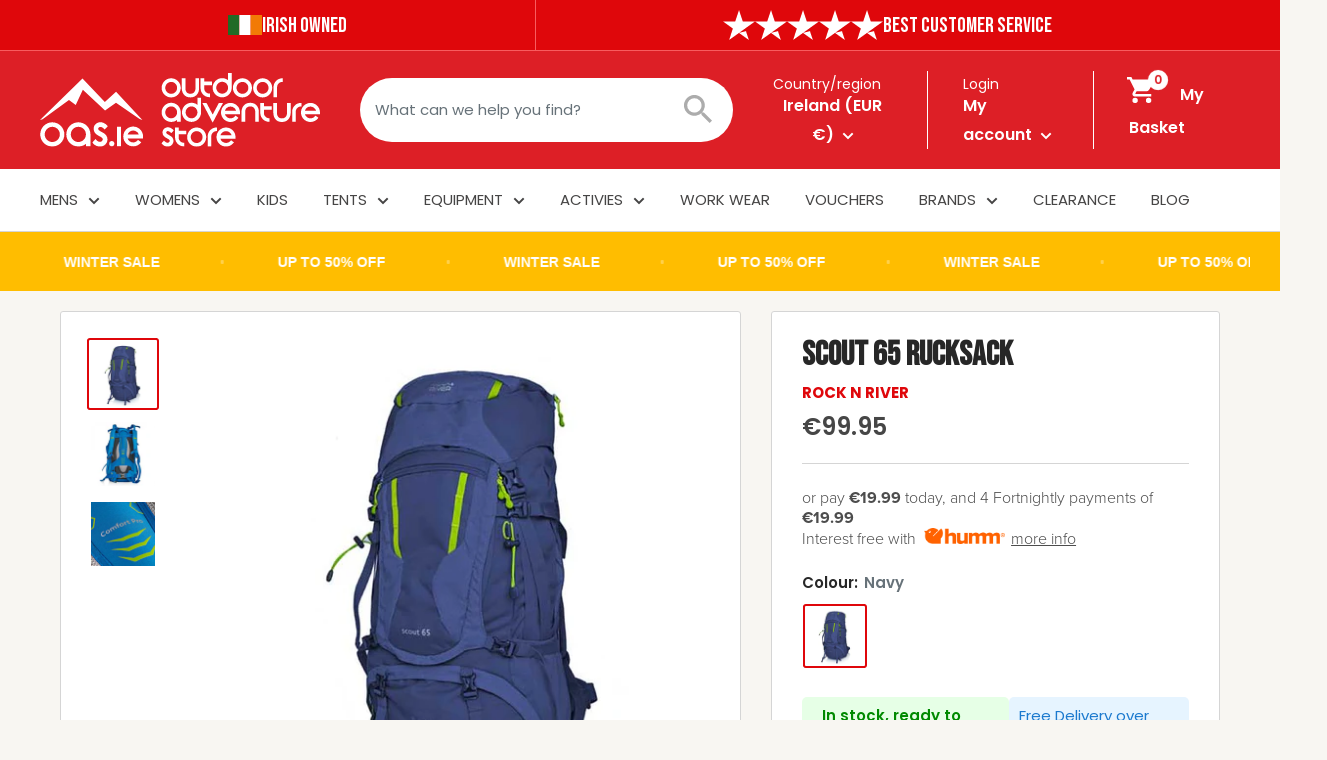

--- FILE ---
content_type: text/html; charset=utf-8
request_url: https://outdooradventurestore.ie/products/scout-65-rucksack
body_size: 78855
content:
<!doctype html>

<html class="no-js" lang="en">
  <head>
    <!-- Google Tag Manager -->
<script>(function(w,d,s,l,i){w[l]=w[l]||[];w[l].push({'gtm.start':
new Date().getTime(),event:'gtm.js'});var f=d.getElementsByTagName(s)[0],
j=d.createElement(s),dl=l!='dataLayer'?'&l='+l:'';j.async=true;j.src=
'https://www.googletagmanager.com/gtm.js?id='+i+dl;f.parentNode.insertBefore(j,f);
})(window,document,'script','dataLayer','GTM-P34SR4VW');</script>
<!-- End Google Tag Manager -->
  <meta name="google-site-verification" content="xTEV8kHIMIruDhtQcA3UXV9LGLvKS4dQaKd-aLazKy4" />
 <!-- Google tag (gtag.js) -->
<script async src="https://www.googletagmanager.com/gtag/js?id=G-31JYJCWW3B"></script>
<script>
  window.dataLayer = window.dataLayer || [];
  function gtag(){dataLayer.push(arguments);}
  gtag('js', new Date());

  gtag('config', 'G-31JYJCWW3B');
</script>
      
      
    <meta charset="utf-8">
    <meta name="viewport" content="width=device-width, initial-scale=1.0, height=device-height, minimum-scale=1.0, maximum-scale=1.0">
    <meta name="theme-color" content="#df070b"><title>Scout 65 Rucksack | Fast Delivery | OAS.ie
</title><meta name="description" content="Scout 65 Rucksack from Rock+River - Shop the Range of Outdoor Clothing and Equipment Online Now at OAS.ie. Fast Nationwide Delivery!"><link rel="canonical" href="https://outdooradventurestore.ie/products/scout-65-rucksack"><link rel="shortcut icon" href="//outdooradventurestore.ie/cdn/shop/files/OAS_Favicon-01_96x96.png?v=1674210468" type="image/png"><link rel="preload" as="style" href="//outdooradventurestore.ie/cdn/shop/t/22/assets/theme.css?v=92480910387704248591766377765">
    <link rel="preload" as="script" href="//outdooradventurestore.ie/cdn/shop/t/22/assets/theme.js?v=113204570032027356761766377767">
    <link rel="preconnect" href="https://cdn.shopify.com">
    <link rel="preconnect" href="https://fonts.shopifycdn.com">
    <link rel="dns-prefetch" href="https://productreviews.shopifycdn.com">
    <link rel="dns-prefetch" href="https://ajax.googleapis.com">
    <link rel="dns-prefetch" href="https://maps.googleapis.com">
    <link rel="dns-prefetch" href="https://maps.gstatic.com">

    <meta property="og:type" content="product">
  <meta property="og:title" content="Scout 65 Rucksack"><meta property="og:image" content="http://outdooradventurestore.ie/cdn/shop/products/scout-65-navy.jpg?v=1681833891">
    <meta property="og:image:secure_url" content="https://outdooradventurestore.ie/cdn/shop/products/scout-65-navy.jpg?v=1681833891">
    <meta property="og:image:width" content="580">
    <meta property="og:image:height" content="580"><meta property="product:price:amount" content="99.95">
  <meta property="product:price:currency" content="EUR"><meta property="og:description" content="Scout 65 Rucksack from Rock+River - Shop the Range of Outdoor Clothing and Equipment Online Now at OAS.ie. Fast Nationwide Delivery!"><meta property="og:url" content="https://outdooradventurestore.ie/products/scout-65-rucksack">
<meta property="og:site_name" content="Outdoor Adventure Store "><meta name="twitter:card" content="summary"><meta name="twitter:title" content="Scout 65 Rucksack">
  <meta name="twitter:description" content="The Scout 65 shares many of the technical features you will find on our high-end expedition packs but sits as a great value pack, perfect for short camping weekends. Below side pockets provide extra storage and a large zippered front panel provides quick and easy access to your gear at the end of the day. This pack features our Comfort Pro back system, allowing for control and comfort.
The combination of technical features, high quality fabric and exceptional value for money, make the Scout 65 the perfect pack for those finding their feet in backpacking and trekking

Comfort Pro
Raincover Included
Top, Front and Bottom Access for easy access
Waist Pockets to store your phone, wallets etc
Capacity 65Litres
Paracord for poles
Hydration Compatible
Lash Points
">
  <meta name="twitter:image" content="https://outdooradventurestore.ie/cdn/shop/products/scout-65-navy_600x600_crop_center.jpg?v=1681833891">
    <link rel="preload" href="//outdooradventurestore.ie/cdn/fonts/barlow/barlow_n6.329f582a81f63f125e63c20a5a80ae9477df68e1.woff2" as="font" type="font/woff2" crossorigin><link rel="preload" href="//outdooradventurestore.ie/cdn/fonts/poppins/poppins_n4.0ba78fa5af9b0e1a374041b3ceaadf0a43b41362.woff2" as="font" type="font/woff2" crossorigin><style>
  @font-face {
  font-family: Barlow;
  font-weight: 600;
  font-style: normal;
  font-display: swap;
  src: url("//outdooradventurestore.ie/cdn/fonts/barlow/barlow_n6.329f582a81f63f125e63c20a5a80ae9477df68e1.woff2") format("woff2"),
       url("//outdooradventurestore.ie/cdn/fonts/barlow/barlow_n6.0163402e36247bcb8b02716880d0b39568412e9e.woff") format("woff");
}

  @font-face {
  font-family: Poppins;
  font-weight: 400;
  font-style: normal;
  font-display: swap;
  src: url("//outdooradventurestore.ie/cdn/fonts/poppins/poppins_n4.0ba78fa5af9b0e1a374041b3ceaadf0a43b41362.woff2") format("woff2"),
       url("//outdooradventurestore.ie/cdn/fonts/poppins/poppins_n4.214741a72ff2596839fc9760ee7a770386cf16ca.woff") format("woff");
}

@font-face {
  font-family: Poppins;
  font-weight: 600;
  font-style: normal;
  font-display: swap;
  src: url("//outdooradventurestore.ie/cdn/fonts/poppins/poppins_n6.aa29d4918bc243723d56b59572e18228ed0786f6.woff2") format("woff2"),
       url("//outdooradventurestore.ie/cdn/fonts/poppins/poppins_n6.5f815d845fe073750885d5b7e619ee00e8111208.woff") format("woff");
}

@font-face {
  font-family: Barlow;
  font-weight: 600;
  font-style: italic;
  font-display: swap;
  src: url("//outdooradventurestore.ie/cdn/fonts/barlow/barlow_i6.5a22bd20fb27bad4d7674cc6e666fb9c77d813bb.woff2") format("woff2"),
       url("//outdooradventurestore.ie/cdn/fonts/barlow/barlow_i6.1c8787fcb59f3add01a87f21b38c7ef797e3b3a1.woff") format("woff");
}


  @font-face {
  font-family: Poppins;
  font-weight: 700;
  font-style: normal;
  font-display: swap;
  src: url("//outdooradventurestore.ie/cdn/fonts/poppins/poppins_n7.56758dcf284489feb014a026f3727f2f20a54626.woff2") format("woff2"),
       url("//outdooradventurestore.ie/cdn/fonts/poppins/poppins_n7.f34f55d9b3d3205d2cd6f64955ff4b36f0cfd8da.woff") format("woff");
}

  @font-face {
  font-family: Poppins;
  font-weight: 400;
  font-style: italic;
  font-display: swap;
  src: url("//outdooradventurestore.ie/cdn/fonts/poppins/poppins_i4.846ad1e22474f856bd6b81ba4585a60799a9f5d2.woff2") format("woff2"),
       url("//outdooradventurestore.ie/cdn/fonts/poppins/poppins_i4.56b43284e8b52fc64c1fd271f289a39e8477e9ec.woff") format("woff");
}

  @font-face {
  font-family: Poppins;
  font-weight: 700;
  font-style: italic;
  font-display: swap;
  src: url("//outdooradventurestore.ie/cdn/fonts/poppins/poppins_i7.42fd71da11e9d101e1e6c7932199f925f9eea42d.woff2") format("woff2"),
       url("//outdooradventurestore.ie/cdn/fonts/poppins/poppins_i7.ec8499dbd7616004e21155106d13837fff4cf556.woff") format("woff");
}


  :root {
    --default-text-font-size : 15px;
    --base-text-font-size    : 15px;
/*     --heading-font-family    : Barlow, sans-serif; */
    --heading-font-family    : 'Bebas Neue', cursive;
    --heading-font-weight    : 600;
    --heading-font-style     : normal;
    --text-font-family       : Poppins, sans-serif;
    --text-font-weight       : 400;
    --text-font-style        : normal;
    --text-font-bolder-weight: 600;
    --text-link-decoration   : underline;

    --text-color               : #677279;
    --text-color-rgb           : 103, 114, 121;
    --heading-color            : #272727;
    --border-color             : #d5d5d5;
    --border-color-rgb         : 213, 213, 213;
    --form-border-color        : #c8c8c8;
    --accent-color             : #df070b;
    --accent-color-rgb         : 223, 7, 11;
    --link-color               : #00badb;
    --link-color-hover         : #00798e;
    --background               : #f8f6f2;
    --secondary-background     : #ffffff;
    --secondary-background-rgb : 255, 255, 255;
    --accent-background        : rgba(223, 7, 11, 0.08);

    --input-background: #ffffff;

    --error-color       : #ff0000;
    --error-background  : rgba(255, 0, 0, 0.07);
    --success-color     : #00aa00;
    --success-background: rgba(0, 170, 0, 0.11);

    --primary-button-background      : #56b948;
    --primary-button-background-rgb  : 86, 185, 72;
    --primary-button-text-color      : #ffffff;
    --secondary-button-background    : #272727;
    --secondary-button-background-rgb: 39, 39, 39;
    --secondary-button-text-color    : #ffffff;

    --header-background      : #dd1f26;
    --header-text-color      : #ffffff;
    --header-light-text-color: #ffffff;
    --header-border-color    : #ffffff;
    --header-accent-color    : #ffffff;

    --footer-background-color:    #ad0609;
    --footer-heading-text-color:  #ffffff;
    --footer-body-text-color:     #ffffff;
    --footer-body-text-color-rgb: 255, 255, 255;
    --footer-accent-color:        #df070b;
    --footer-accent-color-rgb:    223, 7, 11;
    --footer-border:              none;
    
    --flickity-arrow-color: #a2a2a2;--product-on-sale-accent           : #df070b;
    --product-on-sale-accent-rgb       : 223, 7, 11;
    --product-on-sale-color            : #ffffff;
    --product-in-stock-color           : #008a00;
    --product-low-stock-color          : #ee0000;
    --product-sold-out-color           : #8a9297;
    --product-custom-label-1-background: #008a00;
    --product-custom-label-1-color     : #ffffff;
    --product-custom-label-2-background: #00a500;
    --product-custom-label-2-color     : #ffffff;
    --product-review-star-color        : #ffbd00;

    --mobile-container-gutter : 20px;
    --desktop-container-gutter: 40px;

    /* Shopify related variables */
    --payment-terms-background-color: #f8f6f2;
  }
</style>

<script>
  // IE11 does not have support for CSS variables, so we have to polyfill them
  if (!(((window || {}).CSS || {}).supports && window.CSS.supports('(--a: 0)'))) {
    const script = document.createElement('script');
    script.type = 'text/javascript';
    script.src = 'https://cdn.jsdelivr.net/npm/css-vars-ponyfill@2';
    script.onload = function() {
      cssVars({});
    };

    document.getElementsByTagName('head')[0].appendChild(script);
  }
</script>


    <script>window.performance && window.performance.mark && window.performance.mark('shopify.content_for_header.start');</script><meta name="facebook-domain-verification" content="s7pgmwg2rj83jzxw8gvm94syu7pg2b">
<meta id="shopify-digital-wallet" name="shopify-digital-wallet" content="/65906278629/digital_wallets/dialog">
<meta name="shopify-checkout-api-token" content="3f242ded97210e13ddb1bf5885bbaf76">
<meta id="in-context-paypal-metadata" data-shop-id="65906278629" data-venmo-supported="false" data-environment="production" data-locale="en_US" data-paypal-v4="true" data-currency="EUR">
<link rel="alternate" type="application/json+oembed" href="https://outdooradventurestore.ie/products/scout-65-rucksack.oembed">
<script async="async" src="/checkouts/internal/preloads.js?locale=en-IE"></script>
<link rel="preconnect" href="https://shop.app" crossorigin="anonymous">
<script async="async" src="https://shop.app/checkouts/internal/preloads.js?locale=en-IE&shop_id=65906278629" crossorigin="anonymous"></script>
<script id="apple-pay-shop-capabilities" type="application/json">{"shopId":65906278629,"countryCode":"IE","currencyCode":"EUR","merchantCapabilities":["supports3DS"],"merchantId":"gid:\/\/shopify\/Shop\/65906278629","merchantName":"Outdoor Adventure Store ","requiredBillingContactFields":["postalAddress","email","phone"],"requiredShippingContactFields":["postalAddress","email","phone"],"shippingType":"shipping","supportedNetworks":["visa","maestro","masterCard","amex"],"total":{"type":"pending","label":"Outdoor Adventure Store ","amount":"1.00"},"shopifyPaymentsEnabled":true,"supportsSubscriptions":true}</script>
<script id="shopify-features" type="application/json">{"accessToken":"3f242ded97210e13ddb1bf5885bbaf76","betas":["rich-media-storefront-analytics"],"domain":"outdooradventurestore.ie","predictiveSearch":true,"shopId":65906278629,"locale":"en"}</script>
<script>var Shopify = Shopify || {};
Shopify.shop = "outdoor-adventure-store-5482.myshopify.com";
Shopify.locale = "en";
Shopify.currency = {"active":"EUR","rate":"1.0"};
Shopify.country = "IE";
Shopify.theme = {"name":"OAS - Jan Sale 2025","id":177853432184,"schema_name":"Warehouse","schema_version":"3.0.3","theme_store_id":871,"role":"main"};
Shopify.theme.handle = "null";
Shopify.theme.style = {"id":null,"handle":null};
Shopify.cdnHost = "outdooradventurestore.ie/cdn";
Shopify.routes = Shopify.routes || {};
Shopify.routes.root = "/";</script>
<script type="module">!function(o){(o.Shopify=o.Shopify||{}).modules=!0}(window);</script>
<script>!function(o){function n(){var o=[];function n(){o.push(Array.prototype.slice.apply(arguments))}return n.q=o,n}var t=o.Shopify=o.Shopify||{};t.loadFeatures=n(),t.autoloadFeatures=n()}(window);</script>
<script>
  window.ShopifyPay = window.ShopifyPay || {};
  window.ShopifyPay.apiHost = "shop.app\/pay";
  window.ShopifyPay.redirectState = null;
</script>
<script id="shop-js-analytics" type="application/json">{"pageType":"product"}</script>
<script defer="defer" async type="module" src="//outdooradventurestore.ie/cdn/shopifycloud/shop-js/modules/v2/client.init-shop-cart-sync_BdyHc3Nr.en.esm.js"></script>
<script defer="defer" async type="module" src="//outdooradventurestore.ie/cdn/shopifycloud/shop-js/modules/v2/chunk.common_Daul8nwZ.esm.js"></script>
<script type="module">
  await import("//outdooradventurestore.ie/cdn/shopifycloud/shop-js/modules/v2/client.init-shop-cart-sync_BdyHc3Nr.en.esm.js");
await import("//outdooradventurestore.ie/cdn/shopifycloud/shop-js/modules/v2/chunk.common_Daul8nwZ.esm.js");

  window.Shopify.SignInWithShop?.initShopCartSync?.({"fedCMEnabled":true,"windoidEnabled":true});

</script>
<script>
  window.Shopify = window.Shopify || {};
  if (!window.Shopify.featureAssets) window.Shopify.featureAssets = {};
  window.Shopify.featureAssets['shop-js'] = {"shop-cart-sync":["modules/v2/client.shop-cart-sync_QYOiDySF.en.esm.js","modules/v2/chunk.common_Daul8nwZ.esm.js"],"init-fed-cm":["modules/v2/client.init-fed-cm_DchLp9rc.en.esm.js","modules/v2/chunk.common_Daul8nwZ.esm.js"],"shop-button":["modules/v2/client.shop-button_OV7bAJc5.en.esm.js","modules/v2/chunk.common_Daul8nwZ.esm.js"],"init-windoid":["modules/v2/client.init-windoid_DwxFKQ8e.en.esm.js","modules/v2/chunk.common_Daul8nwZ.esm.js"],"shop-cash-offers":["modules/v2/client.shop-cash-offers_DWtL6Bq3.en.esm.js","modules/v2/chunk.common_Daul8nwZ.esm.js","modules/v2/chunk.modal_CQq8HTM6.esm.js"],"shop-toast-manager":["modules/v2/client.shop-toast-manager_CX9r1SjA.en.esm.js","modules/v2/chunk.common_Daul8nwZ.esm.js"],"init-shop-email-lookup-coordinator":["modules/v2/client.init-shop-email-lookup-coordinator_UhKnw74l.en.esm.js","modules/v2/chunk.common_Daul8nwZ.esm.js"],"pay-button":["modules/v2/client.pay-button_DzxNnLDY.en.esm.js","modules/v2/chunk.common_Daul8nwZ.esm.js"],"avatar":["modules/v2/client.avatar_BTnouDA3.en.esm.js"],"init-shop-cart-sync":["modules/v2/client.init-shop-cart-sync_BdyHc3Nr.en.esm.js","modules/v2/chunk.common_Daul8nwZ.esm.js"],"shop-login-button":["modules/v2/client.shop-login-button_D8B466_1.en.esm.js","modules/v2/chunk.common_Daul8nwZ.esm.js","modules/v2/chunk.modal_CQq8HTM6.esm.js"],"init-customer-accounts-sign-up":["modules/v2/client.init-customer-accounts-sign-up_C8fpPm4i.en.esm.js","modules/v2/client.shop-login-button_D8B466_1.en.esm.js","modules/v2/chunk.common_Daul8nwZ.esm.js","modules/v2/chunk.modal_CQq8HTM6.esm.js"],"init-shop-for-new-customer-accounts":["modules/v2/client.init-shop-for-new-customer-accounts_CVTO0Ztu.en.esm.js","modules/v2/client.shop-login-button_D8B466_1.en.esm.js","modules/v2/chunk.common_Daul8nwZ.esm.js","modules/v2/chunk.modal_CQq8HTM6.esm.js"],"init-customer-accounts":["modules/v2/client.init-customer-accounts_dRgKMfrE.en.esm.js","modules/v2/client.shop-login-button_D8B466_1.en.esm.js","modules/v2/chunk.common_Daul8nwZ.esm.js","modules/v2/chunk.modal_CQq8HTM6.esm.js"],"shop-follow-button":["modules/v2/client.shop-follow-button_CkZpjEct.en.esm.js","modules/v2/chunk.common_Daul8nwZ.esm.js","modules/v2/chunk.modal_CQq8HTM6.esm.js"],"lead-capture":["modules/v2/client.lead-capture_BntHBhfp.en.esm.js","modules/v2/chunk.common_Daul8nwZ.esm.js","modules/v2/chunk.modal_CQq8HTM6.esm.js"],"checkout-modal":["modules/v2/client.checkout-modal_CfxcYbTm.en.esm.js","modules/v2/chunk.common_Daul8nwZ.esm.js","modules/v2/chunk.modal_CQq8HTM6.esm.js"],"shop-login":["modules/v2/client.shop-login_Da4GZ2H6.en.esm.js","modules/v2/chunk.common_Daul8nwZ.esm.js","modules/v2/chunk.modal_CQq8HTM6.esm.js"],"payment-terms":["modules/v2/client.payment-terms_MV4M3zvL.en.esm.js","modules/v2/chunk.common_Daul8nwZ.esm.js","modules/v2/chunk.modal_CQq8HTM6.esm.js"]};
</script>
<script>(function() {
  var isLoaded = false;
  function asyncLoad() {
    if (isLoaded) return;
    isLoaded = true;
    var urls = ["https:\/\/d23dclunsivw3h.cloudfront.net\/redirect-app.js?shop=outdoor-adventure-store-5482.myshopify.com","https:\/\/ecommplugins-scripts.trustpilot.com\/v2.1\/js\/header.min.js?settings=eyJrZXkiOiJkYk1uNVJhWG5RRE9KTnhPIiwicyI6Im5vbmUifQ==\u0026shop=outdoor-adventure-store-5482.myshopify.com","https:\/\/ecommplugins-trustboxsettings.trustpilot.com\/outdoor-adventure-store-5482.myshopify.com.js?settings=1761715529306\u0026shop=outdoor-adventure-store-5482.myshopify.com","https:\/\/widget.trustpilot.com\/bootstrap\/v5\/tp.widget.sync.bootstrap.min.js?shop=outdoor-adventure-store-5482.myshopify.com","https:\/\/widget.trustpilot.com\/bootstrap\/v5\/tp.widget.sync.bootstrap.min.js?shop=outdoor-adventure-store-5482.myshopify.com","https:\/\/widget.trustpilot.com\/bootstrap\/v5\/tp.widget.sync.bootstrap.min.js?shop=outdoor-adventure-store-5482.myshopify.com","https:\/\/woolyfeed-tags.nyc3.cdn.digitaloceanspaces.com\/outdoor-adventure-store-5482.myshopify.com\/3985161321.js?shop=outdoor-adventure-store-5482.myshopify.com","https:\/\/storage.nfcube.com\/instafeed-b4735fe3191482fdd4be0332a448314d.js?shop=outdoor-adventure-store-5482.myshopify.com","https:\/\/ecommplugins-scripts.trustpilot.com\/v2.1\/js\/success.min.js?settings=eyJrZXkiOiJkYk1uNVJhWG5RRE9KTnhPIiwicyI6Im5vbmUiLCJ0IjpbIm9yZGVycy9mdWxmaWxsZWQiXSwidiI6IiIsImEiOiIifQ==\u0026shop=outdoor-adventure-store-5482.myshopify.com","https:\/\/s3.eu-west-1.amazonaws.com\/production-klarna-il-shopify-osm\/0b7fe7c4a98ef8166eeafee767bc667686567a25\/outdoor-adventure-store-5482.myshopify.com-1767066851155.js?shop=outdoor-adventure-store-5482.myshopify.com"];
    for (var i = 0; i < urls.length; i++) {
      var s = document.createElement('script');
      s.type = 'text/javascript';
      s.async = true;
      s.src = urls[i];
      var x = document.getElementsByTagName('script')[0];
      x.parentNode.insertBefore(s, x);
    }
  };
  if(window.attachEvent) {
    window.attachEvent('onload', asyncLoad);
  } else {
    window.addEventListener('load', asyncLoad, false);
  }
})();</script>
<script id="__st">var __st={"a":65906278629,"offset":0,"reqid":"5922730f-3961-462b-999a-b420ccf40255-1769014458","pageurl":"outdooradventurestore.ie\/products\/scout-65-rucksack","u":"679b0cc8cb15","p":"product","rtyp":"product","rid":8130139586789};</script>
<script>window.ShopifyPaypalV4VisibilityTracking = true;</script>
<script id="captcha-bootstrap">!function(){'use strict';const t='contact',e='account',n='new_comment',o=[[t,t],['blogs',n],['comments',n],[t,'customer']],c=[[e,'customer_login'],[e,'guest_login'],[e,'recover_customer_password'],[e,'create_customer']],r=t=>t.map((([t,e])=>`form[action*='/${t}']:not([data-nocaptcha='true']) input[name='form_type'][value='${e}']`)).join(','),a=t=>()=>t?[...document.querySelectorAll(t)].map((t=>t.form)):[];function s(){const t=[...o],e=r(t);return a(e)}const i='password',u='form_key',d=['recaptcha-v3-token','g-recaptcha-response','h-captcha-response',i],f=()=>{try{return window.sessionStorage}catch{return}},m='__shopify_v',_=t=>t.elements[u];function p(t,e,n=!1){try{const o=window.sessionStorage,c=JSON.parse(o.getItem(e)),{data:r}=function(t){const{data:e,action:n}=t;return t[m]||n?{data:e,action:n}:{data:t,action:n}}(c);for(const[e,n]of Object.entries(r))t.elements[e]&&(t.elements[e].value=n);n&&o.removeItem(e)}catch(o){console.error('form repopulation failed',{error:o})}}const l='form_type',E='cptcha';function T(t){t.dataset[E]=!0}const w=window,h=w.document,L='Shopify',v='ce_forms',y='captcha';let A=!1;((t,e)=>{const n=(g='f06e6c50-85a8-45c8-87d0-21a2b65856fe',I='https://cdn.shopify.com/shopifycloud/storefront-forms-hcaptcha/ce_storefront_forms_captcha_hcaptcha.v1.5.2.iife.js',D={infoText:'Protected by hCaptcha',privacyText:'Privacy',termsText:'Terms'},(t,e,n)=>{const o=w[L][v],c=o.bindForm;if(c)return c(t,g,e,D).then(n);var r;o.q.push([[t,g,e,D],n]),r=I,A||(h.body.append(Object.assign(h.createElement('script'),{id:'captcha-provider',async:!0,src:r})),A=!0)});var g,I,D;w[L]=w[L]||{},w[L][v]=w[L][v]||{},w[L][v].q=[],w[L][y]=w[L][y]||{},w[L][y].protect=function(t,e){n(t,void 0,e),T(t)},Object.freeze(w[L][y]),function(t,e,n,w,h,L){const[v,y,A,g]=function(t,e,n){const i=e?o:[],u=t?c:[],d=[...i,...u],f=r(d),m=r(i),_=r(d.filter((([t,e])=>n.includes(e))));return[a(f),a(m),a(_),s()]}(w,h,L),I=t=>{const e=t.target;return e instanceof HTMLFormElement?e:e&&e.form},D=t=>v().includes(t);t.addEventListener('submit',(t=>{const e=I(t);if(!e)return;const n=D(e)&&!e.dataset.hcaptchaBound&&!e.dataset.recaptchaBound,o=_(e),c=g().includes(e)&&(!o||!o.value);(n||c)&&t.preventDefault(),c&&!n&&(function(t){try{if(!f())return;!function(t){const e=f();if(!e)return;const n=_(t);if(!n)return;const o=n.value;o&&e.removeItem(o)}(t);const e=Array.from(Array(32),(()=>Math.random().toString(36)[2])).join('');!function(t,e){_(t)||t.append(Object.assign(document.createElement('input'),{type:'hidden',name:u})),t.elements[u].value=e}(t,e),function(t,e){const n=f();if(!n)return;const o=[...t.querySelectorAll(`input[type='${i}']`)].map((({name:t})=>t)),c=[...d,...o],r={};for(const[a,s]of new FormData(t).entries())c.includes(a)||(r[a]=s);n.setItem(e,JSON.stringify({[m]:1,action:t.action,data:r}))}(t,e)}catch(e){console.error('failed to persist form',e)}}(e),e.submit())}));const S=(t,e)=>{t&&!t.dataset[E]&&(n(t,e.some((e=>e===t))),T(t))};for(const o of['focusin','change'])t.addEventListener(o,(t=>{const e=I(t);D(e)&&S(e,y())}));const B=e.get('form_key'),M=e.get(l),P=B&&M;t.addEventListener('DOMContentLoaded',(()=>{const t=y();if(P)for(const e of t)e.elements[l].value===M&&p(e,B);[...new Set([...A(),...v().filter((t=>'true'===t.dataset.shopifyCaptcha))])].forEach((e=>S(e,t)))}))}(h,new URLSearchParams(w.location.search),n,t,e,['guest_login'])})(!0,!0)}();</script>
<script integrity="sha256-4kQ18oKyAcykRKYeNunJcIwy7WH5gtpwJnB7kiuLZ1E=" data-source-attribution="shopify.loadfeatures" defer="defer" src="//outdooradventurestore.ie/cdn/shopifycloud/storefront/assets/storefront/load_feature-a0a9edcb.js" crossorigin="anonymous"></script>
<script crossorigin="anonymous" defer="defer" src="//outdooradventurestore.ie/cdn/shopifycloud/storefront/assets/shopify_pay/storefront-65b4c6d7.js?v=20250812"></script>
<script data-source-attribution="shopify.dynamic_checkout.dynamic.init">var Shopify=Shopify||{};Shopify.PaymentButton=Shopify.PaymentButton||{isStorefrontPortableWallets:!0,init:function(){window.Shopify.PaymentButton.init=function(){};var t=document.createElement("script");t.src="https://outdooradventurestore.ie/cdn/shopifycloud/portable-wallets/latest/portable-wallets.en.js",t.type="module",document.head.appendChild(t)}};
</script>
<script data-source-attribution="shopify.dynamic_checkout.buyer_consent">
  function portableWalletsHideBuyerConsent(e){var t=document.getElementById("shopify-buyer-consent"),n=document.getElementById("shopify-subscription-policy-button");t&&n&&(t.classList.add("hidden"),t.setAttribute("aria-hidden","true"),n.removeEventListener("click",e))}function portableWalletsShowBuyerConsent(e){var t=document.getElementById("shopify-buyer-consent"),n=document.getElementById("shopify-subscription-policy-button");t&&n&&(t.classList.remove("hidden"),t.removeAttribute("aria-hidden"),n.addEventListener("click",e))}window.Shopify?.PaymentButton&&(window.Shopify.PaymentButton.hideBuyerConsent=portableWalletsHideBuyerConsent,window.Shopify.PaymentButton.showBuyerConsent=portableWalletsShowBuyerConsent);
</script>
<script data-source-attribution="shopify.dynamic_checkout.cart.bootstrap">document.addEventListener("DOMContentLoaded",(function(){function t(){return document.querySelector("shopify-accelerated-checkout-cart, shopify-accelerated-checkout")}if(t())Shopify.PaymentButton.init();else{new MutationObserver((function(e,n){t()&&(Shopify.PaymentButton.init(),n.disconnect())})).observe(document.body,{childList:!0,subtree:!0})}}));
</script>
<link id="shopify-accelerated-checkout-styles" rel="stylesheet" media="screen" href="https://outdooradventurestore.ie/cdn/shopifycloud/portable-wallets/latest/accelerated-checkout-backwards-compat.css" crossorigin="anonymous">
<style id="shopify-accelerated-checkout-cart">
        #shopify-buyer-consent {
  margin-top: 1em;
  display: inline-block;
  width: 100%;
}

#shopify-buyer-consent.hidden {
  display: none;
}

#shopify-subscription-policy-button {
  background: none;
  border: none;
  padding: 0;
  text-decoration: underline;
  font-size: inherit;
  cursor: pointer;
}

#shopify-subscription-policy-button::before {
  box-shadow: none;
}

      </style>

<script>window.performance && window.performance.mark && window.performance.mark('shopify.content_for_header.end');</script>

    
    <style>
      
      /* latin-ext */
      @font-face {
        font-family: 'Bebas Neue';
        font-style: normal;
        font-weight: 400;
        font-display: swap;
        src: url("//outdooradventurestore.ie/cdn/shop/t/22/assets/BebasNeue-Regular.ttf?v=172317327744839726851766377751") format('ttf');
        unicode-range: U+0100-024F, U+0259, U+1E00-1EFF, U+2020, U+20A0-20AB, U+20AD-20CF, U+2113, U+2C60-2C7F, U+A720-A7FF;
      }
      /* latin */
      @font-face {
        font-family: 'Bebas Neue';
        font-style: normal;
        font-weight: 400;
        font-display: swap;
        src: url("//outdooradventurestore.ie/cdn/shop/t/22/assets/BebasNeue-Regular.ttf?v=172317327744839726851766377751") format('ttf');
        unicode-range: U+0000-00FF, U+0131, U+0152-0153, U+02BB-02BC, U+02C6, U+02DA, U+02DC, U+2000-206F, U+2074, U+20AC, U+2122, U+2191, U+2193, U+2212, U+2215, U+FEFF, U+FFFD;
      }
    </style>
    <link rel="stylesheet" href="//outdooradventurestore.ie/cdn/shop/t/22/assets/theme.css?v=92480910387704248591766377765">

    
  <script type="application/ld+json">
  {
    "@context": "https://schema.org",
    "@type": "Product",
    "productID": 8130139586789,
    "offers": [{
          "@type": "Offer",
          "name": "Navy",
          "availability":"https://schema.org/InStock",
          "price": 99.95,
          "priceCurrency": "EUR",
          "priceValidUntil": "2026-01-31","sku": "5391532060002",
            "gtin13": "5391532060002",
          "url": "/products/scout-65-rucksack?variant=43722684203237"
        }
],"brand": {
      "@type": "Brand",
      "name": "Rock N River"
    },
    "name": "Scout 65 Rucksack",
    "description": "The Scout 65 shares many of the technical features you will find on our high-end expedition packs but sits as a great value pack, perfect for short camping weekends. Below side pockets provide extra storage and a large zippered front panel provides quick and easy access to your gear at the end of the day. This pack features our Comfort Pro back system, allowing for control and comfort.\nThe combination of technical features, high quality fabric and exceptional value for money, make the Scout 65 the perfect pack for those finding their feet in backpacking and trekking\n\nComfort Pro\nRaincover Included\nTop, Front and Bottom Access for easy access\nWaist Pockets to store your phone, wallets etc\nCapacity 65Litres\nParacord for poles\nHydration Compatible\nLash Points\n",
    "category": "",
    "url": "/products/scout-65-rucksack",
    "sku": "5391532060002",
    "image": {
      "@type": "ImageObject",
      "url": "https://outdooradventurestore.ie/cdn/shop/products/scout-65-navy.jpg?v=1681833891&width=1024",
      "image": "https://outdooradventurestore.ie/cdn/shop/products/scout-65-navy.jpg?v=1681833891&width=1024",
      "name": "",
      "width": "1024",
      "height": "1024"
    }
  }
  </script>



  <script type="application/ld+json">
  {
    "@context": "https://schema.org",
    "@type": "BreadcrumbList",
  "itemListElement": [{
      "@type": "ListItem",
      "position": 1,
      "name": "Home",
      "item": "https://outdooradventurestore.ie"
    },{
          "@type": "ListItem",
          "position": 2,
          "name": "Scout 65 Rucksack",
          "item": "https://outdooradventurestore.ie/products/scout-65-rucksack"
        }]
  }
  </script>



    <script>
      // This allows to expose several variables to the global scope, to be used in scripts
      window.theme = {
        pageType: "product",
        cartCount: 0,
        moneyFormat: "€{{amount}}",
        moneyWithCurrencyFormat: "€{{amount}} EUR",
        currencyCodeEnabled: false,
        showDiscount: false,
        discountMode: "saving",
        searchMode: "product,article",
        searchUnavailableProducts: "last",
        cartType: "page"
      };

      window.routes = {
        rootUrl: "\/",
        rootUrlWithoutSlash: '',
        cartUrl: "\/cart",
        cartAddUrl: "\/cart\/add",
        cartChangeUrl: "\/cart\/change",
        searchUrl: "\/search",
        productRecommendationsUrl: "\/recommendations\/products"
      };

      window.languages = {
        productRegularPrice: "Regular price",
        productSalePrice: "Sale price",
        collectionOnSaleLabel: "Save {{savings}}",
        productFormUnavailable: "Unavailable",
        productFormAddToCart: "ADD TO CART",
        productFormPreOrder: "Pre-order",
        productFormSoldOut: "Sold out",
        productAdded: "Product has been added to your cart",
        productAddedShort: "Added!",
        shippingEstimatorNoResults: "No shipping could be found for your address.",
        shippingEstimatorOneResult: "There is one shipping rate for your address:",
        shippingEstimatorMultipleResults: "There are {{count}} shipping rates for your address:",
        shippingEstimatorErrors: "There are some errors:"
      };

      window.lazySizesConfig = {
        loadHidden: false,
        hFac: 0.8,
        expFactor: 3,
        customMedia: {
          '--phone': '(max-width: 640px)',
          '--tablet': '(min-width: 641px) and (max-width: 1023px)',
          '--lap': '(min-width: 1024px)'
        }
      };

      document.documentElement.className = document.documentElement.className.replace('no-js', 'js');
    </script><script src="//outdooradventurestore.ie/cdn/shop/t/22/assets/theme.js?v=113204570032027356761766377767" defer></script>
    <script src="//outdooradventurestore.ie/cdn/shop/t/22/assets/custom.js?v=102476495355921946141766377753" defer></script><script>
        (function () {
          window.onpageshow = function() {
            // We force re-freshing the cart content onpageshow, as most browsers will serve a cache copy when hitting the
            // back button, which cause staled data
            document.documentElement.dispatchEvent(new CustomEvent('cart:refresh', {
              bubbles: true,
              detail: {scrollToTop: false}
            }));
          };
        })();
      </script><script>
    
    
    
    
    var gsf_conversion_data = {page_type : 'product', event : 'view_item', data : {product_data : [{variant_id : 43722684203237, product_id : 8130139586789, name : "Scout 65 Rucksack", price : "99.95", currency : "EUR", sku : "5391532060002", brand : "Rock N River", variant : "Navy", category : "", quantity : "87" }], total_price : "99.95", shop_currency : "EUR"}};
    
</script>
<script>const hcVariants = [{"id":43722684203237,"title":"Navy","option1":"Navy","option2":null,"option3":null,"sku":"5391532060002","requires_shipping":true,"taxable":true,"featured_image":{"id":49162885890393,"product_id":8130139586789,"position":1,"created_at":"2023-04-18T17:04:51+01:00","updated_at":"2023-04-18T17:04:51+01:00","alt":null,"width":580,"height":580,"src":"\/\/outdooradventurestore.ie\/cdn\/shop\/products\/scout-65-navy.jpg?v=1681833891","variant_ids":[43722684203237]},"available":true,"name":"Scout 65 Rucksack - Navy","public_title":"Navy","options":["Navy"],"price":9995,"weight":0,"compare_at_price":0,"inventory_management":"shopify","barcode":"5391532060002","featured_media":{"alt":null,"id":41761222820185,"position":1,"preview_image":{"aspect_ratio":1.0,"height":580,"width":580,"src":"\/\/outdooradventurestore.ie\/cdn\/shop\/products\/scout-65-navy.jpg?v=1681833891"}},"requires_selling_plan":false,"selling_plan_allocations":[],"quantity_rule":{"min":1,"max":null,"increment":1}}];</script><style>.hc-sale-tag{top:0;left:0;width:80px;height:80px;overflow:hidden;position:absolute!important;z-index:2}.hc-sale-tag span{right:10px;top:4px;transform:rotate(-45deg);position:absolute;display:block;width:100px;padding:4px 0;background-color:#fb485e;box-shadow:0 5px 10px rgba(0,0,0,.1);color:#fff;font-size:14px;font-weight:700;text-align:center}.hc-sale-tag span{background:#d51e24!important;color:#ffffff!important;}.hc-sale-tag span:before{content:"-"}</style><script>document.addEventListener("DOMContentLoaded",function(){"undefined"!=typeof hcVariants&&function(e){function t(e,t,a){return function(){if(a)return t.apply(this,arguments),e.apply(this,arguments);var n=e.apply(this,arguments);return t.apply(this,arguments),n}}var a=null;function n(){var t=window.location.search.replace(/.*variant=(\d+).*/,"$1");t&&t!=a&&(a=t,e(t))}window.history.pushState=t(history.pushState,n),window.history.replaceState=t(history.replaceState,n),window.addEventListener("popstate",n)}(function(e){let t=null;for(var a=0;a<hcVariants.length;a++)if(hcVariants[a].id==e){t=hcVariants[a];var n=document.querySelectorAll(".hc-product-page.hc-sale-tag");if(t.compare_at_price&&t.compare_at_price>t.price){var r=100*(t.compare_at_price-t.price)/t.compare_at_price;if(null!=r)for(a=0;a<n.length;a++)n[a].childNodes[0].textContent=r.toFixed(0)+"%",n[a].style.display="block";else for(a=0;a<n.length;a++)n[a].style.display="none"}else for(a=0;a<n.length;a++)n[a].style.display="none";break}})});</script>
<!-- BEGIN app block: shopify://apps/klaviyo-email-marketing-sms/blocks/klaviyo-onsite-embed/2632fe16-c075-4321-a88b-50b567f42507 -->












  <script async src="https://static.klaviyo.com/onsite/js/TDaRj7/klaviyo.js?company_id=TDaRj7"></script>
  <script>!function(){if(!window.klaviyo){window._klOnsite=window._klOnsite||[];try{window.klaviyo=new Proxy({},{get:function(n,i){return"push"===i?function(){var n;(n=window._klOnsite).push.apply(n,arguments)}:function(){for(var n=arguments.length,o=new Array(n),w=0;w<n;w++)o[w]=arguments[w];var t="function"==typeof o[o.length-1]?o.pop():void 0,e=new Promise((function(n){window._klOnsite.push([i].concat(o,[function(i){t&&t(i),n(i)}]))}));return e}}})}catch(n){window.klaviyo=window.klaviyo||[],window.klaviyo.push=function(){var n;(n=window._klOnsite).push.apply(n,arguments)}}}}();</script>

  
    <script id="viewed_product">
      if (item == null) {
        var _learnq = _learnq || [];

        var MetafieldReviews = null
        var MetafieldYotpoRating = null
        var MetafieldYotpoCount = null
        var MetafieldLooxRating = null
        var MetafieldLooxCount = null
        var okendoProduct = null
        var okendoProductReviewCount = null
        var okendoProductReviewAverageValue = null
        try {
          // The following fields are used for Customer Hub recently viewed in order to add reviews.
          // This information is not part of __kla_viewed. Instead, it is part of __kla_viewed_reviewed_items
          MetafieldReviews = {};
          MetafieldYotpoRating = null
          MetafieldYotpoCount = null
          MetafieldLooxRating = null
          MetafieldLooxCount = null

          okendoProduct = null
          // If the okendo metafield is not legacy, it will error, which then requires the new json formatted data
          if (okendoProduct && 'error' in okendoProduct) {
            okendoProduct = null
          }
          okendoProductReviewCount = okendoProduct ? okendoProduct.reviewCount : null
          okendoProductReviewAverageValue = okendoProduct ? okendoProduct.reviewAverageValue : null
        } catch (error) {
          console.error('Error in Klaviyo onsite reviews tracking:', error);
        }

        var item = {
          Name: "Scout 65 Rucksack",
          ProductID: 8130139586789,
          Categories: ["All Rucksacks","Backpacks","Christmas Outdoor Gifts","Equipment","Free Hydration Pack","Hiking Backpacks \u0026 Rucksacks Ireland","Not on sale","Rock N River","Rock N River Rucksacks","Rock N River Selected Range","Trekking Backpacks (50-70L)"],
          ImageURL: "https://outdooradventurestore.ie/cdn/shop/products/scout-65-navy_grande.jpg?v=1681833891",
          URL: "https://outdooradventurestore.ie/products/scout-65-rucksack",
          Brand: "Rock N River",
          Price: "€99.95",
          Value: "99.95",
          CompareAtPrice: "€0.00"
        };
        _learnq.push(['track', 'Viewed Product', item]);
        _learnq.push(['trackViewedItem', {
          Title: item.Name,
          ItemId: item.ProductID,
          Categories: item.Categories,
          ImageUrl: item.ImageURL,
          Url: item.URL,
          Metadata: {
            Brand: item.Brand,
            Price: item.Price,
            Value: item.Value,
            CompareAtPrice: item.CompareAtPrice
          },
          metafields:{
            reviews: MetafieldReviews,
            yotpo:{
              rating: MetafieldYotpoRating,
              count: MetafieldYotpoCount,
            },
            loox:{
              rating: MetafieldLooxRating,
              count: MetafieldLooxCount,
            },
            okendo: {
              rating: okendoProductReviewAverageValue,
              count: okendoProductReviewCount,
            }
          }
        }]);
      }
    </script>
  




  <script>
    window.klaviyoReviewsProductDesignMode = false
  </script>







<!-- END app block --><!-- BEGIN app block: shopify://apps/mp-size-chart-size-guide/blocks/app-embed/305100b1-3599-492a-a54d-54f196ff1f94 -->


  
  
  
  
  
  

  

  

  

  

  
    
    <!-- BEGIN app snippet: init-data --><script type="application/json" data-cfasync='false' class='mpSizeChart-script'>
  {
    "appData": {"appStatus":true,"isRemoveBranding":false,"metaFieldLength":0,"settings":{"modal":{"header":"Size guides","bgColor":"#FFFFFF","shadow":true,"textColor":"#232323","overlayColor":"#7b7b7b","borderRadius":10,"textSize":14,"position":{"type":"modal-center","width":84,"height":64,"top":18,"left":8,"right":0},"headerSettings":{"alignment":"start","productName":{"color":"#303030","fontSize":16,"fontWeight":"600"},"sizeGuide":{"color":"#303030","fontSize":12,"fontWeight":"400"}}},"general":{"buttonOrder":"iconText","text":"Size chart","textColor":"#232323","fontWeight":"400","isUnderline":false,"isItalic":false,"convertInches":false,"textSize":14},"float":{"hideText":false,"showMobile":true,"mobilePosition":"top-right","borderRadius":10,"borderColor":"#232323","position":"middle-right","isRotation":true,"bgColor":"#FFFFFF","height":37,"width":96},"inline":{"displayType":"css-selector","buttonPosition":"before-add-cart","collection":{"position":"","inlinePosition":"after"},"product":{"position":".block-swatch-list","inlinePosition":"after"},"home":{"position":"","inlinePosition":"after"}},"contentConfig":{"table":{"hoverColor":"#bdbdbd","animation":true,"textColor":"#232323","highlightColor":"#e7e7e8","cellColor":"#fbfbfb","borderColor":"#fbfbfb","borderWeight":1,"isAdvancedTableSettings":true,"highlight":"row"},"media":{"imageSize":50,"videoSize":50},"tab":{"position":"center","styleType":"underline","styleDetail":{"fontSize":13,"selected":{"underlineColor":"#303030","textColor":"#303030","fontWeight":"400"},"unSelected":{"textColor":"#616161","fontWeight":"regular"},"hovering":{"underlineColor":"#616161","textColor":"#616161","fontWeight":"400"}}}},"reminderBlock":{"image":false,"content":"Refer to Size Chart for easy size selection","show":false,"time":15},"icon":{"customIconUrl":"","linkIcon":"https://cdnapps.avada.io/sizechart/setting/icon1.svg","isCustomIcon":false},"showAdvanced":true,"applyBEMCss":true,"autoTranslate":false,"displayType":"inline-link","enableGa":false,"customCss":"","displayMode":"button","dropdown":{"textColor":"#232323","width":100,"heightType":"full","height":600,"borderType":"top-bottom","borderColor":"#e3e3e3","bgColor":null,"fontWeight":"400","isUnderline":false,"isItalic":false,"displayType":"app-block","product":{"position":"form[action*=\"/cart/add\"]","inlinePosition":"after"},"home":{"position":"","inlinePosition":"after"},"collection":{"position":"","inlinePosition":"after"}},"recommend":{"title":"Size recommendation","emptyContent":"Enter your measurements for a size suggestion!","fit":{"content":"Base on your inputs, we recommend size","type":"larger","preference":{"title":"Fit preference","type":"select","content":{"fit":"Fit","regular":"Regular","loose":"Loose"},"selectedColor":"#1a1a1a"}},"noFit":{"notSuggestContent":"We can't find a matching size"},"styles":{"tab":{"styleType":"filled","styleDetail":{"fontSize":13,"borderRadius":4,"selected":{"backgroundColor":"#303030","textColor":"#ffffff","fontWeight":"400"},"unSelected":{"textColor":"#303030","fontWeight":"400"},"hovering":{"backgroundColor":"#F1F1F1","textColor":"#303030","fontWeight":"400"}}},"title":{"fontSize":20,"fontWeight":"700","color":"#303030"},"size":{"fontSize":24,"fontWeight":"700","color":"#ffffff","backgroundColor":"#303030"},"button":{"styleType":"filled","content":"Check my size","styleDetail":{"fontSize":13,"borderRadius":2,"unSelected":{"fontWeight":"700","textColor":"#ffffff"},"selected":{"backgroundColor":"#303030"},"disable":{"textColor":"#ffffff","backgroundColor":"#d4d4d4"},"hovering":{"backgroundColor":"#1a1a1a","textColor":"#ffffff"}}}}},"reviewHacking":{"tableStyles":false,"autoOpenDropdown":false,"isProductNameLayout":false,"canUseMultipleUnits":false},"gdpr":{"enableOrderData":true,"enableClickData":true,"enableGDPRContent":false,"defaultCheck":true,"contentText":"We value your privacy! To enhance your shopping experience, we would like your consent to collect data related to your clicks, cart additions and order creations. This information helps provide information on metrics such as revenue, conversion rate, return rate, click rate, etc.","checkBoxText":"I agree to share my data for analysis purpose","toggleText":{"show":"Show privacy details","hide":"Hide privacy details"}},"translate":{"enabled":true,"excludePattern":[{"pattern":"^[A-Z]{2,4}$"},{"pattern":"^[A-Z0-9-]+$"}],"sizingPagePattern":[{"pattern":"https?:\\/\\/[^\\s/$.?#].[^\\s]*","flag":"i"}]},"id":"X0ObYZDLfpjyiZkXKDqS","shopId":"Zrq4SvQlkObxxnHdfJ9V","autoTranslateLanguage":""},"sizingPage":{},"shopId":"Zrq4SvQlkObxxnHdfJ9V","p":0,"version":1768801754558,"hash":"18f63f5235dd680f5e4761027df43785"},
    "campaignsList": [],
    "sizingPageBlocks": [],
    "product": {
      "id": 8130139586789,
      "title": "Scout 65 Rucksack",
      "type": "",
      "vendor": "Rock N River",
      "tags": ["High","not-on-sale"],
      "handle": "scout-65-rucksack",
      "collections": [404197245157,402256036069,404208746725,402255806693,404197540069,402255839461,668020015480,404195737829,665452577144,404196458725,404197507301,"All Rucksacks","Backpacks","Christmas Outdoor Gifts","Equipment","Free Hydration Pack","Hiking Backpacks \u0026 Rucksacks Ireland","Not on sale","Rock N River","Rock N River Rucksacks","Rock N River Selected Range","Trekking Backpacks (50-70L)"]
    },
    "template": "product",
    "collectionId": null,
    "isDesignMode": false
  }
</script>


<script type="text/javascript">
  try {
    const getSC = () => {
      try {
        const el = document.querySelector('.mpSizeChart-script');
        if (!el) throw {message: 'Cannot find script block!'};

        let data;
        try {
          data = JSON.parse(el.textContent);
        } catch (e) {
          throw e
        }

        const {appData, campaignsList, sizingPageBlocks = [], ...props} = data;
        const {sizingPage = {}, ...rest} = appData;
        return {...props, ...rest, campaignsList: campaignsList.flat(), sizingPage: {...sizingPage, blocks: sizingPageBlocks?.flat()}};
      } catch (e) {
        console.warn(e.message)
        return {}
      }
    }

    if (!window?.AVADA_SC) window.AVADA_SC = getSC();
    window.AVADA_SC = {...window.AVADA_SC, ...getSC()};
  } catch (e) {
    console.error('Error assigning Size Chart variables', e);
  }
</script>
<!-- END app snippet -->
    <script src='https://cdn.shopify.com/extensions/019bdf81-6505-7543-92b2-2f576d8f0ba0/mp-size-chart-size-guide-222/assets/mp-size-chart-main.min.js' defer></script>
  



<!-- END app block --><!-- BEGIN app block: shopify://apps/judge-me-reviews/blocks/judgeme_core/61ccd3b1-a9f2-4160-9fe9-4fec8413e5d8 --><!-- Start of Judge.me Core -->






<link rel="dns-prefetch" href="https://cdnwidget.judge.me">
<link rel="dns-prefetch" href="https://cdn.judge.me">
<link rel="dns-prefetch" href="https://cdn1.judge.me">
<link rel="dns-prefetch" href="https://api.judge.me">

<script data-cfasync='false' class='jdgm-settings-script'>window.jdgmSettings={"pagination":5,"disable_web_reviews":true,"badge_no_review_text":"No reviews","badge_n_reviews_text":"{{ n }} review/reviews","hide_badge_preview_if_no_reviews":true,"badge_hide_text":false,"enforce_center_preview_badge":false,"widget_title":"Customer Reviews","widget_open_form_text":"Write a review","widget_close_form_text":"Cancel review","widget_refresh_page_text":"Refresh page","widget_summary_text":"Based on {{ number_of_reviews }} review/reviews","widget_no_review_text":"Be the first to write a review","widget_name_field_text":"Display name","widget_verified_name_field_text":"Verified Name (public)","widget_name_placeholder_text":"Display name","widget_required_field_error_text":"This field is required.","widget_email_field_text":"Email address","widget_verified_email_field_text":"Verified Email (private, can not be edited)","widget_email_placeholder_text":"Your email address","widget_email_field_error_text":"Please enter a valid email address.","widget_rating_field_text":"Rating","widget_review_title_field_text":"Review Title","widget_review_title_placeholder_text":"Give your review a title","widget_review_body_field_text":"Review content","widget_review_body_placeholder_text":"Start writing here...","widget_pictures_field_text":"Picture/Video (optional)","widget_submit_review_text":"Submit Review","widget_submit_verified_review_text":"Submit Verified Review","widget_submit_success_msg_with_auto_publish":"Thank you! Please refresh the page in a few moments to see your review. You can remove or edit your review by logging into \u003ca href='https://judge.me/login' target='_blank' rel='nofollow noopener'\u003eJudge.me\u003c/a\u003e","widget_submit_success_msg_no_auto_publish":"Thank you! Your review will be published as soon as it is approved by the shop admin. You can remove or edit your review by logging into \u003ca href='https://judge.me/login' target='_blank' rel='nofollow noopener'\u003eJudge.me\u003c/a\u003e","widget_show_default_reviews_out_of_total_text":"Showing {{ n_reviews_shown }} out of {{ n_reviews }} reviews.","widget_show_all_link_text":"Show all","widget_show_less_link_text":"Show less","widget_author_said_text":"{{ reviewer_name }} said:","widget_days_text":"{{ n }} days ago","widget_weeks_text":"{{ n }} week/weeks ago","widget_months_text":"{{ n }} month/months ago","widget_years_text":"{{ n }} year/years ago","widget_yesterday_text":"Yesterday","widget_today_text":"Today","widget_replied_text":"\u003e\u003e {{ shop_name }} replied:","widget_read_more_text":"Read more","widget_reviewer_name_as_initial":"","widget_rating_filter_color":"#fbcd0a","widget_rating_filter_see_all_text":"See all reviews","widget_sorting_most_recent_text":"Most Recent","widget_sorting_highest_rating_text":"Highest Rating","widget_sorting_lowest_rating_text":"Lowest Rating","widget_sorting_with_pictures_text":"Only Pictures","widget_sorting_most_helpful_text":"Most Helpful","widget_open_question_form_text":"Ask a question","widget_reviews_subtab_text":"Reviews","widget_questions_subtab_text":"Questions","widget_question_label_text":"Question","widget_answer_label_text":"Answer","widget_question_placeholder_text":"Write your question here","widget_submit_question_text":"Submit Question","widget_question_submit_success_text":"Thank you for your question! We will notify you once it gets answered.","verified_badge_text":"Verified","verified_badge_bg_color":"","verified_badge_text_color":"","verified_badge_placement":"left-of-reviewer-name","widget_review_max_height":"","widget_hide_border":false,"widget_social_share":false,"widget_thumb":false,"widget_review_location_show":false,"widget_location_format":"","all_reviews_include_out_of_store_products":true,"all_reviews_out_of_store_text":"(out of store)","all_reviews_pagination":100,"all_reviews_product_name_prefix_text":"about","enable_review_pictures":true,"enable_question_anwser":false,"widget_theme":"default","review_date_format":"dd/mm/yyyy","default_sort_method":"most-recent","widget_product_reviews_subtab_text":"Product Reviews","widget_shop_reviews_subtab_text":"Shop Reviews","widget_other_products_reviews_text":"Reviews for other products","widget_store_reviews_subtab_text":"Store reviews","widget_no_store_reviews_text":"This store hasn't received any reviews yet","widget_web_restriction_product_reviews_text":"This product hasn't received any reviews yet","widget_no_items_text":"No items found","widget_show_more_text":"Show more","widget_write_a_store_review_text":"Write a Store Review","widget_other_languages_heading":"Reviews in Other Languages","widget_translate_review_text":"Translate review to {{ language }}","widget_translating_review_text":"Translating...","widget_show_original_translation_text":"Show original ({{ language }})","widget_translate_review_failed_text":"Review couldn't be translated.","widget_translate_review_retry_text":"Retry","widget_translate_review_try_again_later_text":"Try again later","show_product_url_for_grouped_product":false,"widget_sorting_pictures_first_text":"Pictures First","show_pictures_on_all_rev_page_mobile":false,"show_pictures_on_all_rev_page_desktop":false,"floating_tab_hide_mobile_install_preference":false,"floating_tab_button_name":"★ Reviews","floating_tab_title":"Let customers speak for us","floating_tab_button_color":"","floating_tab_button_background_color":"","floating_tab_url":"","floating_tab_url_enabled":false,"floating_tab_tab_style":"text","all_reviews_text_badge_text":"Customers rate us {{ shop.metafields.judgeme.all_reviews_rating | round: 1 }}/5 based on {{ shop.metafields.judgeme.all_reviews_count }} reviews.","all_reviews_text_badge_text_branded_style":"{{ shop.metafields.judgeme.all_reviews_rating | round: 1 }} out of 5 stars based on {{ shop.metafields.judgeme.all_reviews_count }} reviews","is_all_reviews_text_badge_a_link":false,"show_stars_for_all_reviews_text_badge":false,"all_reviews_text_badge_url":"","all_reviews_text_style":"branded","all_reviews_text_color_style":"judgeme_brand_color","all_reviews_text_color":"#108474","all_reviews_text_show_jm_brand":false,"featured_carousel_show_header":true,"featured_carousel_title":"Let customers speak for us","testimonials_carousel_title":"Customers are saying","videos_carousel_title":"Real customer stories","cards_carousel_title":"Customers are saying","featured_carousel_count_text":"from {{ n }} reviews","featured_carousel_add_link_to_all_reviews_page":false,"featured_carousel_url":"","featured_carousel_show_images":true,"featured_carousel_autoslide_interval":5,"featured_carousel_arrows_on_the_sides":false,"featured_carousel_height":250,"featured_carousel_width":80,"featured_carousel_image_size":0,"featured_carousel_image_height":250,"featured_carousel_arrow_color":"#eeeeee","verified_count_badge_style":"branded","verified_count_badge_orientation":"horizontal","verified_count_badge_color_style":"judgeme_brand_color","verified_count_badge_color":"#108474","is_verified_count_badge_a_link":false,"verified_count_badge_url":"","verified_count_badge_show_jm_brand":true,"widget_rating_preset_default":5,"widget_first_sub_tab":"product-reviews","widget_show_histogram":true,"widget_histogram_use_custom_color":false,"widget_pagination_use_custom_color":false,"widget_star_use_custom_color":false,"widget_verified_badge_use_custom_color":false,"widget_write_review_use_custom_color":false,"picture_reminder_submit_button":"Upload Pictures","enable_review_videos":true,"mute_video_by_default":false,"widget_sorting_videos_first_text":"Videos First","widget_review_pending_text":"Pending","featured_carousel_items_for_large_screen":3,"social_share_options_order":"Facebook,Twitter","remove_microdata_snippet":true,"disable_json_ld":false,"enable_json_ld_products":false,"preview_badge_show_question_text":false,"preview_badge_no_question_text":"No questions","preview_badge_n_question_text":"{{ number_of_questions }} question/questions","qa_badge_show_icon":false,"qa_badge_position":"same-row","remove_judgeme_branding":true,"widget_add_search_bar":false,"widget_search_bar_placeholder":"Search","widget_sorting_verified_only_text":"Verified only","featured_carousel_theme":"default","featured_carousel_show_rating":true,"featured_carousel_show_title":true,"featured_carousel_show_body":true,"featured_carousel_show_date":false,"featured_carousel_show_reviewer":true,"featured_carousel_show_product":false,"featured_carousel_header_background_color":"#108474","featured_carousel_header_text_color":"#ffffff","featured_carousel_name_product_separator":"reviewed","featured_carousel_full_star_background":"#108474","featured_carousel_empty_star_background":"#dadada","featured_carousel_vertical_theme_background":"#f9fafb","featured_carousel_verified_badge_enable":true,"featured_carousel_verified_badge_color":"#108474","featured_carousel_border_style":"round","featured_carousel_review_line_length_limit":3,"featured_carousel_more_reviews_button_text":"Read more reviews","featured_carousel_view_product_button_text":"View product","all_reviews_page_load_reviews_on":"scroll","all_reviews_page_load_more_text":"Load More Reviews","disable_fb_tab_reviews":false,"enable_ajax_cdn_cache":false,"widget_advanced_speed_features":5,"widget_public_name_text":"displayed publicly like","default_reviewer_name":"John Smith","default_reviewer_name_has_non_latin":true,"widget_reviewer_anonymous":"Anonymous","medals_widget_title":"Judge.me Review Medals","medals_widget_background_color":"#f9fafb","medals_widget_position":"footer_all_pages","medals_widget_border_color":"#f9fafb","medals_widget_verified_text_position":"left","medals_widget_use_monochromatic_version":false,"medals_widget_elements_color":"#108474","show_reviewer_avatar":true,"widget_invalid_yt_video_url_error_text":"Not a YouTube video URL","widget_max_length_field_error_text":"Please enter no more than {0} characters.","widget_show_country_flag":false,"widget_show_collected_via_shop_app":true,"widget_verified_by_shop_badge_style":"light","widget_verified_by_shop_text":"Verified by Shop","widget_show_photo_gallery":false,"widget_load_with_code_splitting":true,"widget_ugc_install_preference":false,"widget_ugc_title":"Made by us, Shared by you","widget_ugc_subtitle":"Tag us to see your picture featured in our page","widget_ugc_arrows_color":"#ffffff","widget_ugc_primary_button_text":"Buy Now","widget_ugc_primary_button_background_color":"#108474","widget_ugc_primary_button_text_color":"#ffffff","widget_ugc_primary_button_border_width":"0","widget_ugc_primary_button_border_style":"none","widget_ugc_primary_button_border_color":"#108474","widget_ugc_primary_button_border_radius":"25","widget_ugc_secondary_button_text":"Load More","widget_ugc_secondary_button_background_color":"#ffffff","widget_ugc_secondary_button_text_color":"#108474","widget_ugc_secondary_button_border_width":"2","widget_ugc_secondary_button_border_style":"solid","widget_ugc_secondary_button_border_color":"#108474","widget_ugc_secondary_button_border_radius":"25","widget_ugc_reviews_button_text":"View Reviews","widget_ugc_reviews_button_background_color":"#ffffff","widget_ugc_reviews_button_text_color":"#108474","widget_ugc_reviews_button_border_width":"2","widget_ugc_reviews_button_border_style":"solid","widget_ugc_reviews_button_border_color":"#108474","widget_ugc_reviews_button_border_radius":"25","widget_ugc_reviews_button_link_to":"judgeme-reviews-page","widget_ugc_show_post_date":true,"widget_ugc_max_width":"800","widget_rating_metafield_value_type":true,"widget_primary_color":"#56B948","widget_enable_secondary_color":false,"widget_secondary_color":"#edf5f5","widget_summary_average_rating_text":"{{ average_rating }} out of 5","widget_media_grid_title":"Customer photos \u0026 videos","widget_media_grid_see_more_text":"See more","widget_round_style":false,"widget_show_product_medals":true,"widget_verified_by_judgeme_text":"Verified by Judge.me","widget_show_store_medals":true,"widget_verified_by_judgeme_text_in_store_medals":"Verified by Judge.me","widget_media_field_exceed_quantity_message":"Sorry, we can only accept {{ max_media }} for one review.","widget_media_field_exceed_limit_message":"{{ file_name }} is too large, please select a {{ media_type }} less than {{ size_limit }}MB.","widget_review_submitted_text":"Review Submitted!","widget_question_submitted_text":"Question Submitted!","widget_close_form_text_question":"Cancel","widget_write_your_answer_here_text":"Write your answer here","widget_enabled_branded_link":true,"widget_show_collected_by_judgeme":false,"widget_reviewer_name_color":"","widget_write_review_text_color":"","widget_write_review_bg_color":"","widget_collected_by_judgeme_text":"collected by Judge.me","widget_pagination_type":"standard","widget_load_more_text":"Load More","widget_load_more_color":"#108474","widget_full_review_text":"Full Review","widget_read_more_reviews_text":"Read More Reviews","widget_read_questions_text":"Read Questions","widget_questions_and_answers_text":"Questions \u0026 Answers","widget_verified_by_text":"Verified by","widget_verified_text":"Verified","widget_number_of_reviews_text":"{{ number_of_reviews }} reviews","widget_back_button_text":"Back","widget_next_button_text":"Next","widget_custom_forms_filter_button":"Filters","custom_forms_style":"horizontal","widget_show_review_information":false,"how_reviews_are_collected":"How reviews are collected?","widget_show_review_keywords":false,"widget_gdpr_statement":"How we use your data: We'll only contact you about the review you left, and only if necessary. By submitting your review, you agree to Judge.me's \u003ca href='https://judge.me/terms' target='_blank' rel='nofollow noopener'\u003eterms\u003c/a\u003e, \u003ca href='https://judge.me/privacy' target='_blank' rel='nofollow noopener'\u003eprivacy\u003c/a\u003e and \u003ca href='https://judge.me/content-policy' target='_blank' rel='nofollow noopener'\u003econtent\u003c/a\u003e policies.","widget_multilingual_sorting_enabled":false,"widget_translate_review_content_enabled":false,"widget_translate_review_content_method":"manual","popup_widget_review_selection":"automatically_with_pictures","popup_widget_round_border_style":true,"popup_widget_show_title":true,"popup_widget_show_body":true,"popup_widget_show_reviewer":false,"popup_widget_show_product":true,"popup_widget_show_pictures":true,"popup_widget_use_review_picture":true,"popup_widget_show_on_home_page":true,"popup_widget_show_on_product_page":true,"popup_widget_show_on_collection_page":true,"popup_widget_show_on_cart_page":true,"popup_widget_position":"bottom_left","popup_widget_first_review_delay":5,"popup_widget_duration":5,"popup_widget_interval":5,"popup_widget_review_count":5,"popup_widget_hide_on_mobile":true,"review_snippet_widget_round_border_style":true,"review_snippet_widget_card_color":"#FFFFFF","review_snippet_widget_slider_arrows_background_color":"#FFFFFF","review_snippet_widget_slider_arrows_color":"#000000","review_snippet_widget_star_color":"#108474","show_product_variant":false,"all_reviews_product_variant_label_text":"Variant: ","widget_show_verified_branding":true,"widget_ai_summary_title":"Customers say","widget_ai_summary_disclaimer":"AI-powered review summary based on recent customer reviews","widget_show_ai_summary":false,"widget_show_ai_summary_bg":false,"widget_show_review_title_input":false,"redirect_reviewers_invited_via_email":"external_form","request_store_review_after_product_review":true,"request_review_other_products_in_order":true,"review_form_color_scheme":"default","review_form_corner_style":"round","review_form_star_color":{},"review_form_text_color":"#333333","review_form_background_color":"#ffffff","review_form_field_background_color":"#fafafa","review_form_button_color":{},"review_form_button_text_color":"#ffffff","review_form_modal_overlay_color":"#000000","review_content_screen_title_text":"How would you rate this product?","review_content_introduction_text":"We would love it if you would share a bit about your experience.","store_review_form_title_text":"How would you rate this store?","store_review_form_introduction_text":"We would love it if you would share a bit about your experience.","show_review_guidance_text":true,"one_star_review_guidance_text":"Poor","five_star_review_guidance_text":"Great","customer_information_screen_title_text":"About you","customer_information_introduction_text":"Please tell us more about you.","custom_questions_screen_title_text":"Your experience in more detail","custom_questions_introduction_text":"Here are a few questions to help us understand more about your experience.","review_submitted_screen_title_text":"Thanks for your review!","review_submitted_screen_thank_you_text":"We are processing it and it will appear on the store soon.","review_submitted_screen_email_verification_text":"Please confirm your email by clicking the link we just sent you. This helps us keep reviews authentic.","review_submitted_request_store_review_text":"Would you like to share your experience of shopping with us?","review_submitted_review_other_products_text":"Would you like to review these products?","store_review_screen_title_text":"Would you like to share your experience of shopping with us?","store_review_introduction_text":"We value your feedback and use it to improve. Please share any thoughts or suggestions you have.","reviewer_media_screen_title_picture_text":"Share a picture","reviewer_media_introduction_picture_text":"Upload a photo to support your review.","reviewer_media_screen_title_video_text":"Share a video","reviewer_media_introduction_video_text":"Upload a video to support your review.","reviewer_media_screen_title_picture_or_video_text":"Share a picture or video","reviewer_media_introduction_picture_or_video_text":"Upload a photo or video to support your review.","reviewer_media_youtube_url_text":"Paste your Youtube URL here","advanced_settings_next_step_button_text":"Next","advanced_settings_close_review_button_text":"Close","modal_write_review_flow":true,"write_review_flow_required_text":"Required","write_review_flow_privacy_message_text":"We respect your privacy.","write_review_flow_anonymous_text":"Post review as anonymous","write_review_flow_visibility_text":"This won't be visible to other customers.","write_review_flow_multiple_selection_help_text":"Select as many as you like","write_review_flow_single_selection_help_text":"Select one option","write_review_flow_required_field_error_text":"This field is required","write_review_flow_invalid_email_error_text":"Please enter a valid email address","write_review_flow_max_length_error_text":"Max. {{ max_length }} characters.","write_review_flow_media_upload_text":"\u003cb\u003eClick to upload\u003c/b\u003e or drag and drop","write_review_flow_gdpr_statement":"We'll only contact you about your review if necessary. By submitting your review, you agree to our \u003ca href='https://judge.me/terms' target='_blank' rel='nofollow noopener'\u003eterms and conditions\u003c/a\u003e and \u003ca href='https://judge.me/privacy' target='_blank' rel='nofollow noopener'\u003eprivacy policy\u003c/a\u003e.","rating_only_reviews_enabled":false,"show_negative_reviews_help_screen":true,"new_review_flow_help_screen_rating_threshold":3,"negative_review_resolution_screen_title_text":"Tell us more","negative_review_resolution_text":"Your experience matters to us. If there were issues with your purchase, we're here to help. Feel free to reach out to us, we'd love the opportunity to make things right.","negative_review_resolution_button_text":"Contact us","negative_review_resolution_proceed_with_review_text":"Leave a review","negative_review_resolution_subject":"Issue with purchase from {{ shop_name }}.{{ order_name }}","preview_badge_collection_page_install_status":false,"widget_review_custom_css":"","preview_badge_custom_css":"","preview_badge_stars_count":"5-stars","featured_carousel_custom_css":"","floating_tab_custom_css":"","all_reviews_widget_custom_css":"","medals_widget_custom_css":"","verified_badge_custom_css":"","all_reviews_text_custom_css":"","transparency_badges_collected_via_store_invite":false,"transparency_badges_from_another_provider":false,"transparency_badges_collected_from_store_visitor":false,"transparency_badges_collected_by_verified_review_provider":false,"transparency_badges_earned_reward":false,"transparency_badges_collected_via_store_invite_text":"Review collected via store invitation","transparency_badges_from_another_provider_text":"Review collected from another provider","transparency_badges_collected_from_store_visitor_text":"Review collected from a store visitor","transparency_badges_written_in_google_text":"Review written in Google","transparency_badges_written_in_etsy_text":"Review written in Etsy","transparency_badges_written_in_shop_app_text":"Review written in Shop App","transparency_badges_earned_reward_text":"Review earned a reward for future purchase","product_review_widget_per_page":10,"widget_store_review_label_text":"Review about the store","checkout_comment_extension_title_on_product_page":"Customer Comments","checkout_comment_extension_num_latest_comment_show":5,"checkout_comment_extension_format":"name_and_timestamp","checkout_comment_customer_name":"last_initial","checkout_comment_comment_notification":true,"preview_badge_collection_page_install_preference":false,"preview_badge_home_page_install_preference":false,"preview_badge_product_page_install_preference":false,"review_widget_install_preference":"","review_carousel_install_preference":false,"floating_reviews_tab_install_preference":"none","verified_reviews_count_badge_install_preference":false,"all_reviews_text_install_preference":false,"review_widget_best_location":false,"judgeme_medals_install_preference":false,"review_widget_revamp_enabled":false,"review_widget_qna_enabled":false,"review_widget_header_theme":"minimal","review_widget_widget_title_enabled":true,"review_widget_header_text_size":"medium","review_widget_header_text_weight":"regular","review_widget_average_rating_style":"compact","review_widget_bar_chart_enabled":true,"review_widget_bar_chart_type":"numbers","review_widget_bar_chart_style":"standard","review_widget_expanded_media_gallery_enabled":false,"review_widget_reviews_section_theme":"standard","review_widget_image_style":"thumbnails","review_widget_review_image_ratio":"square","review_widget_stars_size":"medium","review_widget_verified_badge":"standard_text","review_widget_review_title_text_size":"medium","review_widget_review_text_size":"medium","review_widget_review_text_length":"medium","review_widget_number_of_columns_desktop":3,"review_widget_carousel_transition_speed":5,"review_widget_custom_questions_answers_display":"always","review_widget_button_text_color":"#FFFFFF","review_widget_text_color":"#000000","review_widget_lighter_text_color":"#7B7B7B","review_widget_corner_styling":"soft","review_widget_review_word_singular":"review","review_widget_review_word_plural":"reviews","review_widget_voting_label":"Helpful?","review_widget_shop_reply_label":"Reply from {{ shop_name }}:","review_widget_filters_title":"Filters","qna_widget_question_word_singular":"Question","qna_widget_question_word_plural":"Questions","qna_widget_answer_reply_label":"Answer from {{ answerer_name }}:","qna_content_screen_title_text":"Ask a question about this product","qna_widget_question_required_field_error_text":"Please enter your question.","qna_widget_flow_gdpr_statement":"We'll only contact you about your question if necessary. By submitting your question, you agree to our \u003ca href='https://judge.me/terms' target='_blank' rel='nofollow noopener'\u003eterms and conditions\u003c/a\u003e and \u003ca href='https://judge.me/privacy' target='_blank' rel='nofollow noopener'\u003eprivacy policy\u003c/a\u003e.","qna_widget_question_submitted_text":"Thanks for your question!","qna_widget_close_form_text_question":"Close","qna_widget_question_submit_success_text":"We’ll notify you by email when your question is answered.","all_reviews_widget_v2025_enabled":false,"all_reviews_widget_v2025_header_theme":"default","all_reviews_widget_v2025_widget_title_enabled":true,"all_reviews_widget_v2025_header_text_size":"medium","all_reviews_widget_v2025_header_text_weight":"regular","all_reviews_widget_v2025_average_rating_style":"compact","all_reviews_widget_v2025_bar_chart_enabled":true,"all_reviews_widget_v2025_bar_chart_type":"numbers","all_reviews_widget_v2025_bar_chart_style":"standard","all_reviews_widget_v2025_expanded_media_gallery_enabled":false,"all_reviews_widget_v2025_show_store_medals":true,"all_reviews_widget_v2025_show_photo_gallery":true,"all_reviews_widget_v2025_show_review_keywords":false,"all_reviews_widget_v2025_show_ai_summary":false,"all_reviews_widget_v2025_show_ai_summary_bg":false,"all_reviews_widget_v2025_add_search_bar":false,"all_reviews_widget_v2025_default_sort_method":"most-recent","all_reviews_widget_v2025_reviews_per_page":10,"all_reviews_widget_v2025_reviews_section_theme":"default","all_reviews_widget_v2025_image_style":"thumbnails","all_reviews_widget_v2025_review_image_ratio":"square","all_reviews_widget_v2025_stars_size":"medium","all_reviews_widget_v2025_verified_badge":"bold_badge","all_reviews_widget_v2025_review_title_text_size":"medium","all_reviews_widget_v2025_review_text_size":"medium","all_reviews_widget_v2025_review_text_length":"medium","all_reviews_widget_v2025_number_of_columns_desktop":3,"all_reviews_widget_v2025_carousel_transition_speed":5,"all_reviews_widget_v2025_custom_questions_answers_display":"always","all_reviews_widget_v2025_show_product_variant":false,"all_reviews_widget_v2025_show_reviewer_avatar":true,"all_reviews_widget_v2025_reviewer_name_as_initial":"","all_reviews_widget_v2025_review_location_show":false,"all_reviews_widget_v2025_location_format":"","all_reviews_widget_v2025_show_country_flag":false,"all_reviews_widget_v2025_verified_by_shop_badge_style":"light","all_reviews_widget_v2025_social_share":false,"all_reviews_widget_v2025_social_share_options_order":"Facebook,Twitter,LinkedIn,Pinterest","all_reviews_widget_v2025_pagination_type":"standard","all_reviews_widget_v2025_button_text_color":"#FFFFFF","all_reviews_widget_v2025_text_color":"#000000","all_reviews_widget_v2025_lighter_text_color":"#7B7B7B","all_reviews_widget_v2025_corner_styling":"soft","all_reviews_widget_v2025_title":"Customer reviews","all_reviews_widget_v2025_ai_summary_title":"Customers say about this store","all_reviews_widget_v2025_no_review_text":"Be the first to write a review","platform":"shopify","branding_url":"https://app.judge.me/reviews","branding_text":"Powered by Judge.me","locale":"en","reply_name":"Outdoor Adventure Store ","widget_version":"3.0","footer":true,"autopublish":true,"review_dates":true,"enable_custom_form":false,"shop_locale":"en","enable_multi_locales_translations":false,"show_review_title_input":false,"review_verification_email_status":"always","negative_review_notification_email":"online@oas.ie","can_be_branded":true,"reply_name_text":"Outdoor Adventure Store "};</script> <style class='jdgm-settings-style'>.jdgm-xx{left:0}:root{--jdgm-primary-color: #56B948;--jdgm-secondary-color: rgba(86,185,72,0.1);--jdgm-star-color: #56B948;--jdgm-write-review-text-color: white;--jdgm-write-review-bg-color: #56B948;--jdgm-paginate-color: #56B948;--jdgm-border-radius: 0;--jdgm-reviewer-name-color: #56B948}.jdgm-histogram__bar-content{background-color:#56B948}.jdgm-rev[data-verified-buyer=true] .jdgm-rev__icon.jdgm-rev__icon:after,.jdgm-rev__buyer-badge.jdgm-rev__buyer-badge{color:white;background-color:#56B948}.jdgm-review-widget--small .jdgm-gallery.jdgm-gallery .jdgm-gallery__thumbnail-link:nth-child(8) .jdgm-gallery__thumbnail-wrapper.jdgm-gallery__thumbnail-wrapper:before{content:"See more"}@media only screen and (min-width: 768px){.jdgm-gallery.jdgm-gallery .jdgm-gallery__thumbnail-link:nth-child(8) .jdgm-gallery__thumbnail-wrapper.jdgm-gallery__thumbnail-wrapper:before{content:"See more"}}.jdgm-widget .jdgm-write-rev-link{display:none}.jdgm-widget .jdgm-rev-widg[data-number-of-reviews='0']{display:none}.jdgm-prev-badge[data-average-rating='0.00']{display:none !important}.jdgm-author-all-initials{display:none !important}.jdgm-author-last-initial{display:none !important}.jdgm-rev-widg__title{visibility:hidden}.jdgm-rev-widg__summary-text{visibility:hidden}.jdgm-prev-badge__text{visibility:hidden}.jdgm-rev__prod-link-prefix:before{content:'about'}.jdgm-rev__variant-label:before{content:'Variant: '}.jdgm-rev__out-of-store-text:before{content:'(out of store)'}@media only screen and (min-width: 768px){.jdgm-rev__pics .jdgm-rev_all-rev-page-picture-separator,.jdgm-rev__pics .jdgm-rev__product-picture{display:none}}@media only screen and (max-width: 768px){.jdgm-rev__pics .jdgm-rev_all-rev-page-picture-separator,.jdgm-rev__pics .jdgm-rev__product-picture{display:none}}.jdgm-preview-badge[data-template="product"]{display:none !important}.jdgm-preview-badge[data-template="collection"]{display:none !important}.jdgm-preview-badge[data-template="index"]{display:none !important}.jdgm-review-widget[data-from-snippet="true"]{display:none !important}.jdgm-verified-count-badget[data-from-snippet="true"]{display:none !important}.jdgm-carousel-wrapper[data-from-snippet="true"]{display:none !important}.jdgm-all-reviews-text[data-from-snippet="true"]{display:none !important}.jdgm-medals-section[data-from-snippet="true"]{display:none !important}.jdgm-ugc-media-wrapper[data-from-snippet="true"]{display:none !important}.jdgm-rev__transparency-badge[data-badge-type="review_collected_via_store_invitation"]{display:none !important}.jdgm-rev__transparency-badge[data-badge-type="review_collected_from_another_provider"]{display:none !important}.jdgm-rev__transparency-badge[data-badge-type="review_collected_from_store_visitor"]{display:none !important}.jdgm-rev__transparency-badge[data-badge-type="review_written_in_etsy"]{display:none !important}.jdgm-rev__transparency-badge[data-badge-type="review_written_in_google_business"]{display:none !important}.jdgm-rev__transparency-badge[data-badge-type="review_written_in_shop_app"]{display:none !important}.jdgm-rev__transparency-badge[data-badge-type="review_earned_for_future_purchase"]{display:none !important}.jdgm-review-snippet-widget .jdgm-rev-snippet-widget__cards-container .jdgm-rev-snippet-card{border-radius:8px;background:#fff}.jdgm-review-snippet-widget .jdgm-rev-snippet-widget__cards-container .jdgm-rev-snippet-card__rev-rating .jdgm-star{color:#108474}.jdgm-review-snippet-widget .jdgm-rev-snippet-widget__prev-btn,.jdgm-review-snippet-widget .jdgm-rev-snippet-widget__next-btn{border-radius:50%;background:#fff}.jdgm-review-snippet-widget .jdgm-rev-snippet-widget__prev-btn>svg,.jdgm-review-snippet-widget .jdgm-rev-snippet-widget__next-btn>svg{fill:#000}.jdgm-full-rev-modal.rev-snippet-widget .jm-mfp-container .jm-mfp-content,.jdgm-full-rev-modal.rev-snippet-widget .jm-mfp-container .jdgm-full-rev__icon,.jdgm-full-rev-modal.rev-snippet-widget .jm-mfp-container .jdgm-full-rev__pic-img,.jdgm-full-rev-modal.rev-snippet-widget .jm-mfp-container .jdgm-full-rev__reply{border-radius:8px}.jdgm-full-rev-modal.rev-snippet-widget .jm-mfp-container .jdgm-full-rev[data-verified-buyer="true"] .jdgm-full-rev__icon::after{border-radius:8px}.jdgm-full-rev-modal.rev-snippet-widget .jm-mfp-container .jdgm-full-rev .jdgm-rev__buyer-badge{border-radius:calc( 8px / 2 )}.jdgm-full-rev-modal.rev-snippet-widget .jm-mfp-container .jdgm-full-rev .jdgm-full-rev__replier::before{content:'Outdoor Adventure Store '}.jdgm-full-rev-modal.rev-snippet-widget .jm-mfp-container .jdgm-full-rev .jdgm-full-rev__product-button{border-radius:calc( 8px * 6 )}
</style> <style class='jdgm-settings-style'></style>

  
  
  
  <style class='jdgm-miracle-styles'>
  @-webkit-keyframes jdgm-spin{0%{-webkit-transform:rotate(0deg);-ms-transform:rotate(0deg);transform:rotate(0deg)}100%{-webkit-transform:rotate(359deg);-ms-transform:rotate(359deg);transform:rotate(359deg)}}@keyframes jdgm-spin{0%{-webkit-transform:rotate(0deg);-ms-transform:rotate(0deg);transform:rotate(0deg)}100%{-webkit-transform:rotate(359deg);-ms-transform:rotate(359deg);transform:rotate(359deg)}}@font-face{font-family:'JudgemeStar';src:url("[data-uri]") format("woff");font-weight:normal;font-style:normal}.jdgm-star{font-family:'JudgemeStar';display:inline !important;text-decoration:none !important;padding:0 4px 0 0 !important;margin:0 !important;font-weight:bold;opacity:1;-webkit-font-smoothing:antialiased;-moz-osx-font-smoothing:grayscale}.jdgm-star:hover{opacity:1}.jdgm-star:last-of-type{padding:0 !important}.jdgm-star.jdgm--on:before{content:"\e000"}.jdgm-star.jdgm--off:before{content:"\e001"}.jdgm-star.jdgm--half:before{content:"\e002"}.jdgm-widget *{margin:0;line-height:1.4;-webkit-box-sizing:border-box;-moz-box-sizing:border-box;box-sizing:border-box;-webkit-overflow-scrolling:touch}.jdgm-hidden{display:none !important;visibility:hidden !important}.jdgm-temp-hidden{display:none}.jdgm-spinner{width:40px;height:40px;margin:auto;border-radius:50%;border-top:2px solid #eee;border-right:2px solid #eee;border-bottom:2px solid #eee;border-left:2px solid #ccc;-webkit-animation:jdgm-spin 0.8s infinite linear;animation:jdgm-spin 0.8s infinite linear}.jdgm-spinner:empty{display:block}.jdgm-prev-badge{display:block !important}

</style>


  
  
   


<script data-cfasync='false' class='jdgm-script'>
!function(e){window.jdgm=window.jdgm||{},jdgm.CDN_HOST="https://cdnwidget.judge.me/",jdgm.CDN_HOST_ALT="https://cdn2.judge.me/cdn/widget_frontend/",jdgm.API_HOST="https://api.judge.me/",jdgm.CDN_BASE_URL="https://cdn.shopify.com/extensions/019be15c-d0da-77cc-9592-85978bf80896/judgeme-extensions-304/assets/",
jdgm.docReady=function(d){(e.attachEvent?"complete"===e.readyState:"loading"!==e.readyState)?
setTimeout(d,0):e.addEventListener("DOMContentLoaded",d)},jdgm.loadCSS=function(d,t,o,a){
!o&&jdgm.loadCSS.requestedUrls.indexOf(d)>=0||(jdgm.loadCSS.requestedUrls.push(d),
(a=e.createElement("link")).rel="stylesheet",a.class="jdgm-stylesheet",a.media="nope!",
a.href=d,a.onload=function(){this.media="all",t&&setTimeout(t)},e.body.appendChild(a))},
jdgm.loadCSS.requestedUrls=[],jdgm.loadJS=function(e,d){var t=new XMLHttpRequest;
t.onreadystatechange=function(){4===t.readyState&&(Function(t.response)(),d&&d(t.response))},
t.open("GET",e),t.onerror=function(){if(e.indexOf(jdgm.CDN_HOST)===0&&jdgm.CDN_HOST_ALT!==jdgm.CDN_HOST){var f=e.replace(jdgm.CDN_HOST,jdgm.CDN_HOST_ALT);jdgm.loadJS(f,d)}},t.send()},jdgm.docReady((function(){(window.jdgmLoadCSS||e.querySelectorAll(
".jdgm-widget, .jdgm-all-reviews-page").length>0)&&(jdgmSettings.widget_load_with_code_splitting?
parseFloat(jdgmSettings.widget_version)>=3?jdgm.loadCSS(jdgm.CDN_HOST+"widget_v3/base.css"):
jdgm.loadCSS(jdgm.CDN_HOST+"widget/base.css"):jdgm.loadCSS(jdgm.CDN_HOST+"shopify_v2.css"),
jdgm.loadJS(jdgm.CDN_HOST+"loa"+"der.js"))}))}(document);
</script>
<noscript><link rel="stylesheet" type="text/css" media="all" href="https://cdnwidget.judge.me/shopify_v2.css"></noscript>

<!-- BEGIN app snippet: theme_fix_tags --><script>
  (function() {
    var jdgmThemeFixes = null;
    if (!jdgmThemeFixes) return;
    var thisThemeFix = jdgmThemeFixes[Shopify.theme.id];
    if (!thisThemeFix) return;

    if (thisThemeFix.html) {
      document.addEventListener("DOMContentLoaded", function() {
        var htmlDiv = document.createElement('div');
        htmlDiv.classList.add('jdgm-theme-fix-html');
        htmlDiv.innerHTML = thisThemeFix.html;
        document.body.append(htmlDiv);
      });
    };

    if (thisThemeFix.css) {
      var styleTag = document.createElement('style');
      styleTag.classList.add('jdgm-theme-fix-style');
      styleTag.innerHTML = thisThemeFix.css;
      document.head.append(styleTag);
    };

    if (thisThemeFix.js) {
      var scriptTag = document.createElement('script');
      scriptTag.classList.add('jdgm-theme-fix-script');
      scriptTag.innerHTML = thisThemeFix.js;
      document.head.append(scriptTag);
    };
  })();
</script>
<!-- END app snippet -->
<!-- End of Judge.me Core -->



<!-- END app block --><!-- BEGIN app block: shopify://apps/tinycookie/blocks/cookie-embed/b65baef5-7248-4353-8fd9-b676240311dc --><script id="tiny-cookie-data" type="application/json">{"translations":{"language":"default","boxTitle":"We respect your privacy!","boxDescription":"By clicking “Accept all”, you agree that our website can store cookies on your device and disclose information in accordance with our Cookie Policy.","acceptButtonText":"Accept all","acceptRequiredButtonText":"Accept required only","preferencesButtonText":"Manage preferences","privacyPolicy":"Privacy policy","termsConditions":"Terms & Conditions","preferencesTitle":"Cookie consent preferences","preferencesDisclaimerTitle":"Cookie Usage","preferencesDisclaimerDescription":"Our website uses cookies to enhance your browsing experience. These cookies don't directly identify you but personalize your visit. You can manage your preferences, although blocking some cookies may impact the site's services.","necessaryCookiesTitle":"Strictly required cookies","necessaryCookiesDescription":"These cookies are crucial for site function and cannot be blocked. Blocking them might affect how our site works.","functionalityCookiesTitle":"Functionality cookies","functionalityCookiesDescription":"These cookies add extra features and personalization to our site. They're set by us or third-party providers. Not allowing these may affect certain services' functionality.","analyticsCookiesTitle":"Analytics cookies","analyticsCookiesDescription":"These cookies track visitor traffic and sources, gathering data to understand popular products and actions.","marketingCookiesTitle":"Marketing cookies","marketingCookiesDescription":"Marketing and advertising partners set these cookies to create your interest profile for showing relevant ads later. Disabling them means no targeted ads based on your interests.","preferencesAcceptButtonText":"Accept all","preferencesAcceptRequiredButtonText":"Accept required only","savePreferencesText":"Save preferences","privacyPolicyUrl":null,"termsAndConditionsUrl":null,"badgeTitle":"Cookie settings"},"preferencesSettings":{"backgroundColor":"#ffffff","titleColor":"#000000","titleSize":18,"titleWeight":500,"titlePaddingTop":15,"titlePaddingRight":15,"titlePaddingBottom":15,"titlePaddingLeft":15,"preferencesContentPaddingTop":15,"preferencesContentPaddingRight":15,"preferencesContentPaddingBottom":25,"preferencesContentPaddingLeft":15,"infoTitleColor":"#000000","infoTitleSize":16,"infoTitleWeight":500,"infoDescriptionColor":"#000000","infoDescriptionSize":14,"infoDescriptionWeight":300,"infoPaddingTop":0,"infoPaddingRight":0,"infoPaddingBottom":15,"infoPaddingLeft":0,"categoryTitleColor":"#000000","categoryTitleSize":16,"categoryTitleWeight":500,"categoryTitlePaddingTop":10,"categoryTitlePaddingRight":15,"categoryTitlePaddingBottom":10,"categoryTitlePaddingLeft":15,"categoryContentColor":"#000000","categoryContentSize":14,"categoryContentWeight":300,"categoryContentPaddingTop":10,"categoryContentPaddingRight":15,"categoryContentPaddingBottom":10,"categoryContentPaddingLeft":15,"categoryBoxBorderColor":"#eeeeee","categoryBoxRadius":5,"buttonSize":14,"buttonWeight":500,"buttonPaddingTop":12,"buttonPaddingRight":16,"buttonPaddingBottom":12,"buttonPaddingLeft":16,"buttonBorderRadius":5,"buttonSpacing":10,"acceptButtonBackground":"#30363c","acceptButtonColor":"#ffffff","rejectButtonBackground":"#eaeff2","rejectButtonColor":"#000000","saveButtonBackground":"#eaeff2","saveButtonColor":"#000000"},"boxSettings":{"fontFamily":"inter","backgroundColor":"#ffffff","showBackdrop":0,"backdropOpacity":30,"titleColor":"#000000","titleSize":16,"titleWeight":500,"descriptionColor":"#000000","descriptionSize":14,"descriptionWeight":300,"contentPaddingTop":0,"contentPaddingRight":0,"contentPaddingBottom":20,"contentPaddingLeft":0,"buttonSize":14,"buttonWeight":500,"buttonPaddingTop":0,"buttonPaddingRight":0,"buttonPaddingBottom":0,"buttonPaddingLeft":0,"buttonBorderRadius":5,"buttonSpacing":10,"acceptButtonBackground":"#30363c","acceptButtonColor":"#ffffff","rejectButtonBackground":"#eaeff2","rejectButtonColor":"#000000","preferencesButtonBackground":"#eaeff2","preferencesButtonColor":"#000000","closeButtonColor":"#2d4156","legalBackground":"#eaeff2","legalColor":"#000000","legalSize":14,"legalWeight":400,"legalPaddingTop":10,"legalPaddingRight":15,"legalPaddingBottom":10,"legalPaddingLeft":15},"cookieCategories":{"functionality":"_gid,__cfduid","analytics":"_s,_shopify_d,_shopify_fs,_shopify_s,_shopify_sa_t,_shopify_sa_p,_shopify_y,_y,_shopify_evids,_ga,_gat,__atuvc,__atuvs,__utma,customer_auth_provider,customer_auth_session_created_at,_orig_referrer,_landing_page","marketing":"_gads,IDE,GPS,PREF,BizoID,_fbp,_fbc,__adroll,__adroll_v4,__adroll_fpc,__ar_v4,kla_id","required":"_ab,_secure_session_id,cart,cart_sig,cart_ts,cart_ver,cart_currency,checkout_token,Secure_customer_sig,storefront_digest,_shopify_m,_shopify_tm,_shopify_tw,_tracking_consent,tracked_start_checkout,identity_state,identity_customer_account_number,_customer_account_shop_sessions,_secure_account_session_id,_shopify_country,_storefront_u,_cmp_a,c,checkout,customer_account_locale,dynamic_checkout_shown_on_cart,hide_shopify_pay_for_checkout,shopify_pay,shopify_pay_redirect,shop_pay_accelerated,keep_alive,source_name,master_device_id,previous_step,discount_code,remember_me,checkout_session_lookup,checkout_prefill,checkout_queue_token,checkout_queue_checkout_token,checkout_worker_session,checkout_session_token,cookietest,order,identity-state,card_update_verification_id,customer_account_new_login,customer_account_preview,customer_payment_method,customer_shop_pay_agreement,pay_update_intent_id,localization,profile_preview_token,login_with_shop_finalize,preview_theme,shopify-editor-unconfirmed-settings,wpm-test-cookie"},"generalSettings":{"showAnalytics":1,"showMarketing":1,"showFunctionality":1,"boxDesign":"bar-inline","boxPosition":"bottom-left","showReject":1,"showPreferences":1,"categoriesChecked":1,"showPrivacyPolicy":0,"showTermsAndConditions":0,"privacyPolicyUrl":"https://outdooradventurestore.ie/policies/privacy-policy","termsAndConditionsUrl":"https://outdooradventurestore.ie/policies/terms-of-service","showCloseButton":0,"closeButtonBehaviour":"close_banner","consentModeActive":0,"pixelModeActive":0,"removeCookies":0},"translatedLanguages":[],"registerConsent":false,"loadedGlobally":true,"geoLocation":{"europe":1,"usa":1,"brazil":1,"canada":1,"albertaBritishColumbia":1,"japan":1,"thailand":1,"switzerland":1},"badgeSettings":{"active":0,"position":"bottom_left","backgroundColor":"#FFFFFF","iconColor":"#FF974F","titleColor":"#000000","svgImage":"<svg width=\"35\" height=\"35\" viewBox=\"0 0 35 35\" fill=\"none\" xmlns=\"http://www.w3.org/2000/svg\"> <path d=\"M34.3019 16.1522C32.0507 15.3437 30.666 13.0527 30.84 11.2436C30.84 10.9461 30.6617 10.6697 30.4364 10.4745C30.2111 10.2802 29.8617 10.1962 29.5692 10.2432C26.1386 10.7465 22.9972 8.23671 22.6859 4.7087C22.6579 4.39028 22.4837 4.10385 22.2133 3.93261C21.944 3.7624 21.6085 3.72535 21.3111 3.8365C18.5303 4.85485 15.9028 3.01353 14.8544 0.614257C14.6581 0.165616 14.1715 -0.0817072 13.6918 0.0244546C5.79815 1.78586 0 9.4101 0 17.5001C0 27.112 7.88796 35 17.4999 35C27.1119 35 34.9999 27.112 34.9999 17.5001C34.9714 16.8893 34.9671 16.3905 34.3019 16.1522ZM7.1948 18.6026C6.62851 18.6026 6.16941 18.1435 6.16941 17.5772C6.16941 17.0108 6.62851 16.5518 7.1948 16.5518C7.76109 16.5518 8.22019 17.0108 8.22019 17.5772C8.22019 18.1435 7.76102 18.6026 7.1948 18.6026ZM11.3476 26.7285C9.65135 26.7285 8.27146 25.3486 8.27146 23.6524C8.27146 21.9561 9.65135 20.5762 11.3476 20.5762C13.0439 20.5762 14.4238 21.9561 14.4238 23.6524C14.4238 25.3486 13.0439 26.7285 11.3476 26.7285ZM12.373 14.4239C11.2425 14.4239 10.3222 13.5036 10.3222 12.3731C10.3222 11.2426 11.2425 10.3223 12.373 10.3223C13.5035 10.3223 14.4238 11.2426 14.4238 12.3731C14.4238 13.5036 13.5035 14.4239 12.373 14.4239ZM20.5761 28.7793C19.4456 28.7793 18.5253 27.8591 18.5253 26.7285C18.5253 25.598 19.4456 24.6778 20.5761 24.6778C21.7066 24.6778 22.6269 25.598 22.6269 26.7285C22.6269 27.8591 21.7066 28.7793 20.5761 28.7793ZM21.6015 20.5762C19.9052 20.5762 18.5253 19.1963 18.5253 17.5001C18.5253 15.8038 19.9052 14.4239 21.6015 14.4239C23.2978 14.4239 24.6776 15.8038 24.6776 17.5001C24.6776 19.1963 23.2978 20.5762 21.6015 20.5762ZM27.7025 22.7042C27.1363 22.7042 26.6772 22.2451 26.6772 21.6788C26.6772 21.1124 27.1363 20.6534 27.7025 20.6534C28.2688 20.6534 28.7279 21.1124 28.7279 21.6788C28.7279 22.2451 28.2688 22.7042 27.7025 22.7042Z\" fill=\"#FF974F\"/> </svg>","openType":"preferences","cornerPadding":15}}</script>
<style>
    

    

    
</style>


<!-- END app block --><!-- BEGIN app block: shopify://apps/sales-discounts/blocks/countdown/29205fb1-2e68-4d81-a905-d828a51c8413 --><script id="hc_product_countdown_dates" data-p_id="8130139586789" type="application/json">{"8740744855897":{"sale_start":"2024-12-27T07:30:00+00:00","sale_end":"2025-02-14T23:55:00+00:00"},"8130345337061":{"sale_start":"2025-12-26T00:05:00+00:00","sale_end":"2026-01-14T00:00:00+00:00"},"8130446983397":{"sale_start":"2025-09-02T13:20:00+00:00","sale_end":""},"8498504761689":{"sale_start":"2025-09-02T13:20:00+00:00","sale_end":""},"8498515837273":{"sale_start":"2025-09-02T13:20:00+00:00","sale_end":""},"8498531926361":{"sale_start":"2025-09-02T13:20:00+00:00","sale_end":""},"8498548572505":{"sale_start":"2025-09-02T13:20:00+00:00","sale_end":""},"9595920286041":{"sale_start":"2025-12-26T00:05:00+00:00","sale_end":"2026-01-31T00:00:00+00:00"},"8130407727333":{"sale_start":"2025-12-26T00:05:00+00:00","sale_end":"2026-01-31T00:00:00+00:00"},"8613181718873":{"sale_start":"2025-12-26T00:05:00+00:00","sale_end":"2026-01-31T00:00:00+00:00"},"8714946314585":{"sale_start":"2025-12-26T00:05:00+00:00","sale_end":"2026-01-31T00:00:00+00:00"},"8840272937305":{"sale_start":"2025-12-26T00:05:00+00:00","sale_end":"2026-01-31T00:00:00+00:00"},"8130407497957":{"sale_start":"2025-12-26T00:05:00+00:00","sale_end":"2026-01-31T00:00:00+00:00"},"9595818639705":{"sale_start":"2025-12-26T00:05:00+00:00","sale_end":"2026-01-31T00:00:00+00:00"},"8130198601957":{"sale_start":"2025-12-26T00:05:00+00:00","sale_end":"2026-01-31T00:00:00+00:00"},"8130281308389":{"sale_start":"2025-12-26T00:05:00+00:00","sale_end":"2026-01-31T00:00:00+00:00"},"8130406678757":{"sale_start":"2025-12-26T00:05:00+00:00","sale_end":"2026-01-31T00:00:00+00:00"},"8130331738341":{"sale_start":"2025-12-26T00:05:00+00:00","sale_end":"2026-01-31T00:00:00+00:00"},"8130395898085":{"sale_start":"2025-12-26T00:05:00+00:00","sale_end":"2026-01-31T00:00:00+00:00"},"8173731840229":{"sale_start":"2025-12-26T00:05:00+00:00","sale_end":"2026-01-31T00:00:00+00:00"},"8173657227493":{"sale_start":"2025-12-26T00:05:00+00:00","sale_end":"2026-01-31T00:00:00+00:00"},"8173682589925":{"sale_start":"2025-12-26T00:05:00+00:00","sale_end":"2026-01-31T00:00:00+00:00"},"8130220884197":{"sale_start":"2025-12-26T00:05:00+00:00","sale_end":"2026-01-31T00:00:00+00:00"},"14870887170424":{"sale_start":"2025-12-26T00:05:00+00:00","sale_end":"2026-01-31T00:00:00+00:00"},"14870928228728":{"sale_start":"2025-12-26T00:05:00+00:00","sale_end":"2026-01-31T00:00:00+00:00"},"14870896738680":{"sale_start":"2025-12-26T00:05:00+00:00","sale_end":"2026-01-31T00:00:00+00:00"},"14870894182776":{"sale_start":"2025-12-26T00:05:00+00:00","sale_end":"2026-01-31T00:00:00+00:00"},"9498365919577":{"sale_start":"2025-12-26T00:05:00+00:00","sale_end":"2026-01-31T00:00:00+00:00"},"9498246676825":{"sale_start":"2025-12-26T00:05:00+00:00","sale_end":"2026-01-31T00:00:00+00:00"},"9498229211481":{"sale_start":"2025-12-26T00:05:00+00:00","sale_end":"2026-01-31T00:00:00+00:00"},"14870915252600":{"sale_start":"2025-12-26T00:05:00+00:00","sale_end":"2026-01-31T00:00:00+00:00"},"14963117719928":{"sale_start":"2025-12-26T00:05:00+00:00","sale_end":"2026-01-31T00:00:00+00:00"},"14955909546360":{"sale_start":"2025-12-26T00:05:00+00:00","sale_end":"2026-01-31T00:00:00+00:00"},"14955914166648":{"sale_start":"2025-12-26T00:05:00+00:00","sale_end":"2026-01-31T00:00:00+00:00"},"14955923276152":{"sale_start":"2025-12-26T00:05:00+00:00","sale_end":"2026-01-31T00:00:00+00:00"},"14955940512120":{"sale_start":"2025-12-26T00:05:00+00:00","sale_end":"2026-01-31T00:00:00+00:00"},"14955950047608":{"sale_start":"2025-12-26T00:05:00+00:00","sale_end":"2026-01-31T00:00:00+00:00"},"14955904172408":{"sale_start":"2025-12-26T00:05:00+00:00","sale_end":"2026-01-31T00:00:00+00:00"},"14955915149688":{"sale_start":"2025-12-26T00:05:00+00:00","sale_end":"2026-01-31T00:00:00+00:00"},"8458851942745":{"sale_start":"2025-12-26T00:05:00+00:00","sale_end":"2026-01-31T00:00:00+00:00"},"9059785310553":{"sale_start":"2025-12-26T00:05:00+00:00","sale_end":"2026-01-31T00:00:00+00:00"},"14868774551928":{"sale_start":"2025-12-26T00:05:00+00:00","sale_end":"2026-01-31T00:00:00+00:00"},"8458296361305":{"sale_start":"2025-12-26T00:05:00+00:00","sale_end":"2026-01-31T00:00:00+00:00"},"14954870374776":{"sale_start":"2025-12-26T00:05:00+00:00","sale_end":"2026-01-31T00:00:00+00:00"},"14954873946488":{"sale_start":"2025-12-26T00:05:00+00:00","sale_end":"2026-01-31T00:00:00+00:00"},"8130349990117":{"sale_start":"2025-12-26T00:05:00+00:00","sale_end":"2026-01-14T00:00:00+00:00"},"8173724434661":{"sale_start":"2025-12-26T00:05:00+00:00","sale_end":"2026-01-31T00:00:00+00:00"},"8173759430885":{"sale_start":"2025-12-26T00:05:00+00:00","sale_end":"2026-01-31T00:00:00+00:00"},"8173759103205":{"sale_start":"2025-12-26T00:05:00+00:00","sale_end":"2026-01-31T00:00:00+00:00"},"8173658276069":{"sale_start":"2025-12-26T00:05:00+00:00","sale_end":"2026-01-31T00:00:00+00:00"},"8355515957593":{"sale_start":"2025-12-26T00:05:00+00:00","sale_end":"2026-01-31T00:00:00+00:00"},"8523436425561":{"sale_start":"2025-12-26T00:05:00+00:00","sale_end":"2026-01-31T00:00:00+00:00"},"8647707885913":{"sale_start":"2025-12-26T00:05:00+00:00","sale_end":"2026-01-31T00:00:00+00:00"},"8173759660261":{"sale_start":"2025-12-26T00:05:00+00:00","sale_end":"2026-01-31T00:00:00+00:00"},"8708351754585":{"sale_start":"2025-12-26T00:05:00+00:00","sale_end":"2026-01-31T00:00:00+00:00"},"8130405794021":{"sale_start":"2025-12-26T00:05:00+00:00","sale_end":"2026-01-31T00:00:00+00:00"},"8130406514917":{"sale_start":"2025-12-26T00:05:00+00:00","sale_end":"2026-01-31T00:00:00+00:00"},"8130244083941":{"sale_start":"2025-12-26T00:05:00+00:00","sale_end":"2026-01-31T00:00:00+00:00"},"8130389115109":{"sale_start":"2025-12-26T00:05:00+00:00","sale_end":"2026-01-31T00:00:00+00:00"},"8173657653477":{"sale_start":"2025-12-26T00:05:00+00:00","sale_end":"2026-01-31T00:00:00+00:00"},"8173760741605":{"sale_start":"2025-12-26T00:05:00+00:00","sale_end":"2026-01-31T00:00:00+00:00"},"9036945555801":{"sale_start":"2025-12-26T00:05:00+00:00","sale_end":"2026-01-31T00:00:00+00:00"},"8130331377893":{"sale_start":"2025-12-26T00:05:00+00:00","sale_end":"2026-01-31T00:00:00+00:00"},"8173659554021":{"sale_start":"2025-12-26T00:05:00+00:00","sale_end":"2026-01-31T00:00:00+00:00"},"8173659652325":{"sale_start":"2025-12-26T00:05:00+00:00","sale_end":"2026-01-31T00:00:00+00:00"},"8130231337189":{"sale_start":"2025-12-26T00:05:00+00:00","sale_end":"2026-01-31T00:00:00+00:00"},"8130230517989":{"sale_start":"2025-12-26T00:05:00+00:00","sale_end":"2026-01-31T00:00:00+00:00"},"8130345238757":{"sale_start":"2025-12-26T00:05:00+00:00","sale_end":"2026-01-31T00:00:00+00:00"},"8173702906085":{"sale_start":"2025-12-26T00:05:00+00:00","sale_end":"2026-01-31T00:00:00+00:00"},"8458942644569":{"sale_start":"2025-12-26T00:05:00+00:00","sale_end":"2026-01-31T00:00:00+00:00"},"9036954861913":{"sale_start":"2025-12-26T00:05:00+00:00","sale_end":"2026-01-31T00:00:00+00:00"},"8130406449381":{"sale_start":"2025-12-26T00:05:00+00:00","sale_end":"2026-01-31T00:00:00+00:00"},"8458951197017":{"sale_start":"2025-12-26T00:05:00+00:00","sale_end":"2026-01-31T00:00:00+00:00"},"9494470000985":{"sale_start":"2025-12-26T00:05:00+00:00","sale_end":"2026-01-31T00:00:00+00:00"},"8130390556901":{"sale_start":"2025-12-26T00:05:00+00:00","sale_end":"2026-01-31T00:00:00+00:00"},"8639426724185":{"sale_start":"2025-12-26T00:05:00+00:00","sale_end":"2026-01-31T00:00:00+00:00"},"8173759267045":{"sale_start":"2025-12-26T00:05:00+00:00","sale_end":"2026-01-31T00:00:00+00:00"},"8130406285541":{"sale_start":"2025-12-26T00:05:00+00:00","sale_end":"2026-01-31T00:00:00+00:00"},"14902928540024":{"sale_start":"2025-12-26T00:05:00+00:00","sale_end":"2026-01-31T00:00:00+00:00"},"14871484727672":{"sale_start":"2025-12-26T00:05:00+00:00","sale_end":"2026-01-31T00:00:00+00:00"},"8130232385765":{"sale_start":"2025-12-26T00:05:00+00:00","sale_end":"2026-01-31T00:00:00+00:00"},"8173658374373":{"sale_start":"2025-12-26T00:05:00+00:00","sale_end":"2026-01-31T00:00:00+00:00"},"8130231435493":{"sale_start":"2025-12-26T00:05:00+00:00","sale_end":"2026-01-31T00:00:00+00:00"},"8130354774245":{"sale_start":"2025-12-26T00:05:00+00:00","sale_end":"2026-01-31T00:00:00+00:00"},"8173760512229":{"sale_start":"2025-12-26T00:05:00+00:00","sale_end":"2026-01-31T00:00:00+00:00"},"8130354675941":{"sale_start":"2025-12-26T00:05:00+00:00","sale_end":"2026-01-31T00:00:00+00:00"},"8130223702245":{"sale_start":"2025-12-26T00:05:00+00:00","sale_end":"2026-01-31T00:00:00+00:00"},"8173658439909":{"sale_start":"2025-12-26T00:05:00+00:00","sale_end":"2026-01-31T00:00:00+00:00"},"8173761364197":{"sale_start":"2025-12-26T00:05:00+00:00","sale_end":"2026-01-31T00:00:00+00:00"},"8130349924581":{"sale_start":"2025-12-26T00:05:00+00:00","sale_end":"2026-01-31T00:00:00+00:00"},"14954816176504":{"sale_start":"2025-12-26T00:05:00+00:00","sale_end":"2026-01-31T00:00:00+00:00"},"14954816471416":{"sale_start":"2025-12-26T00:05:00+00:00","sale_end":"2026-01-31T00:00:00+00:00"},"14954821812600":{"sale_start":"2025-12-26T00:05:00+00:00","sale_end":"2026-01-31T00:00:00+00:00"},"8130405925093":{"sale_start":"2025-12-26T00:05:00+00:00","sale_end":"2026-01-31T00:00:00+00:00"},"8173824770277":{"sale_start":"2025-12-26T00:05:00+00:00","sale_end":"2026-01-31T00:00:00+00:00"},"8456593408345":{"sale_start":"2025-12-26T00:05:00+00:00","sale_end":"2026-01-31T00:00:00+00:00"},"8173825065189":{"sale_start":"2025-12-26T00:05:00+00:00","sale_end":"2026-01-31T00:00:00+00:00"},"14962086216056":{"sale_start":"2026-01-05T15:15:00+00:00","sale_end":"2026-01-31T00:05:00+00:00"},"14962096734584":{"sale_start":"2026-01-05T15:15:00+00:00","sale_end":"2026-01-31T00:05:00+00:00"},"14957443973496":{"sale_start":"2026-01-05T15:15:00+00:00","sale_end":"2026-01-31T00:05:00+00:00"},"14962100142456":{"sale_start":"2026-01-05T15:15:00+00:00","sale_end":"2026-01-31T00:05:00+00:00"},"8740522361177":{"sale_start":"2026-01-05T15:15:00+00:00","sale_end":"2026-01-31T00:05:00+00:00"},"8636270805337":{"sale_start":"2026-01-05T15:15:00+00:00","sale_end":"2026-01-31T00:05:00+00:00"},"8173653098725":{"sale_start":"2026-01-05T15:15:00+00:00","sale_end":"2026-01-31T00:05:00+00:00"},"14868164477304":{"sale_start":"2026-01-05T15:15:00+00:00","sale_end":"2026-01-31T00:05:00+00:00"},"14962095096184":{"sale_start":"2026-01-05T15:15:00+00:00","sale_end":"2026-01-31T00:05:00+00:00"},"14957797015928":{"sale_start":"2026-01-05T15:15:00+00:00","sale_end":"2026-01-31T00:05:00+00:00"},"14957797802360":{"sale_start":"2026-01-05T15:15:00+00:00","sale_end":"2026-01-31T00:05:00+00:00"},"14957801308536":{"sale_start":"2026-01-05T15:15:00+00:00","sale_end":"2026-01-31T00:05:00+00:00"},"14957803864440":{"sale_start":"2026-01-05T15:15:00+00:00","sale_end":"2026-01-31T00:05:00+00:00"},"14868285358456":{"sale_start":"2026-01-05T15:15:00+00:00","sale_end":"2026-01-31T00:05:00+00:00"},"14978546860408":{"sale_start":"2026-01-05T15:15:00+00:00","sale_end":"2026-01-31T00:05:00+00:00"},"8636233253209":{"sale_start":"2026-01-05T15:15:00+00:00","sale_end":"2026-01-31T00:05:00+00:00"},"8636224438617":{"sale_start":"2026-01-05T15:15:00+00:00","sale_end":"2026-01-31T00:05:00+00:00"},"9056402309465":{"sale_start":"2026-01-05T15:15:00+00:00","sale_end":"2026-01-31T00:05:00+00:00"},"14868560773496":{"sale_start":"2026-01-05T15:15:00+00:00","sale_end":"2026-01-31T00:05:00+00:00"},"9054917230937":{"sale_start":"2026-01-05T15:15:00+00:00","sale_end":"2026-01-31T00:05:00+00:00"},"14885169725816":{"sale_start":"2025-12-26T00:05:00+00:00","sale_end":"2026-01-31T00:00:00+00:00"},"14885236507000":{"sale_start":"2025-12-26T00:05:00+00:00","sale_end":"2026-01-31T00:00:00+00:00"},"14885491605880":{"sale_start":"2025-12-26T00:05:00+00:00","sale_end":"2026-01-31T00:00:00+00:00"},"8678361727321":{"sale_start":"2025-12-26T00:05:00+00:00","sale_end":"2026-01-31T00:00:00+00:00"},"8678298222937":{"sale_start":"2025-12-26T00:05:00+00:00","sale_end":"2026-01-31T00:00:00+00:00"},"8678291276121":{"sale_start":"2025-12-26T00:05:00+00:00","sale_end":"2026-01-31T00:00:00+00:00"},"8356296458585":{"sale_start":"2025-12-26T00:05:00+00:00","sale_end":"2026-01-31T00:00:00+00:00"},"8130362671333":{"sale_start":"2025-12-26T00:05:00+00:00","sale_end":"2026-01-31T00:00:00+00:00"},"8130417066213":{"sale_start":"2025-12-26T00:05:00+00:00","sale_end":"2026-01-31T00:00:00+00:00"},"8356296491353":{"sale_start":"2025-12-26T00:05:00+00:00","sale_end":"2026-01-31T00:00:00+00:00"},"9628734816601":{"sale_start":"2025-12-26T00:05:00+00:00","sale_end":"2026-01-31T00:00:00+00:00"},"9728436666713":{"sale_start":"2025-12-26T00:05:00+00:00","sale_end":"2026-01-31T00:00:00+00:00"},"8130304245989":{"sale_start":"2025-12-26T00:05:00+00:00","sale_end":"2026-01-31T00:00:00+00:00"},"8130408710373":{"sale_start":"2025-12-26T00:05:00+00:00","sale_end":"2026-01-31T00:00:00+00:00"},"8130408644837":{"sale_start":"2025-12-26T00:05:00+00:00","sale_end":"2026-01-31T00:00:00+00:00"},"8355516088665":{"sale_start":"2025-12-26T00:05:00+00:00","sale_end":"2026-01-31T00:00:00+00:00"},"8130408677605":{"sale_start":"2025-12-26T00:05:00+00:00","sale_end":"2026-01-31T00:00:00+00:00"},"8130364244197":{"sale_start":"2025-12-26T00:05:00+00:00","sale_end":"2026-01-31T00:00:00+00:00"},"8355516481881":{"sale_start":"2025-12-26T00:05:00+00:00","sale_end":"2026-01-31T00:00:00+00:00"},"8130364506341":{"sale_start":"2025-12-26T00:05:00+00:00","sale_end":"2026-01-31T00:00:00+00:00"},"8355516285273":{"sale_start":"2025-12-26T00:05:00+00:00","sale_end":"2026-01-31T00:00:00+00:00"},"8173785514213":{"sale_start":"2025-12-26T00:05:00+00:00","sale_end":"2026-01-31T00:00:00+00:00"},"8130424406245":{"sale_start":"2025-12-26T00:05:00+00:00","sale_end":"2026-01-31T00:00:00+00:00"},"8355532013913":{"sale_start":"2025-12-26T00:05:00+00:00","sale_end":"2026-01-31T00:00:00+00:00"},"8355532702041":{"sale_start":"2025-12-26T00:05:00+00:00","sale_end":"2026-01-31T00:00:00+00:00"},"8355527557465":{"sale_start":"2025-12-26T00:05:00+00:00","sale_end":"2026-01-31T00:00:00+00:00"},"8707904176473":{"sale_start":"2025-12-26T00:05:00+00:00","sale_end":"2026-01-31T00:00:00+00:00"},"8355533095257":{"sale_start":"2025-12-26T00:05:00+00:00","sale_end":"2026-01-31T00:00:00+00:00"},"8652582060377":{"sale_start":"2025-12-26T00:05:00+00:00","sale_end":"2026-01-31T00:00:00+00:00"},"8355533422937":{"sale_start":"2025-12-26T00:05:00+00:00","sale_end":"2026-01-31T00:00:00+00:00"},"8355531129177":{"sale_start":"2025-12-26T00:05:00+00:00","sale_end":"2026-01-31T00:00:00+00:00"},"8355528147289":{"sale_start":"2025-12-26T00:05:00+00:00","sale_end":"2026-01-31T00:00:00+00:00"},"8130315059429":{"sale_start":"2025-12-26T00:05:00+00:00","sale_end":"2026-01-31T00:00:00+00:00"},"14882248687992":{"sale_start":"2025-12-26T00:05:00+00:00","sale_end":"2026-01-31T00:00:00+00:00"},"8355530735961":{"sale_start":"2025-12-26T00:05:00+00:00","sale_end":"2026-01-31T00:00:00+00:00"},"8649680781657":{"sale_start":"2025-12-26T00:05:00+00:00","sale_end":"2026-01-31T00:00:00+00:00"},"8130397831397":{"sale_start":"2025-12-26T00:05:00+00:00","sale_end":"2026-01-31T00:00:00+00:00"},"8130425454821":{"sale_start":"2025-12-26T00:05:00+00:00","sale_end":"2026-01-31T00:00:00+00:00"},"8130426011877":{"sale_start":"2025-12-26T00:05:00+00:00","sale_end":"2026-01-31T00:00:00+00:00"},"8355527983449":{"sale_start":"2025-12-26T00:05:00+00:00","sale_end":"2026-01-31T00:00:00+00:00"},"14879259689336":{"sale_start":"2025-12-26T00:05:00+00:00","sale_end":"2026-01-31T00:00:00+00:00"},"8652556534105":{"sale_start":"2025-12-26T00:05:00+00:00","sale_end":"2026-01-31T00:00:00+00:00"},"14887482720632":{"sale_start":"2025-12-26T00:05:00+00:00","sale_end":"2026-01-31T00:00:00+00:00"},"14887486128504":{"sale_start":"2025-12-26T00:05:00+00:00","sale_end":"2026-01-31T00:00:00+00:00"},"14887490945400":{"sale_start":"2025-12-26T00:05:00+00:00","sale_end":"2026-01-31T00:00:00+00:00"},"8130387542245":{"sale_start":"2025-12-26T00:05:00+00:00","sale_end":"2026-01-31T00:00:00+00:00"},"14879202083192":{"sale_start":"2025-12-26T00:05:00+00:00","sale_end":"2026-01-31T00:00:00+00:00"},"14887480754552":{"sale_start":"2025-12-26T00:05:00+00:00","sale_end":"2026-01-31T00:00:00+00:00"},"8130430206181":{"sale_start":"2025-12-26T00:05:00+00:00","sale_end":"2026-01-31T00:00:00+00:00"},"8355532865881":{"sale_start":"2025-12-26T00:05:00+00:00","sale_end":"2026-01-31T00:00:00+00:00"},"14887495303544":{"sale_start":"2025-12-26T00:05:00+00:00","sale_end":"2026-01-31T00:00:00+00:00"},"8130387378405":{"sale_start":"2025-12-26T00:05:00+00:00","sale_end":"2026-01-31T00:00:00+00:00"},"8355523461465":{"sale_start":"2025-12-26T00:05:00+00:00","sale_end":"2026-01-31T00:00:00+00:00"},"8373801091417":{"sale_start":"2025-12-26T00:05:00+00:00","sale_end":"2026-01-31T00:00:00+00:00"},"8403120718169":{"sale_start":"2025-12-26T00:05:00+00:00","sale_end":"2026-01-31T00:00:00+00:00"},"8403313754457":{"sale_start":"2025-12-26T00:05:00+00:00","sale_end":"2026-01-31T00:00:00+00:00"},"8485140758873":{"sale_start":"2025-12-26T00:05:00+00:00","sale_end":"2026-01-31T00:00:00+00:00"},"8355523232089":{"sale_start":"2025-12-26T00:05:00+00:00","sale_end":"2026-01-31T00:00:00+00:00"},"8355523035481":{"sale_start":"2025-12-26T00:05:00+00:00","sale_end":"2026-01-31T00:00:00+00:00"},"8130386100453":{"sale_start":"2025-12-26T00:05:00+00:00","sale_end":"2026-01-31T00:00:00+00:00"},"8173754155237":{"sale_start":"2025-12-26T00:05:00+00:00","sale_end":"2026-01-31T00:00:00+00:00"},"8130383610085":{"sale_start":"2025-12-26T00:05:00+00:00","sale_end":"2026-01-31T00:00:00+00:00"},"8173753827557":{"sale_start":"2025-12-26T00:05:00+00:00","sale_end":"2026-01-31T00:00:00+00:00"},"8130436104421":{"sale_start":"2025-12-26T00:05:00+00:00","sale_end":"2026-01-31T00:00:00+00:00"},"8130386297061":{"sale_start":"2025-12-26T00:05:00+00:00","sale_end":"2026-01-31T00:00:00+00:00"},"8403164725593":{"sale_start":"2025-12-26T00:05:00+00:00","sale_end":"2026-01-31T00:00:00+00:00"},"8403056689497":{"sale_start":"2025-12-26T00:05:00+00:00","sale_end":"2026-01-31T00:00:00+00:00"},"8403227771225":{"sale_start":"2025-12-26T00:05:00+00:00","sale_end":"2026-01-31T00:00:00+00:00"},"8130447016165":{"sale_start":"2025-12-26T00:05:00+00:00","sale_end":"2026-01-31T00:00:00+00:00"},"8753280909657":{"sale_start":"2025-12-26T00:05:00+00:00","sale_end":"2026-01-31T00:00:00+00:00"},"8753177493849":{"sale_start":"2025-12-26T00:05:00+00:00","sale_end":"2026-01-31T00:00:00+00:00"},"8753262559577":{"sale_start":"2025-12-26T00:05:00+00:00","sale_end":"2026-01-31T00:00:00+00:00"},"8754744983897":{"sale_start":"2025-12-26T00:05:00+00:00","sale_end":"2026-01-31T00:00:00+00:00"},"8754848792921":{"sale_start":"2025-12-26T00:05:00+00:00","sale_end":"2026-01-31T00:00:00+00:00"},"9494572368217":{"sale_start":"2025-12-26T00:05:00+00:00","sale_end":"2026-01-31T00:00:00+00:00"},"9544831795545":{"sale_start":"2025-12-26T00:05:00+00:00","sale_end":"2026-01-31T00:00:00+00:00"},"9775081881945":{"sale_start":"2025-12-26T00:05:00+00:00","sale_end":"2026-01-31T00:00:00+00:00"},"9494535405913":{"sale_start":"2025-12-26T00:05:00+00:00","sale_end":"2026-01-31T00:00:00+00:00"},"9494579741017":{"sale_start":"2025-12-26T00:05:00+00:00","sale_end":"2026-01-31T00:00:00+00:00"},"8753213276505":{"sale_start":"2025-12-26T00:05:00+00:00","sale_end":"2026-01-31T00:00:00+00:00"},"14884524818808":{"sale_start":"2025-12-26T00:05:00+00:00","sale_end":"2026-01-31T00:00:00+00:00"},"8173652902117":{"sale_start":"2025-12-26T00:05:00+00:00","sale_end":"2026-01-31T00:00:00+00:00"},"8649400025433":{"sale_start":"2025-12-26T00:05:00+00:00","sale_end":"2026-01-31T00:00:00+00:00"},"9612490867033":{"sale_start":"2025-12-26T00:05:00+00:00","sale_end":"2026-01-31T00:00:00+00:00"},"14962007507320":{"sale_start":"2025-12-26T00:05:00+00:00","sale_end":"2026-01-31T00:00:00+00:00"},"8130447343845":{"sale_start":"2025-12-26T00:05:00+00:00","sale_end":"2026-01-31T00:00:00+00:00"},"8130447212773":{"sale_start":"2025-12-26T00:05:00+00:00","sale_end":"2026-01-31T00:00:00+00:00"},"8173705691365":{"sale_start":"2025-12-26T00:05:00+00:00","sale_end":"2026-01-31T00:00:00+00:00"},"8497849368921":{"sale_start":"2025-12-26T00:05:00+00:00","sale_end":"2026-01-31T00:00:00+00:00"},"8130447311077":{"sale_start":"2025-12-26T00:05:00+00:00","sale_end":"2026-01-31T00:00:00+00:00"},"9530688274777":{"sale_start":"2025-12-26T00:05:00+00:00","sale_end":"2026-01-31T00:00:00+00:00"},"8649387475289":{"sale_start":"2025-12-26T00:05:00+00:00","sale_end":"2026-01-31T00:00:00+00:00"},"8130411200741":{"sale_start":"2025-12-26T00:05:00+00:00","sale_end":"2026-01-31T00:00:00+00:00"},"8569472155993":{"sale_start":"2025-12-26T00:05:00+00:00","sale_end":"2026-01-31T00:00:00+00:00"},"8130154070245":{"sale_start":"2025-12-26T00:05:00+00:00","sale_end":"2026-01-31T00:00:00+00:00"},"9530262454617":{"sale_start":"2025-12-26T00:05:00+00:00","sale_end":"2026-01-31T00:00:00+00:00"},"14888258863480":{"sale_start":"2025-12-26T00:05:00+00:00","sale_end":"2026-01-31T00:00:00+00:00"},"14982636175736":{"sale_start":"2025-12-26T00:05:00+00:00","sale_end":"2026-01-31T00:00:00+00:00"},"8663614882137":{"sale_start":"2025-12-26T00:05:00+00:00","sale_end":"2026-01-31T00:00:00+00:00"},"8130216722661":{"sale_start":"2025-12-26T00:05:00+00:00","sale_end":"2026-01-31T00:00:00+00:00"},"8130179760357":{"sale_start":"2025-12-26T00:05:00+00:00","sale_end":"2026-01-31T00:00:00+00:00"},"8130216657125":{"sale_start":"2025-12-26T00:05:00+00:00","sale_end":"2026-01-31T00:00:00+00:00"},"8130298020069":{"sale_start":"2025-12-26T00:05:00+00:00","sale_end":"2026-01-31T00:00:00+00:00"},"8130429583589":{"sale_start":"2025-12-26T00:05:00+00:00","sale_end":"2026-01-31T00:00:00+00:00"},"8130437054693":{"sale_start":"2025-12-26T00:05:00+00:00","sale_end":"2026-01-31T00:00:00+00:00"},"8130445443301":{"sale_start":"2025-12-26T00:05:00+00:00","sale_end":"2026-01-31T00:00:00+00:00"},"8130445672677":{"sale_start":"2025-12-26T00:05:00+00:00","sale_end":"2026-01-31T00:00:00+00:00"},"8173711917285":{"sale_start":"2025-12-26T00:05:00+00:00","sale_end":"2026-01-31T00:00:00+00:00"},"8173773422821":{"sale_start":"2025-12-26T00:05:00+00:00","sale_end":"2026-01-31T00:00:00+00:00"},"8678086476121":{"sale_start":"2025-12-26T00:05:00+00:00","sale_end":"2026-01-31T00:00:00+00:00"},"8720037151065":{"sale_start":"2025-12-26T00:05:00+00:00","sale_end":"2026-01-31T00:00:00+00:00"},"8130447278309":{"sale_start":"2025-12-26T00:05:00+00:00","sale_end":"2026-01-31T00:00:00+00:00"},"14982624903544":{"sale_start":"2025-12-26T00:05:00+00:00","sale_end":"2026-01-31T00:00:00+00:00"},"8373796667737":{"sale_start":"2025-12-26T00:05:00+00:00","sale_end":"2026-01-31T00:00:00+00:00"},"8173726662885":{"sale_start":"2025-12-26T00:05:00+00:00","sale_end":"2026-01-31T00:00:00+00:00"},"8130447409381":{"sale_start":"2025-12-26T00:05:00+00:00","sale_end":"2026-01-31T00:00:00+00:00"},"8130447507685":{"sale_start":"2025-12-26T00:05:00+00:00","sale_end":"2026-01-31T00:00:00+00:00"},"9530550223193":{"sale_start":"2025-12-26T00:05:00+00:00","sale_end":"2026-01-31T00:00:00+00:00"},"9530532692313":{"sale_start":"2025-12-26T00:05:00+00:00","sale_end":"2026-01-31T00:00:00+00:00"},"8130175795429":{"sale_start":"2025-12-26T00:05:00+00:00","sale_end":"2026-01-31T00:00:00+00:00"},"14885154554232":{"sale_start":"2025-12-26T00:05:00+00:00","sale_end":"2026-01-31T00:00:00+00:00"},"14982424265080":{"sale_start":"2025-12-26T00:05:00+00:00","sale_end":"2026-01-31T00:00:00+00:00"},"9530874888537":{"sale_start":"2025-12-26T00:05:00+00:00","sale_end":"2026-01-31T00:00:00+00:00"},"8130332098789":{"sale_start":"2025-12-26T00:05:00+00:00","sale_end":"2026-01-31T00:00:00+00:00"},"8355539779929":{"sale_start":"2025-12-26T00:05:00+00:00","sale_end":"2026-01-31T00:00:00+00:00"},"8173726433509":{"sale_start":"2025-12-26T00:05:00+00:00","sale_end":"2026-01-31T00:00:00+00:00"},"14885158486392":{"sale_start":"2025-12-26T00:05:00+00:00","sale_end":"2026-01-31T00:00:00+00:00"},"14982627295608":{"sale_start":"2025-12-26T00:05:00+00:00","sale_end":"2026-01-31T00:00:00+00:00"},"8130348843237":{"sale_start":"2025-12-26T00:05:00+00:00","sale_end":"2026-01-31T00:00:00+00:00"},"8355540042073":{"sale_start":"2025-12-26T00:05:00+00:00","sale_end":"2026-01-31T00:00:00+00:00"},"8130232484069":{"sale_start":"2025-12-26T00:05:00+00:00","sale_end":"2026-01-31T00:00:00+00:00"},"8130283110629":{"sale_start":"2025-12-26T00:05:00+00:00","sale_end":"2026-01-31T00:00:00+00:00"},"9550792753497":{"sale_start":"2025-12-26T00:05:00+00:00","sale_end":"2026-01-31T00:00:00+00:00"},"9544070725977":{"sale_start":"2025-12-26T00:05:00+00:00","sale_end":"2026-01-31T00:00:00+00:00"},"9544155758937":{"sale_start":"2025-12-26T00:05:00+00:00","sale_end":"2026-01-31T00:00:00+00:00"},"8130208104677":{"sale_start":"2025-12-26T00:05:00+00:00","sale_end":"2026-01-31T00:00:00+00:00"},"8130208039141":{"sale_start":"2025-12-26T00:05:00+00:00","sale_end":"2026-01-31T00:00:00+00:00"},"8130233073893":{"sale_start":"2025-12-26T00:05:00+00:00","sale_end":"2026-01-31T00:00:00+00:00"},"9544176632153":{"sale_start":"2025-12-26T00:05:00+00:00","sale_end":"2026-01-31T00:00:00+00:00"},"8130414510309":{"sale_start":"2025-12-26T00:05:00+00:00","sale_end":"2026-01-31T00:00:00+00:00"},"8130415329509":{"sale_start":"2025-12-26T00:05:00+00:00","sale_end":"2026-01-31T00:00:00+00:00"},"8130156003557":{"sale_start":"2025-12-26T00:05:00+00:00","sale_end":"2026-01-31T00:00:00+00:00"},"8355525722457":{"sale_start":"2025-12-26T00:05:00+00:00","sale_end":"2026-01-31T00:00:00+00:00"},"8130176581861":{"sale_start":"2025-12-26T00:05:00+00:00","sale_end":"2026-01-31T00:00:00+00:00"},"8639608521049":{"sale_start":"2025-12-26T00:05:00+00:00","sale_end":"2026-01-31T00:00:00+00:00"},"8355524804953":{"sale_start":"2025-12-26T00:05:00+00:00","sale_end":"2026-01-31T00:00:00+00:00"},"8355525362009":{"sale_start":"2025-12-26T00:05:00+00:00","sale_end":"2026-01-31T00:00:00+00:00"},"9545212133721":{"sale_start":"2025-12-26T00:05:00+00:00","sale_end":"2026-01-31T00:00:00+00:00"},"8420061413721":{"sale_start":"2025-12-26T00:05:00+00:00","sale_end":"2026-01-31T00:00:00+00:00"},"8173708312805":{"sale_start":"2025-12-26T00:05:00+00:00","sale_end":"2026-01-31T00:00:00+00:00"},"8639628968281":{"sale_start":"2025-12-26T00:05:00+00:00","sale_end":"2026-01-31T00:00:00+00:00"},"9550780072281":{"sale_start":"2025-12-26T00:05:00+00:00","sale_end":"2026-01-31T00:00:00+00:00"},"14908523807096":{"sale_start":"2025-12-26T00:05:00+00:00","sale_end":"2026-01-31T00:00:00+00:00"},"8130233172197":{"sale_start":"2025-12-26T00:05:00+00:00","sale_end":"2026-01-31T00:00:00+00:00"},"8130282848485":{"sale_start":"2025-12-26T00:05:00+00:00","sale_end":"2026-01-31T00:00:00+00:00"},"8130371944677":{"sale_start":"2025-12-26T00:05:00+00:00","sale_end":"2026-01-31T00:00:00+00:00"},"8130413592805":{"sale_start":"2025-12-26T00:05:00+00:00","sale_end":"2026-01-31T00:00:00+00:00"},"8130415558885":{"sale_start":"2025-12-26T00:05:00+00:00","sale_end":"2026-01-31T00:00:00+00:00"},"8130447835365":{"sale_start":"2025-12-26T00:05:00+00:00","sale_end":"2026-01-31T00:00:00+00:00"},"8173734232293":{"sale_start":"2025-12-26T00:05:00+00:00","sale_end":"2026-01-31T00:00:00+00:00"},"8173734494437":{"sale_start":"2025-12-26T00:05:00+00:00","sale_end":"2026-01-31T00:00:00+00:00"},"8416239190361":{"sale_start":"2025-12-26T00:05:00+00:00","sale_end":"2026-01-31T00:00:00+00:00"},"8639597314393":{"sale_start":"2025-12-26T00:05:00+00:00","sale_end":"2026-01-31T00:00:00+00:00"},"8647595032921":{"sale_start":"2025-12-26T00:05:00+00:00","sale_end":"2026-01-31T00:00:00+00:00"},"8800536494425":{"sale_start":"2025-12-26T00:05:00+00:00","sale_end":"2026-01-31T00:00:00+00:00"},"9544132723033":{"sale_start":"2025-12-26T00:05:00+00:00","sale_end":"2026-01-31T00:00:00+00:00"},"9593344491865":{"sale_start":"2025-12-26T00:05:00+00:00","sale_end":"2026-01-31T00:00:00+00:00"},"8355524542809":{"sale_start":"2025-12-26T00:05:00+00:00","sale_end":"2026-01-31T00:00:00+00:00"},"8130240151781":{"sale_start":"2025-12-26T00:05:00+00:00","sale_end":"2026-01-31T00:00:00+00:00"},"8173746290917":{"sale_start":"2025-12-26T00:05:00+00:00","sale_end":"2026-01-31T00:00:00+00:00"},"8355525886297":{"sale_start":"2025-12-26T00:05:00+00:00","sale_end":"2026-01-31T00:00:00+00:00"},"9545339863385":{"sale_start":"2025-12-26T00:05:00+00:00","sale_end":"2026-01-31T00:00:00+00:00"},"9616910483801":{"sale_start":"2025-12-26T00:05:00+00:00","sale_end":"2026-01-31T00:00:00+00:00"},"8130282979557":{"sale_start":"2025-12-26T00:05:00+00:00","sale_end":"2026-01-31T00:00:00+00:00"},"8173788889317":{"sale_start":"2025-12-26T00:05:00+00:00","sale_end":"2026-01-31T00:00:00+00:00"},"9544145240409":{"sale_start":"2025-12-26T00:05:00+00:00","sale_end":"2026-01-31T00:00:00+00:00"},"14887478526328":{"sale_start":"2025-12-26T00:05:00+00:00","sale_end":"2026-01-31T00:00:00+00:00"},"8130209546469":{"sale_start":"2025-12-26T00:05:00+00:00","sale_end":"2026-01-31T00:00:00+00:00"},"8130240610533":{"sale_start":"2025-12-26T00:05:00+00:00","sale_end":"2026-01-31T00:00:00+00:00"},"8355524215129":{"sale_start":"2025-12-26T00:05:00+00:00","sale_end":"2026-01-31T00:00:00+00:00"},"8130188280037":{"sale_start":"2025-12-26T00:05:00+00:00","sale_end":"2026-01-31T00:00:00+00:00"},"9657812910425":{"sale_start":"2025-12-26T00:05:00+00:00","sale_end":"2026-01-31T00:00:00+00:00"},"8130207482085":{"sale_start":"2025-12-26T00:05:00+00:00","sale_end":"2026-01-31T00:00:00+00:00"},"8355548856665":{"sale_start":"2025-12-26T00:05:00+00:00","sale_end":"2026-01-31T00:00:00+00:00"},"8130336784613":{"sale_start":"2025-12-26T00:05:00+00:00","sale_end":"2026-01-31T00:00:00+00:00"},"14963290800504":{"sale_start":"2025-12-26T00:05:00+00:00","sale_end":"2026-01-31T00:00:00+00:00"},"8355525165401":{"sale_start":"2025-12-26T00:05:00+00:00","sale_end":"2026-01-31T00:00:00+00:00"},"8130240446693":{"sale_start":"2025-12-26T00:05:00+00:00","sale_end":"2026-01-31T00:00:00+00:00"},"8173745996005":{"sale_start":"2025-12-26T00:05:00+00:00","sale_end":"2026-01-31T00:00:00+00:00"},"9550787314009":{"sale_start":"2025-12-26T00:05:00+00:00","sale_end":"2026-01-31T00:00:00+00:00"},"8130155806949":{"sale_start":"2025-12-26T00:05:00+00:00","sale_end":"2026-01-31T00:00:00+00:00"},"8130336915685":{"sale_start":"2025-12-26T00:05:00+00:00","sale_end":"2026-01-31T00:00:00+00:00"},"9545367159129":{"sale_start":"2025-12-26T00:05:00+00:00","sale_end":"2026-01-31T00:00:00+00:00"},"8130190475493":{"sale_start":"2025-12-26T00:05:00+00:00","sale_end":"2026-01-31T00:00:00+00:00"},"8130178973925":{"sale_start":"2025-12-26T00:05:00+00:00","sale_end":"2026-01-31T00:00:00+00:00"},"14888182808952":{"sale_start":"2025-12-26T00:05:00+00:00","sale_end":"2026-01-31T00:00:00+00:00"},"14888190443896":{"sale_start":"2025-12-26T00:05:00+00:00","sale_end":"2026-01-31T00:00:00+00:00"},"14888187265400":{"sale_start":"2025-12-26T00:05:00+00:00","sale_end":"2026-01-31T00:00:00+00:00"},"14888200274296":{"sale_start":"2025-12-26T00:05:00+00:00","sale_end":"2026-01-31T00:00:00+00:00"},"14888219246968":{"sale_start":"2025-12-26T00:05:00+00:00","sale_end":"2026-01-31T00:00:00+00:00"},"14888227438968":{"sale_start":"2025-12-26T00:05:00+00:00","sale_end":"2026-01-31T00:00:00+00:00"},"9544147698009":{"sale_start":"2025-12-26T00:05:00+00:00","sale_end":"2026-01-31T00:00:00+00:00"},"8173764673765":{"sale_start":"2025-12-26T00:05:00+00:00","sale_end":"2026-01-31T00:00:00+00:00"},"8130184315109":{"sale_start":"2025-12-26T00:05:00+00:00","sale_end":"2026-01-31T00:00:00+00:00"},"8130234876133":{"sale_start":"2025-12-26T00:05:00+00:00","sale_end":"2026-01-31T00:00:00+00:00"},"8130207908069":{"sale_start":"2025-12-26T00:05:00+00:00","sale_end":"2026-01-31T00:00:00+00:00"},"8639534694745":{"sale_start":"2025-12-26T00:05:00+00:00","sale_end":"2026-01-31T00:00:00+00:00"},"14902934733176":{"sale_start":"2025-12-26T00:05:00+00:00","sale_end":"2026-01-31T00:00:00+00:00"},"14908518138232":{"sale_start":"2025-12-26T00:05:00+00:00","sale_end":"2026-01-31T00:00:00+00:00"},"8130208071909":{"sale_start":"2025-12-26T00:05:00+00:00","sale_end":"2026-01-31T00:00:00+00:00"},"8416245645657":{"sale_start":"2025-12-26T00:05:00+00:00","sale_end":"2026-01-31T00:00:00+00:00"},"9657723322713":{"sale_start":"2025-12-26T00:05:00+00:00","sale_end":"2026-01-31T00:00:00+00:00"},"8130151973093":{"sale_start":"2025-12-26T00:05:00+00:00","sale_end":"2026-01-31T00:00:00+00:00"},"8130410152165":{"sale_start":"2025-12-26T00:05:00+00:00","sale_end":"2026-01-31T00:00:00+00:00"},"14959817851256":{"sale_start":"2025-12-26T00:05:00+00:00","sale_end":"2026-01-31T00:00:00+00:00"},"14959826502008":{"sale_start":"2025-12-26T00:05:00+00:00","sale_end":"2026-01-31T00:00:00+00:00"},"14890936762744":{"sale_start":"2025-12-26T00:05:00+00:00","sale_end":"2026-01-31T00:00:00+00:00"},"8173707591909":{"sale_start":"2025-12-26T00:05:00+00:00","sale_end":"2026-01-31T00:00:00+00:00"},"8173770440933":{"sale_start":"2025-12-26T00:05:00+00:00","sale_end":"2026-01-31T00:00:00+00:00"},"8130142732517":{"sale_start":"2025-12-26T00:05:00+00:00","sale_end":"2026-01-31T00:00:00+00:00"},"8130190442725":{"sale_start":"2025-12-26T00:05:00+00:00","sale_end":"2026-01-31T00:00:00+00:00"},"8173710573797":{"sale_start":"2025-12-26T00:05:00+00:00","sale_end":"2026-01-31T00:00:00+00:00"},"8355497115993":{"sale_start":"2025-12-26T00:05:00+00:00","sale_end":"2026-01-31T00:00:00+00:00"},"8355517432153":{"sale_start":"2025-12-26T00:05:00+00:00","sale_end":"2026-01-31T00:00:00+00:00"},"8460310118745":{"sale_start":"2025-12-26T00:05:00+00:00","sale_end":"2026-01-31T00:00:00+00:00"},"8639293653337":{"sale_start":"2025-12-26T00:05:00+00:00","sale_end":"2026-01-31T00:00:00+00:00"},"8639352340825":{"sale_start":"2025-12-26T00:05:00+00:00","sale_end":"2026-01-31T00:00:00+00:00"},"8647695237465":{"sale_start":"2025-12-26T00:05:00+00:00","sale_end":"2026-01-31T00:00:00+00:00"},"8173722009829":{"sale_start":"2025-12-26T00:05:00+00:00","sale_end":"2026-01-31T00:00:00+00:00"},"8130190344421":{"sale_start":"2025-12-26T00:05:00+00:00","sale_end":"2026-01-31T00:00:00+00:00"},"8130346057957":{"sale_start":"2025-12-26T00:05:00+00:00","sale_end":"2026-01-31T00:00:00+00:00"},"8130380693733":{"sale_start":"2025-12-26T00:05:00+00:00","sale_end":"2026-01-31T00:00:00+00:00"},"8173652672741":{"sale_start":"2025-12-26T00:05:00+00:00","sale_end":"2026-01-31T00:00:00+00:00"},"8173771129061":{"sale_start":"2025-12-26T00:05:00+00:00","sale_end":"2026-01-31T00:00:00+00:00"},"8173771686117":{"sale_start":"2025-12-26T00:05:00+00:00","sale_end":"2026-01-31T00:00:00+00:00"},"8173733380325":{"sale_start":"2025-12-26T00:05:00+00:00","sale_end":"2026-01-31T00:00:00+00:00"},"8173655458021":{"sale_start":"2025-12-26T00:05:00+00:00","sale_end":"2026-01-31T00:00:00+00:00"},"14890929717624":{"sale_start":"2025-12-26T00:05:00+00:00","sale_end":"2026-01-31T00:00:00+00:00"},"8130264105189":{"sale_start":"2025-12-26T00:05:00+00:00","sale_end":"2026-01-31T00:00:00+00:00"},"8173656768741":{"sale_start":"2025-12-26T00:05:00+00:00","sale_end":"2026-01-31T00:00:00+00:00"},"8355535978841":{"sale_start":"2025-12-26T00:05:00+00:00","sale_end":"2026-01-31T00:00:00+00:00"},"8460306088281":{"sale_start":"2025-12-26T00:05:00+00:00","sale_end":"2026-01-31T00:00:00+00:00"},"8130289303781":{"sale_start":"2025-12-26T00:05:00+00:00","sale_end":"2026-01-31T00:00:00+00:00"},"14888530280824":{"sale_start":"2025-12-26T00:05:00+00:00","sale_end":"2026-01-31T00:00:00+00:00"},"8639308136793":{"sale_start":"2025-12-26T00:05:00+00:00","sale_end":"2026-01-31T00:00:00+00:00"},"8130189263077":{"sale_start":"2025-12-26T00:05:00+00:00","sale_end":"2026-01-31T00:00:00+00:00"},"9632685359449":{"sale_start":"2025-12-26T00:05:00+00:00","sale_end":"2026-01-31T00:00:00+00:00"},"8130171437285":{"sale_start":"2025-12-26T00:05:00+00:00","sale_end":"2026-01-31T00:00:00+00:00"},"8173771456741":{"sale_start":"2025-12-26T00:05:00+00:00","sale_end":"2026-01-31T00:00:00+00:00"},"8355496853849":{"sale_start":"2025-12-26T00:05:00+00:00","sale_end":"2026-01-31T00:00:00+00:00"},"8130143027429":{"sale_start":"2025-12-26T00:05:00+00:00","sale_end":"2026-01-31T00:00:00+00:00"},"8130173894885":{"sale_start":"2025-12-26T00:05:00+00:00","sale_end":"2026-01-31T00:00:00+00:00"},"8130222588133":{"sale_start":"2025-12-26T00:05:00+00:00","sale_end":"2026-01-31T00:00:00+00:00"},"8130235138277":{"sale_start":"2025-12-26T00:05:00+00:00","sale_end":"2026-01-31T00:00:00+00:00"},"8130283929829":{"sale_start":"2025-12-26T00:05:00+00:00","sale_end":"2026-01-31T00:00:00+00:00"},"8130376138981":{"sale_start":"2025-12-26T00:05:00+00:00","sale_end":"2026-01-31T00:00:00+00:00"},"8130394325221":{"sale_start":"2025-12-26T00:05:00+00:00","sale_end":"2026-01-31T00:00:00+00:00"},"8173709951205":{"sale_start":"2025-12-26T00:05:00+00:00","sale_end":"2026-01-31T00:00:00+00:00"},"8173722665189":{"sale_start":"2025-12-26T00:05:00+00:00","sale_end":"2026-01-31T00:00:00+00:00"},"8173721223397":{"sale_start":"2025-12-26T00:05:00+00:00","sale_end":"2026-01-31T00:00:00+00:00"},"8173722403045":{"sale_start":"2025-12-26T00:05:00+00:00","sale_end":"2026-01-31T00:00:00+00:00"},"8173733642469":{"sale_start":"2025-12-26T00:05:00+00:00","sale_end":"2026-01-31T00:00:00+00:00"},"8173772046565":{"sale_start":"2025-12-26T00:05:00+00:00","sale_end":"2026-01-31T00:00:00+00:00"},"8355524084057":{"sale_start":"2025-12-26T00:05:00+00:00","sale_end":"2026-01-31T00:00:00+00:00"},"8355535159641":{"sale_start":"2025-12-26T00:05:00+00:00","sale_end":"2026-01-31T00:00:00+00:00"},"8356362617177":{"sale_start":"2025-12-26T00:05:00+00:00","sale_end":"2026-01-31T00:00:00+00:00"},"8641216512345":{"sale_start":"2025-12-26T00:05:00+00:00","sale_end":"2026-01-31T00:00:00+00:00"},"9494559293785":{"sale_start":"2025-12-26T00:05:00+00:00","sale_end":"2026-01-31T00:00:00+00:00"},"8130264432869":{"sale_start":"2025-12-26T00:05:00+00:00","sale_end":"2026-01-31T00:00:00+00:00"},"8677905301849":{"sale_start":"2025-12-26T00:05:00+00:00","sale_end":"2026-01-31T00:00:00+00:00"},"8130235203813":{"sale_start":"2025-12-26T00:05:00+00:00","sale_end":"2026-01-31T00:00:00+00:00"},"8130219901157":{"sale_start":"2025-12-26T00:05:00+00:00","sale_end":"2026-01-31T00:00:00+00:00"},"8130219868389":{"sale_start":"2025-12-26T00:05:00+00:00","sale_end":"2026-01-31T00:00:00+00:00"},"8459016896857":{"sale_start":"2025-12-26T00:05:00+00:00","sale_end":"2026-01-31T00:00:00+00:00"},"8542987747673":{"sale_start":"2025-12-26T00:05:00+00:00","sale_end":"2026-01-31T00:00:00+00:00"},"8173711458533":{"sale_start":"2025-12-26T00:05:00+00:00","sale_end":"2026-01-31T00:00:00+00:00"},"8130258927845":{"sale_start":"2025-12-26T00:05:00+00:00","sale_end":"2026-01-31T00:00:00+00:00"},"8460322505049":{"sale_start":"2025-12-26T00:05:00+00:00","sale_end":"2026-01-31T00:00:00+00:00"},"8130265645285":{"sale_start":"2025-12-26T00:05:00+00:00","sale_end":"2026-01-31T00:00:00+00:00"},"8130212167909":{"sale_start":"2025-12-26T00:05:00+00:00","sale_end":"2026-01-31T00:00:00+00:00"},"8460312707417":{"sale_start":"2025-12-26T00:05:00+00:00","sale_end":"2026-01-31T00:00:00+00:00"},"8130266792165":{"sale_start":"2025-12-26T00:05:00+00:00","sale_end":"2026-01-31T00:00:00+00:00"},"8130357002469":{"sale_start":"2025-12-26T00:05:00+00:00","sale_end":"2026-01-31T00:00:00+00:00"},"8130258698469":{"sale_start":"2025-12-26T00:05:00+00:00","sale_end":"2026-01-31T00:00:00+00:00"},"8173653229797":{"sale_start":"2025-12-26T00:05:00+00:00","sale_end":"2026-01-31T00:00:00+00:00"},"8173656867045":{"sale_start":"2025-12-26T00:05:00+00:00","sale_end":"2026-01-31T00:00:00+00:00"},"8355536175449":{"sale_start":"2025-12-26T00:05:00+00:00","sale_end":"2026-01-31T00:00:00+00:00"},"8173725712613":{"sale_start":"2025-12-26T00:05:00+00:00","sale_end":"2026-01-31T00:00:00+00:00"},"8130189328613":{"sale_start":"2025-12-26T00:05:00+00:00","sale_end":"2026-01-31T00:00:00+00:00"},"8130234941669":{"sale_start":"2025-12-26T00:05:00+00:00","sale_end":"2026-01-31T00:00:00+00:00"},"8130375975141":{"sale_start":"2025-12-26T00:05:00+00:00","sale_end":"2026-01-31T00:00:00+00:00"},"8355522675033":{"sale_start":"2025-12-26T00:05:00+00:00","sale_end":"2026-01-31T00:00:00+00:00"},"8130356609253":{"sale_start":"2025-12-26T00:05:00+00:00","sale_end":"2026-01-31T00:00:00+00:00"},"8130356904165":{"sale_start":"2025-12-26T00:05:00+00:00","sale_end":"2026-01-31T00:00:00+00:00"},"8130356740325":{"sale_start":"2025-12-26T00:05:00+00:00","sale_end":"2026-01-31T00:00:00+00:00"},"9484093718873":{"sale_start":"2025-12-26T00:05:00+00:00","sale_end":"2026-01-31T00:00:00+00:00"},"8130206662885":{"sale_start":"2025-12-26T00:05:00+00:00","sale_end":"2026-01-31T00:00:00+00:00"},"8130207351013":{"sale_start":"2025-12-26T00:05:00+00:00","sale_end":"2026-01-31T00:00:00+00:00"},"8460318081369":{"sale_start":"2025-12-26T00:05:00+00:00","sale_end":"2026-01-31T00:00:00+00:00"},"8173721649381":{"sale_start":"2025-12-26T00:05:00+00:00","sale_end":"2026-01-31T00:00:00+00:00"},"8130173239525":{"sale_start":"2025-12-26T00:05:00+00:00","sale_end":"2026-01-31T00:00:00+00:00"},"8130283208933":{"sale_start":"2025-12-26T00:05:00+00:00","sale_end":"2026-01-31T00:00:00+00:00"},"8130283798757":{"sale_start":"2025-12-26T00:05:00+00:00","sale_end":"2026-01-31T00:00:00+00:00"},"8173722927333":{"sale_start":"2025-12-26T00:05:00+00:00","sale_end":"2026-01-31T00:00:00+00:00"},"8130438594789":{"sale_start":"2025-12-26T00:05:00+00:00","sale_end":"2026-01-31T00:00:00+00:00"},"8130184511717":{"sale_start":"2025-12-26T00:05:00+00:00","sale_end":"2026-01-31T00:00:00+00:00"},"8130338291941":{"sale_start":"2025-12-26T00:05:00+00:00","sale_end":"2026-01-31T00:00:00+00:00"},"8355535389017":{"sale_start":"2025-12-26T00:05:00+00:00","sale_end":"2026-01-31T00:00:00+00:00"},"8355535782233":{"sale_start":"2025-12-26T00:05:00+00:00","sale_end":"2026-01-31T00:00:00+00:00"},"9632698138969":{"sale_start":"2025-12-26T00:05:00+00:00","sale_end":"2026-01-31T00:00:00+00:00"},"8130206859493":{"sale_start":"2025-12-26T00:05:00+00:00","sale_end":"2026-01-31T00:00:00+00:00"},"8130171273445":{"sale_start":"2025-12-26T00:05:00+00:00","sale_end":"2026-01-31T00:00:00+00:00"},"8355522937177":{"sale_start":"2025-12-26T00:05:00+00:00","sale_end":"2026-01-31T00:00:00+00:00"},"9484113838425":{"sale_start":"2025-12-26T00:05:00+00:00","sale_end":"2026-01-31T00:00:00+00:00"},"14884561387896":{"sale_start":"2025-12-26T00:05:00+00:00","sale_end":"2026-01-31T00:00:00+00:00"},"8639317639513":{"sale_start":"2025-12-26T00:05:00+00:00","sale_end":"2026-01-31T00:00:00+00:00"},"8130375942373":{"sale_start":"2025-12-26T00:05:00+00:00","sale_end":"2026-01-31T00:00:00+00:00"},"8173711032549":{"sale_start":"2025-12-26T00:05:00+00:00","sale_end":"2026-01-31T00:00:00+00:00"},"8647802421593":{"sale_start":"2025-12-26T00:05:00+00:00","sale_end":"2026-01-31T00:00:00+00:00"},"8173723255013":{"sale_start":"2025-12-26T00:05:00+00:00","sale_end":"2026-01-31T00:00:00+00:00"},"8130438725861":{"sale_start":"2025-12-26T00:05:00+00:00","sale_end":"2026-01-31T00:00:00+00:00"},"8649376596313":{"sale_start":"2025-12-26T00:05:00+00:00","sale_end":"2026-01-31T00:00:00+00:00"},"14871509762424":{"sale_start":"2025-12-26T00:05:00+00:00","sale_end":"2026-01-31T00:00:00+00:00"},"8173770670309":{"sale_start":"2025-12-26T00:05:00+00:00","sale_end":"2026-01-31T00:00:00+00:00"},"8460308218201":{"sale_start":"2025-12-26T00:05:00+00:00","sale_end":"2026-01-31T00:00:00+00:00"},"8639340478809":{"sale_start":"2025-12-26T00:05:00+00:00","sale_end":"2026-01-31T00:00:00+00:00"},"14883834167672":{"sale_start":"2025-12-26T00:05:00+00:00","sale_end":"2026-01-31T00:00:00+00:00"},"8173648085221":{"sale_start":"2025-12-26T00:05:00+00:00","sale_end":"2026-01-31T00:00:00+00:00"},"8130183561445":{"sale_start":"2025-12-26T00:05:00+00:00","sale_end":"2026-01-31T00:00:00+00:00"},"8173733937381":{"sale_start":"2025-12-26T00:05:00+00:00","sale_end":"2026-01-31T00:00:00+00:00"},"8130346189029":{"sale_start":"2025-12-26T00:05:00+00:00","sale_end":"2026-01-31T00:00:00+00:00"},"14883800056184":{"sale_start":"2025-12-26T00:05:00+00:00","sale_end":"2026-01-31T00:00:00+00:00"},"8532947239257":{"sale_start":"2025-12-26T00:05:00+00:00","sale_end":"2026-01-31T00:00:00+00:00"},"14883830825336":{"sale_start":"2025-12-26T00:05:00+00:00","sale_end":"2026-01-31T00:00:00+00:00"},"14908506210680":{"sale_start":"2025-12-26T00:05:00+00:00","sale_end":"2026-01-31T00:00:00+00:00"},"8130336981221":{"sale_start":"2025-12-26T00:05:00+00:00","sale_end":"2026-01-31T00:00:00+00:00"},"8130437710053":{"sale_start":"2025-12-26T00:05:00+00:00","sale_end":"2026-01-31T00:00:00+00:00"},"8130259419365":{"sale_start":"2025-12-26T00:05:00+00:00","sale_end":"2026-01-31T00:00:00+00:00"},"8130438201573":{"sale_start":"2025-12-26T00:05:00+00:00","sale_end":"2026-01-31T00:00:00+00:00"},"8130340552933":{"sale_start":"2025-12-26T00:05:00+00:00","sale_end":"2026-01-31T00:00:00+00:00"}}</script>

            <script>
            let hcCountdownSettings = {
                hp_cd_html: '',
                hp_cd_display_on: 0, 
                hp_cd_call_to_action: 0,
                hp_cd_sticky: 0,
                hp_cd_position: 0,
                hp_cd_link: "",
                p_cd_html: '',
                pp_selector: "form[action*='/cart/add'] button[type='submit']",
                pp_position: 0,
                pp_use_campaign_dates: 0,
                pp_valid_till: ''
            }
            </script>
            <style></style>
         
<!-- END app block --><!-- BEGIN app block: shopify://apps/simprosys-google-shopping-feed/blocks/core_settings_block/1f0b859e-9fa6-4007-97e8-4513aff5ff3b --><!-- BEGIN: GSF App Core Tags & Scripts by Simprosys Google Shopping Feed -->









<!-- END: GSF App Core Tags & Scripts by Simprosys Google Shopping Feed -->
<!-- END app block --><!-- BEGIN app block: shopify://apps/powerful-form-builder/blocks/app-embed/e4bcb1eb-35b2-42e6-bc37-bfe0e1542c9d --><script type="text/javascript" hs-ignore data-cookieconsent="ignore">
  var Globo = Globo || {};
  var globoFormbuilderRecaptchaInit = function(){};
  var globoFormbuilderHcaptchaInit = function(){};
  window.Globo.FormBuilder = window.Globo.FormBuilder || {};
  window.Globo.FormBuilder.shop = {"configuration":{"money_format":"€{{amount}}"},"pricing":{"features":{"bulkOrderForm":false,"cartForm":false,"fileUpload":2,"removeCopyright":false,"restrictedEmailDomains":false,"metrics":false}},"settings":{"copyright":"Powered by <a href=\"https://globosoftware.net\" target=\"_blank\">Globo</a> <a href=\"https://apps.shopify.com/form-builder-contact-form\" target=\"_blank\">Form Builder</a>","hideWaterMark":false,"reCaptcha":{"recaptchaType":"v2","siteKey":false,"languageCode":"en"},"hCaptcha":{"siteKey":false},"scrollTop":false,"customCssCode":".globo-form-app .panels{\r\n z-index: unset !important\r\n}","customCssEnabled":true,"additionalColumns":[]},"encryption_form_id":1,"url":"https://app.powerfulform.com/","CDN_URL":"https://dxo9oalx9qc1s.cloudfront.net","app_id":"1783207"};

  if(window.Globo.FormBuilder.shop.settings.customCssEnabled && window.Globo.FormBuilder.shop.settings.customCssCode){
    const customStyle = document.createElement('style');
    customStyle.type = 'text/css';
    customStyle.innerHTML = window.Globo.FormBuilder.shop.settings.customCssCode;
    document.head.appendChild(customStyle);
  }

  window.Globo.FormBuilder.forms = [];
    
      
      
      
      window.Globo.FormBuilder.forms[109753] = {"109753":{"elements":[{"id":"group-1","type":"group","label":"Page 1","description":"","elements":[{"id":"row-1","type":"row","description":null,"elements":[{"id":"text-1","type":"text","label":{"en":"Name","vi":"Your Name"},"placeholder":{"en":"Name","vi":"Your Name"},"description":null,"hideLabel":false,"required":true,"columnWidth":100},{"id":"text","type":"text","label":{"en":"Company","vi":"Your Name"},"placeholder":{"en":"Company","vi":"Your Name"},"description":null,"hideLabel":false,"required":true,"columnWidth":100,"conditionalField":false}]},{"id":"row-2","type":"row","description":null,"elements":[{"id":"email","type":"email","label":"Email","placeholder":"Email","description":null,"hideLabel":false,"required":true,"columnWidth":100,"conditionalField":false,"displayType":"show","displayRules":[{"field":"","relation":"equal","condition":""}]},{"id":"phone-1","type":"phone","label":{"en":"Phone","vi":"Phone"},"placeholder":"","description":"","validatePhone":false,"onlyShowFlag":false,"defaultCountryCode":"auto","limitCharacters":false,"characters":100,"hideLabel":false,"keepPositionLabel":false,"columnWidth":100,"displayType":"show","displayDisjunctive":false,"conditionalField":false,"required":true,"displayRules":[{"field":"","relation":"equal","condition":""}]}],"conditionalField":false},{"id":"textarea","type":"textarea","label":"Message","placeholder":"Message","description":null,"hideLabel":false,"required":true,"columnWidth":100,"conditionalField":false},{"id":"file2-1","type":"file2","label":"Attachments","button-text":"Browse file","placeholder":"Choose file or drag here","hint":"Supported format: JPG, JPEG, PNG, GIF, SVG.","allowed-multiple":false,"allowed-extensions":["jpg","jpeg","png","gif","svg"],"description":"","hideLabel":false,"keepPositionLabel":false,"columnWidth":100,"displayType":"show","displayDisjunctive":false,"conditionalField":false}]}],"errorMessage":{"required":"{{ label | capitalize }} is required","minSelections":"Please choose at least {{ min_selections }} options","maxSelections":"Please choose at maximum of {{ max_selections }} options","exactlySelections":"Please choose exactly {{ exact_selections }} options","minProductSelections":"Please choose at least {{ min_selections }} products","maxProductSelections":"Please choose a maximum of {{ max_selections }} products","minProductQuantities":"Please choose a quantity of at least {{ min_quantities }} products","maxProductQuantities":"Please choose a quantity of no more than {{ max_quantities }} products","minEachProductQuantities":"Choose quantity of product {{product_name}} of at least {{min_quantities}}","maxEachProductQuantities":"Choose quantity of product {{product_name}} of at most {{max_quantities}}","invalid":"Invalid","invalidName":"Invalid name","invalidEmail":"Email address is invalid","restrictedEmailDomain":"This email domain is restricted","invalidURL":"Invalid url","invalidPhone":"Invalid phone","invalidNumber":"Invalid number","invalidPassword":"Invalid password","confirmPasswordNotMatch":"Confirmed password doesn't match","customerAlreadyExists":"Customer already exists","keyAlreadyExists":"Data already exists","fileSizeLimit":"File size limit","fileNotAllowed":"File not allowed","requiredCaptcha":"Required captcha","requiredProducts":"Please select product","limitQuantity":"The number of products left in stock has been exceeded","shopifyInvalidPhone":"phone - Enter a valid phone number to use this delivery method","shopifyPhoneHasAlready":"phone - Phone has already been taken","shopifyInvalidProvice":"addresses.province - is not valid","otherError":"Something went wrong, please try again","limitNumberOfSubmissions":"Form submission limit reached"},"appearance":{"layout":"boxed","width":600,"style":"material_filled","mainColor":"rgba(46,78,73,1)","floatingIcon":"\u003csvg aria-hidden=\"true\" focusable=\"false\" data-prefix=\"far\" data-icon=\"envelope\" class=\"svg-inline--fa fa-envelope fa-w-16\" role=\"img\" xmlns=\"http:\/\/www.w3.org\/2000\/svg\" viewBox=\"0 0 512 512\"\u003e\u003cpath fill=\"currentColor\" d=\"M464 64H48C21.49 64 0 85.49 0 112v288c0 26.51 21.49 48 48 48h416c26.51 0 48-21.49 48-48V112c0-26.51-21.49-48-48-48zm0 48v40.805c-22.422 18.259-58.168 46.651-134.587 106.49-16.841 13.247-50.201 45.072-73.413 44.701-23.208.375-56.579-31.459-73.413-44.701C106.18 199.465 70.425 171.067 48 152.805V112h416zM48 400V214.398c22.914 18.251 55.409 43.862 104.938 82.646 21.857 17.205 60.134 55.186 103.062 54.955 42.717.231 80.509-37.199 103.053-54.947 49.528-38.783 82.032-64.401 104.947-82.653V400H48z\"\u003e\u003c\/path\u003e\u003c\/svg\u003e","floatingText":null,"displayOnAllPage":false,"formType":"normalForm","background":"color","backgroundColor":"#fff","descriptionColor":"#6c757d","headingColor":"#000","labelColor":"#1c1c1c","optionColor":"#000","paragraphBackground":"#fff","paragraphColor":"#000","theme_design":false,"font":{"family":"Almarai","variant":"regular"},"colorScheme":{"solidButton":{"red":46,"green":78,"blue":73,"alpha":1},"solidButtonLabel":{"red":255,"green":255,"blue":255},"text":{"red":28,"green":28,"blue":28},"outlineButton":{"red":46,"green":78,"blue":73,"alpha":1},"background":{"red":255,"green":255,"blue":255}}},"afterSubmit":{"action":"clearForm","title":"Thanks for getting in touch!","message":"\u003cp\u003eWe appreciate you contacting us. One of our colleagues will get back in touch with you soon!\u003c\/p\u003e\u003cp\u003e\u003cbr\u003e\u003c\/p\u003e\u003cp\u003eHave a great day!\u003c\/p\u003e","redirectUrl":null},"footer":{"description":null,"previousText":"Previous","nextText":"Next","submitText":"Submit","submitFullWidth":true},"header":{"active":true,"title":"Contact us","description":"Leave your message and we'll get back to you shortly.","headerAlignment":"center"},"isStepByStepForm":true,"publish":{"requiredLogin":false,"requiredLoginMessage":"Please \u003ca href='\/account\/login' title='login'\u003elogin\u003c\/a\u003e to continue"},"reCaptcha":{"enable":false},"html":"\n\u003cdiv class=\"globo-form boxed-form globo-form-id-109753 \" data-locale=\"en\" \u003e\n\n\u003cstyle\u003e\n\n\n    \n        \n        @import url('https:\/\/fonts.googleapis.com\/css?family=Almarai:ital,wght@0,400');\n    \n\n    :root .globo-form-app[data-id=\"109753\"]{\n        \n        --gfb-color-solidButton: 46,78,73;\n        --gfb-color-solidButtonColor: rgb(var(--gfb-color-solidButton));\n        --gfb-color-solidButtonLabel: 255,255,255;\n        --gfb-color-solidButtonLabelColor: rgb(var(--gfb-color-solidButtonLabel));\n        --gfb-color-text: 28,28,28;\n        --gfb-color-textColor: rgb(var(--gfb-color-text));\n        --gfb-color-outlineButton: 46,78,73;\n        --gfb-color-outlineButtonColor: rgb(var(--gfb-color-outlineButton));\n        --gfb-color-background: 255,255,255;\n        --gfb-color-backgroundColor: rgb(var(--gfb-color-background));\n        \n        --gfb-main-color: rgba(46,78,73,1);\n        --gfb-primary-color: var(--gfb-color-solidButtonColor, var(--gfb-main-color));\n        --gfb-primary-text-color: var(--gfb-color-solidButtonLabelColor, #FFF);\n        --gfb-form-width: 600px;\n        --gfb-font-family: inherit;\n        --gfb-font-style: inherit;\n        --gfb--image: 40%;\n        --gfb-image-ratio-draft: var(--gfb--image);\n        --gfb-image-ratio: var(--gfb-image-ratio-draft);\n        \n        \n        --gfb-font-family: \"Almarai\";\n        --gfb-font-weight: normal;\n        --gfb-font-style: normal;\n        \n        --gfb-bg-temp-color: #FFF;\n        --gfb-bg-position: ;\n        \n            --gfb-bg-temp-color: #fff;\n        \n        --gfb-bg-color: var(--gfb-color-backgroundColor, var(--gfb-bg-temp-color));\n        \n    }\n    \n.globo-form-id-109753 .globo-form-app{\n    max-width: 600px;\n    width: -webkit-fill-available;\n    \n    background-color: var(--gfb-bg-color);\n    \n    \n}\n\n.globo-form-id-109753 .globo-form-app .globo-heading{\n    color: var(--gfb-color-textColor, #000)\n}\n\n\n.globo-form-id-109753 .globo-form-app .header {\n    text-align:center;\n}\n\n\n.globo-form-id-109753 .globo-form-app .globo-description,\n.globo-form-id-109753 .globo-form-app .header .globo-description{\n    --gfb-color-description: rgba(var(--gfb-color-text), 0.8);\n    color: var(--gfb-color-description, #6c757d);\n}\n.globo-form-id-109753 .globo-form-app .globo-label,\n.globo-form-id-109753 .globo-form-app .globo-form-control label.globo-label,\n.globo-form-id-109753 .globo-form-app .globo-form-control label.globo-label span.label-content{\n    color: var(--gfb-color-textColor, #1c1c1c);\n    text-align: left;\n}\n.globo-form-id-109753 .globo-form-app .globo-label.globo-position-label{\n    height: 20px !important;\n}\n.globo-form-id-109753 .globo-form-app .globo-form-control .help-text.globo-description,\n.globo-form-id-109753 .globo-form-app .globo-form-control span.globo-description{\n    --gfb-color-description: rgba(var(--gfb-color-text), 0.8);\n    color: var(--gfb-color-description, #6c757d);\n}\n.globo-form-id-109753 .globo-form-app .globo-form-control .checkbox-wrapper .globo-option,\n.globo-form-id-109753 .globo-form-app .globo-form-control .radio-wrapper .globo-option\n{\n    color: var(--gfb-color-textColor, #1c1c1c);\n}\n.globo-form-id-109753 .globo-form-app .footer,\n.globo-form-id-109753 .globo-form-app .gfb__footer{\n    text-align:;\n}\n.globo-form-id-109753 .globo-form-app .footer button,\n.globo-form-id-109753 .globo-form-app .gfb__footer button{\n    border:1px solid var(--gfb-primary-color);\n    \n        width:100%;\n    \n}\n.globo-form-id-109753 .globo-form-app .footer button.submit,\n.globo-form-id-109753 .globo-form-app .gfb__footer button.submit\n.globo-form-id-109753 .globo-form-app .footer button.checkout,\n.globo-form-id-109753 .globo-form-app .gfb__footer button.checkout,\n.globo-form-id-109753 .globo-form-app .footer button.action.loading .spinner,\n.globo-form-id-109753 .globo-form-app .gfb__footer button.action.loading .spinner{\n    background-color: var(--gfb-primary-color);\n    color : #ffffff;\n}\n.globo-form-id-109753 .globo-form-app .globo-form-control .star-rating\u003efieldset:not(:checked)\u003elabel:before {\n    content: url('data:image\/svg+xml; utf8, \u003csvg aria-hidden=\"true\" focusable=\"false\" data-prefix=\"far\" data-icon=\"star\" class=\"svg-inline--fa fa-star fa-w-18\" role=\"img\" xmlns=\"http:\/\/www.w3.org\/2000\/svg\" viewBox=\"0 0 576 512\"\u003e\u003cpath fill=\"rgba(46,78,73,1)\" d=\"M528.1 171.5L382 150.2 316.7 17.8c-11.7-23.6-45.6-23.9-57.4 0L194 150.2 47.9 171.5c-26.2 3.8-36.7 36.1-17.7 54.6l105.7 103-25 145.5c-4.5 26.3 23.2 46 46.4 33.7L288 439.6l130.7 68.7c23.2 12.2 50.9-7.4 46.4-33.7l-25-145.5 105.7-103c19-18.5 8.5-50.8-17.7-54.6zM388.6 312.3l23.7 138.4L288 385.4l-124.3 65.3 23.7-138.4-100.6-98 139-20.2 62.2-126 62.2 126 139 20.2-100.6 98z\"\u003e\u003c\/path\u003e\u003c\/svg\u003e');\n}\n.globo-form-id-109753 .globo-form-app .globo-form-control .star-rating\u003efieldset\u003einput:checked ~ label:before {\n    content: url('data:image\/svg+xml; utf8, \u003csvg aria-hidden=\"true\" focusable=\"false\" data-prefix=\"fas\" data-icon=\"star\" class=\"svg-inline--fa fa-star fa-w-18\" role=\"img\" xmlns=\"http:\/\/www.w3.org\/2000\/svg\" viewBox=\"0 0 576 512\"\u003e\u003cpath fill=\"rgba(46,78,73,1)\" d=\"M259.3 17.8L194 150.2 47.9 171.5c-26.2 3.8-36.7 36.1-17.7 54.6l105.7 103-25 145.5c-4.5 26.3 23.2 46 46.4 33.7L288 439.6l130.7 68.7c23.2 12.2 50.9-7.4 46.4-33.7l-25-145.5 105.7-103c19-18.5 8.5-50.8-17.7-54.6L382 150.2 316.7 17.8c-11.7-23.6-45.6-23.9-57.4 0z\"\u003e\u003c\/path\u003e\u003c\/svg\u003e');\n}\n.globo-form-id-109753 .globo-form-app .globo-form-control .star-rating\u003efieldset:not(:checked)\u003elabel:hover:before,\n.globo-form-id-109753 .globo-form-app .globo-form-control .star-rating\u003efieldset:not(:checked)\u003elabel:hover ~ label:before{\n    content : url('data:image\/svg+xml; utf8, \u003csvg aria-hidden=\"true\" focusable=\"false\" data-prefix=\"fas\" data-icon=\"star\" class=\"svg-inline--fa fa-star fa-w-18\" role=\"img\" xmlns=\"http:\/\/www.w3.org\/2000\/svg\" viewBox=\"0 0 576 512\"\u003e\u003cpath fill=\"rgba(46,78,73,1)\" d=\"M259.3 17.8L194 150.2 47.9 171.5c-26.2 3.8-36.7 36.1-17.7 54.6l105.7 103-25 145.5c-4.5 26.3 23.2 46 46.4 33.7L288 439.6l130.7 68.7c23.2 12.2 50.9-7.4 46.4-33.7l-25-145.5 105.7-103c19-18.5 8.5-50.8-17.7-54.6L382 150.2 316.7 17.8c-11.7-23.6-45.6-23.9-57.4 0z\"\u003e\u003c\/path\u003e\u003c\/svg\u003e')\n}\n.globo-form-id-109753 .globo-form-app .globo-form-control .checkbox-wrapper .checkbox-input:checked ~ .checkbox-label:before {\n    border-color: var(--gfb-primary-color);\n    box-shadow: 0 4px 6px rgba(50,50,93,0.11), 0 1px 3px rgba(0,0,0,0.08);\n    background-color: var(--gfb-primary-color);\n}\n.globo-form-id-109753 .globo-form-app .step.-completed .step__number,\n.globo-form-id-109753 .globo-form-app .line.-progress,\n.globo-form-id-109753 .globo-form-app .line.-start{\n    background-color: var(--gfb-primary-color);\n}\n.globo-form-id-109753 .globo-form-app .checkmark__check,\n.globo-form-id-109753 .globo-form-app .checkmark__circle{\n    stroke: var(--gfb-primary-color);\n}\n.globo-form-id-109753 .floating-button{\n    background-color: var(--gfb-primary-color);\n}\n.globo-form-id-109753 .globo-form-app .globo-form-control .checkbox-wrapper .checkbox-input ~ .checkbox-label:before,\n.globo-form-app .globo-form-control .radio-wrapper .radio-input ~ .radio-label:after{\n    border-color : var(--gfb-primary-color);\n}\n.globo-form-id-109753 .flatpickr-day.selected, \n.globo-form-id-109753 .flatpickr-day.startRange, \n.globo-form-id-109753 .flatpickr-day.endRange, \n.globo-form-id-109753 .flatpickr-day.selected.inRange, \n.globo-form-id-109753 .flatpickr-day.startRange.inRange, \n.globo-form-id-109753 .flatpickr-day.endRange.inRange, \n.globo-form-id-109753 .flatpickr-day.selected:focus, \n.globo-form-id-109753 .flatpickr-day.startRange:focus, \n.globo-form-id-109753 .flatpickr-day.endRange:focus, \n.globo-form-id-109753 .flatpickr-day.selected:hover, \n.globo-form-id-109753 .flatpickr-day.startRange:hover, \n.globo-form-id-109753 .flatpickr-day.endRange:hover, \n.globo-form-id-109753 .flatpickr-day.selected.prevMonthDay, \n.globo-form-id-109753 .flatpickr-day.startRange.prevMonthDay, \n.globo-form-id-109753 .flatpickr-day.endRange.prevMonthDay, \n.globo-form-id-109753 .flatpickr-day.selected.nextMonthDay, \n.globo-form-id-109753 .flatpickr-day.startRange.nextMonthDay, \n.globo-form-id-109753 .flatpickr-day.endRange.nextMonthDay {\n    background: var(--gfb-primary-color);\n    border-color: var(--gfb-primary-color);\n}\n.globo-form-id-109753 .globo-paragraph {\n    background: #fff;\n    color: var(--gfb-color-textColor, #000);\n    width: 100%!important;\n}\n\n[dir=\"rtl\"] .globo-form-app .header .title,\n[dir=\"rtl\"] .globo-form-app .header .description,\n[dir=\"rtl\"] .globo-form-id-109753 .globo-form-app .globo-heading,\n[dir=\"rtl\"] .globo-form-id-109753 .globo-form-app .globo-label,\n[dir=\"rtl\"] .globo-form-id-109753 .globo-form-app .globo-form-control label.globo-label,\n[dir=\"rtl\"] .globo-form-id-109753 .globo-form-app .globo-form-control label.globo-label span.label-content{\n    text-align: right;\n}\n\n[dir=\"rtl\"] .globo-form-app .line {\n    left: unset;\n    right: 50%;\n}\n\n[dir=\"rtl\"] .globo-form-id-109753 .globo-form-app .line.-start {\n    left: unset;    \n    right: 0%;\n}\n\n\u003c\/style\u003e\n\n\n\n\n\u003cdiv class=\"globo-form-app boxed-layout gfb-style-material_filled  gfb-font-size-medium\" data-id=109753\u003e\n    \n    \u003cdiv class=\"header dismiss hidden\" onclick=\"Globo.FormBuilder.closeModalForm(this)\"\u003e\n        \u003csvg width=20 height=20 viewBox=\"0 0 20 20\" class=\"\" focusable=\"false\" aria-hidden=\"true\"\u003e\u003cpath d=\"M11.414 10l4.293-4.293a.999.999 0 1 0-1.414-1.414L10 8.586 5.707 4.293a.999.999 0 1 0-1.414 1.414L8.586 10l-4.293 4.293a.999.999 0 1 0 1.414 1.414L10 11.414l4.293 4.293a.997.997 0 0 0 1.414 0 .999.999 0 0 0 0-1.414L11.414 10z\" fill-rule=\"evenodd\"\u003e\u003c\/path\u003e\u003c\/svg\u003e\n    \u003c\/div\u003e\n    \u003cform class=\"g-container\" novalidate action=\"https:\/\/app.powerfulform.com\/api\/front\/form\/109753\/send\" method=\"POST\" enctype=\"multipart\/form-data\" data-id=109753\u003e\n        \n            \n            \u003cdiv class=\"header\" data-path=\"header\"\u003e\n                \u003ch3 class=\"title globo-heading\"\u003eContact us\u003c\/h3\u003e\n                \n                \u003cdiv class=\"description globo-description\"\u003eLeave your message and we'll get back to you shortly.\u003c\/div\u003e\n                \n            \u003c\/div\u003e\n            \n        \n        \n            \u003cdiv class=\"globo-formbuilder-wizard\" data-id=109753\u003e\n                \u003cdiv class=\"wizard__content\"\u003e\n                    \u003cheader class=\"wizard__header\"\u003e\n                        \u003cdiv class=\"wizard__steps\"\u003e\n                        \u003cnav class=\"steps hidden\"\u003e\n                            \n                            \n                                \n                            \n                            \n                                \n                                    \n                                    \n                                    \n                                    \n                                    \u003cdiv class=\"step last \" data-element-id=\"group-1\"  data-step=\"0\" \u003e\n                                        \u003cdiv class=\"step__content\"\u003e\n                                            \u003cp class=\"step__number\"\u003e\u003c\/p\u003e\n                                            \u003csvg class=\"checkmark\" xmlns=\"http:\/\/www.w3.org\/2000\/svg\" width=52 height=52 viewBox=\"0 0 52 52\"\u003e\n                                                \u003ccircle class=\"checkmark__circle\" cx=\"26\" cy=\"26\" r=\"25\" fill=\"none\"\/\u003e\n                                                \u003cpath class=\"checkmark__check\" fill=\"none\" d=\"M14.1 27.2l7.1 7.2 16.7-16.8\"\/\u003e\n                                            \u003c\/svg\u003e\n                                            \u003cdiv class=\"lines\"\u003e\n                                                \n                                                    \u003cdiv class=\"line -start\"\u003e\u003c\/div\u003e\n                                                \n                                                \u003cdiv class=\"line -background\"\u003e\n                                                \u003c\/div\u003e\n                                                \u003cdiv class=\"line -progress\"\u003e\n                                                \u003c\/div\u003e\n                                            \u003c\/div\u003e  \n                                        \u003c\/div\u003e\n                                    \u003c\/div\u003e\n                                \n                            \n                        \u003c\/nav\u003e\n                        \u003c\/div\u003e\n                    \u003c\/header\u003e\n                    \u003cdiv class=\"panels\"\u003e\n                        \n                            \n                            \n                            \n                            \n                                \u003cdiv class=\"panel \" data-element-id=\"group-1\" data-id=109753  data-step=\"0\" style=\"padding-top:0\"\u003e\n                                    \n                                            \n                                                \n                                                    \n    \n        \n        \u003cdiv class=\"globo-form-row\" data-element-id=\"row-1\" \u003e\n            \n\n        \n        \n        \u003cdiv class=\"editor-actions\" data-element-type=\"row\"\u003e\n            \u003cdiv class=\"editor-add-action hidden\" data-position=\"top\"\u003e\n            \u003cdiv class=\"editor-add-button\"\u003e\n                \u003cdiv class=\"editor-add-button-indicator\"\u003e\u003c\/div\u003e\n                \n            \u003cdiv class=\"editor-add-icon\"\u003e\u003csvg xmlns=\"http:\/\/www.w3.org\/2000\/svg\" viewBox=\"0 0 20 20\"\u003e\u003cpath d=\"M10.75 5.75c0-.414-.336-.75-.75-.75s-.75.336-.75.75v3.5h-3.5c-.414 0-.75.336-.75.75s.336.75.75.75h3.5v3.5c0 .414.336.75.75.75s.75-.336.75-.75v-3.5h3.5c.414 0 .75-.336.75-.75s-.336-.75-.75-.75h-3.5v-3.5Z\"\/\u003e\u003c\/svg\u003e\u003c\/div\u003e\n        \n            \u003c\/div\u003e\n        \u003c\/div\u003e\n            \u003cdiv class=\"editor-add-action hidden\" data-position=\"right\"\u003e\n            \u003cdiv class=\"editor-add-button\"\u003e\n                \u003cdiv class=\"editor-add-button-indicator\"\u003e\u003c\/div\u003e\n                \n            \u003cdiv class=\"editor-add-icon\"\u003e\u003csvg xmlns=\"http:\/\/www.w3.org\/2000\/svg\" viewBox=\"0 0 20 20\"\u003e\u003cpath d=\"M10.75 5.75c0-.414-.336-.75-.75-.75s-.75.336-.75.75v3.5h-3.5c-.414 0-.75.336-.75.75s.336.75.75.75h3.5v3.5c0 .414.336.75.75.75s.75-.336.75-.75v-3.5h3.5c.414 0 .75-.336.75-.75s-.336-.75-.75-.75h-3.5v-3.5Z\"\/\u003e\u003c\/svg\u003e\u003c\/div\u003e\n        \n            \u003c\/div\u003e\n        \u003c\/div\u003e\n            \u003cdiv class=\"editor-add-action hidden\" data-position=\"bottom\"\u003e\n            \u003cdiv class=\"editor-add-button\"\u003e\n                \u003cdiv class=\"editor-add-button-indicator\"\u003e\u003c\/div\u003e\n                \n            \u003cdiv class=\"editor-add-icon\"\u003e\u003csvg xmlns=\"http:\/\/www.w3.org\/2000\/svg\" viewBox=\"0 0 20 20\"\u003e\u003cpath d=\"M10.75 5.75c0-.414-.336-.75-.75-.75s-.75.336-.75.75v3.5h-3.5c-.414 0-.75.336-.75.75s.336.75.75.75h3.5v3.5c0 .414.336.75.75.75s.75-.336.75-.75v-3.5h3.5c.414 0 .75-.336.75-.75s-.336-.75-.75-.75h-3.5v-3.5Z\"\/\u003e\u003c\/svg\u003e\u003c\/div\u003e\n        \n            \u003c\/div\u003e\n        \u003c\/div\u003e\n            \u003cdiv class=\"editor-add-action hidden\" data-position=\"left\"\u003e\n            \u003cdiv class=\"editor-add-button\"\u003e\n                \u003cdiv class=\"editor-add-button-indicator\"\u003e\u003c\/div\u003e\n                \n            \u003cdiv class=\"editor-add-icon\"\u003e\u003csvg xmlns=\"http:\/\/www.w3.org\/2000\/svg\" viewBox=\"0 0 20 20\"\u003e\u003cpath d=\"M10.75 5.75c0-.414-.336-.75-.75-.75s-.75.336-.75.75v3.5h-3.5c-.414 0-.75.336-.75.75s.336.75.75.75h3.5v3.5c0 .414.336.75.75.75s.75-.336.75-.75v-3.5h3.5c.414 0 .75-.336.75-.75s-.336-.75-.75-.75h-3.5v-3.5Z\"\/\u003e\u003c\/svg\u003e\u003c\/div\u003e\n        \n            \u003c\/div\u003e\n        \u003c\/div\u003e\n        \u003c\/div\u003e\n    \n\n            \n                \n                    \u003cdiv class=\"globo-form-row-item\" data-element-type=\"text\"\u003e\n                        \n\n\n\n\n\n\n\n\n\n\n\n\n\n\n\n\n    \n\n\n\n\n\n\n\n\n\n\n\u003cdiv class=\"globo-form-control layout-1-column \"  data-type='text' data-element-id='text-1'\u003e\n    \n    \n\n        \n        \n        \u003cdiv class=\"editor-actions\" data-element-type=\"text\"\u003e\n            \u003cdiv class=\"editor-add-action hidden\" data-position=\"top\"\u003e\n            \u003cdiv class=\"editor-add-button\"\u003e\n                \u003cdiv class=\"editor-add-button-indicator\"\u003e\u003c\/div\u003e\n                \n            \u003cdiv class=\"editor-add-icon\"\u003e\u003csvg xmlns=\"http:\/\/www.w3.org\/2000\/svg\" viewBox=\"0 0 20 20\"\u003e\u003cpath d=\"M10.75 5.75c0-.414-.336-.75-.75-.75s-.75.336-.75.75v3.5h-3.5c-.414 0-.75.336-.75.75s.336.75.75.75h3.5v3.5c0 .414.336.75.75.75s.75-.336.75-.75v-3.5h3.5c.414 0 .75-.336.75-.75s-.336-.75-.75-.75h-3.5v-3.5Z\"\/\u003e\u003c\/svg\u003e\u003c\/div\u003e\n        \n            \u003c\/div\u003e\n        \u003c\/div\u003e\n            \u003cdiv class=\"editor-add-action hidden\" data-position=\"right\"\u003e\n            \u003cdiv class=\"editor-add-button\"\u003e\n                \u003cdiv class=\"editor-add-button-indicator\"\u003e\u003c\/div\u003e\n                \n            \u003cdiv class=\"editor-add-icon\"\u003e\u003csvg xmlns=\"http:\/\/www.w3.org\/2000\/svg\" viewBox=\"0 0 20 20\"\u003e\u003cpath d=\"M10.75 5.75c0-.414-.336-.75-.75-.75s-.75.336-.75.75v3.5h-3.5c-.414 0-.75.336-.75.75s.336.75.75.75h3.5v3.5c0 .414.336.75.75.75s.75-.336.75-.75v-3.5h3.5c.414 0 .75-.336.75-.75s-.336-.75-.75-.75h-3.5v-3.5Z\"\/\u003e\u003c\/svg\u003e\u003c\/div\u003e\n        \n            \u003c\/div\u003e\n        \u003c\/div\u003e\n            \u003cdiv class=\"editor-add-action hidden\" data-position=\"bottom\"\u003e\n            \u003cdiv class=\"editor-add-button\"\u003e\n                \u003cdiv class=\"editor-add-button-indicator\"\u003e\u003c\/div\u003e\n                \n            \u003cdiv class=\"editor-add-icon\"\u003e\u003csvg xmlns=\"http:\/\/www.w3.org\/2000\/svg\" viewBox=\"0 0 20 20\"\u003e\u003cpath d=\"M10.75 5.75c0-.414-.336-.75-.75-.75s-.75.336-.75.75v3.5h-3.5c-.414 0-.75.336-.75.75s.336.75.75.75h3.5v3.5c0 .414.336.75.75.75s.75-.336.75-.75v-3.5h3.5c.414 0 .75-.336.75-.75s-.336-.75-.75-.75h-3.5v-3.5Z\"\/\u003e\u003c\/svg\u003e\u003c\/div\u003e\n        \n            \u003c\/div\u003e\n        \u003c\/div\u003e\n            \u003cdiv class=\"editor-add-action hidden\" data-position=\"left\"\u003e\n            \u003cdiv class=\"editor-add-button\"\u003e\n                \u003cdiv class=\"editor-add-button-indicator\"\u003e\u003c\/div\u003e\n                \n            \u003cdiv class=\"editor-add-icon\"\u003e\u003csvg xmlns=\"http:\/\/www.w3.org\/2000\/svg\" viewBox=\"0 0 20 20\"\u003e\u003cpath d=\"M10.75 5.75c0-.414-.336-.75-.75-.75s-.75.336-.75.75v3.5h-3.5c-.414 0-.75.336-.75.75s.336.75.75.75h3.5v3.5c0 .414.336.75.75.75s.75-.336.75-.75v-3.5h3.5c.414 0 .75-.336.75-.75s-.336-.75-.75-.75h-3.5v-3.5Z\"\/\u003e\u003c\/svg\u003e\u003c\/div\u003e\n        \n            \u003c\/div\u003e\n        \u003c\/div\u003e\n        \u003c\/div\u003e\n    \n\n    \n        \n\u003clabel for=\"109753-text-1\" class=\"material_filled-label globo-label gfb__label-v2 \" data-label=\"Name\"\u003e\n    \u003cspan class=\"label-content\" data-label=\"Name\"\u003eName\u003c\/span\u003e\n    \n        \u003cspan class=\"text-danger text-smaller\"\u003e *\u003c\/span\u003e\n    \n\u003c\/label\u003e\n\n    \n\n    \u003cdiv class=\"globo-form-input\"\u003e\n        \n        \n        \u003cinput type=\"text\"  data-type=\"text\" class=\"material_filled-input\" id=\"109753-text-1\" name=\"text-1\" placeholder=\"Name\" presence  \u003e\n    \u003c\/div\u003e\n    \n        \u003csmall class=\"help-text globo-description\"\u003e\u003c\/small\u003e\n    \n    \u003csmall class=\"messages\" id=\"109753-text-1-error\"\u003e\u003c\/small\u003e\n\u003c\/div\u003e\n\n\n\n\n                    \u003c\/div\u003e\n                \n            \n                \n                    \u003cdiv class=\"globo-form-row-item\" data-element-type=\"text\"\u003e\n                        \n\n\n\n\n\n\n\n\n\n\n\n\n\n\n\n\n    \n\n\n\n\n\n\n\n\n\n\n\u003cdiv class=\"globo-form-control layout-1-column \"  data-type='text' data-element-id='text'\u003e\n    \n    \n\n        \n        \n        \u003cdiv class=\"editor-actions\" data-element-type=\"text\"\u003e\n            \u003cdiv class=\"editor-add-action hidden\" data-position=\"top\"\u003e\n            \u003cdiv class=\"editor-add-button\"\u003e\n                \u003cdiv class=\"editor-add-button-indicator\"\u003e\u003c\/div\u003e\n                \n            \u003cdiv class=\"editor-add-icon\"\u003e\u003csvg xmlns=\"http:\/\/www.w3.org\/2000\/svg\" viewBox=\"0 0 20 20\"\u003e\u003cpath d=\"M10.75 5.75c0-.414-.336-.75-.75-.75s-.75.336-.75.75v3.5h-3.5c-.414 0-.75.336-.75.75s.336.75.75.75h3.5v3.5c0 .414.336.75.75.75s.75-.336.75-.75v-3.5h3.5c.414 0 .75-.336.75-.75s-.336-.75-.75-.75h-3.5v-3.5Z\"\/\u003e\u003c\/svg\u003e\u003c\/div\u003e\n        \n            \u003c\/div\u003e\n        \u003c\/div\u003e\n            \u003cdiv class=\"editor-add-action hidden\" data-position=\"right\"\u003e\n            \u003cdiv class=\"editor-add-button\"\u003e\n                \u003cdiv class=\"editor-add-button-indicator\"\u003e\u003c\/div\u003e\n                \n            \u003cdiv class=\"editor-add-icon\"\u003e\u003csvg xmlns=\"http:\/\/www.w3.org\/2000\/svg\" viewBox=\"0 0 20 20\"\u003e\u003cpath d=\"M10.75 5.75c0-.414-.336-.75-.75-.75s-.75.336-.75.75v3.5h-3.5c-.414 0-.75.336-.75.75s.336.75.75.75h3.5v3.5c0 .414.336.75.75.75s.75-.336.75-.75v-3.5h3.5c.414 0 .75-.336.75-.75s-.336-.75-.75-.75h-3.5v-3.5Z\"\/\u003e\u003c\/svg\u003e\u003c\/div\u003e\n        \n            \u003c\/div\u003e\n        \u003c\/div\u003e\n            \u003cdiv class=\"editor-add-action hidden\" data-position=\"bottom\"\u003e\n            \u003cdiv class=\"editor-add-button\"\u003e\n                \u003cdiv class=\"editor-add-button-indicator\"\u003e\u003c\/div\u003e\n                \n            \u003cdiv class=\"editor-add-icon\"\u003e\u003csvg xmlns=\"http:\/\/www.w3.org\/2000\/svg\" viewBox=\"0 0 20 20\"\u003e\u003cpath d=\"M10.75 5.75c0-.414-.336-.75-.75-.75s-.75.336-.75.75v3.5h-3.5c-.414 0-.75.336-.75.75s.336.75.75.75h3.5v3.5c0 .414.336.75.75.75s.75-.336.75-.75v-3.5h3.5c.414 0 .75-.336.75-.75s-.336-.75-.75-.75h-3.5v-3.5Z\"\/\u003e\u003c\/svg\u003e\u003c\/div\u003e\n        \n            \u003c\/div\u003e\n        \u003c\/div\u003e\n            \u003cdiv class=\"editor-add-action hidden\" data-position=\"left\"\u003e\n            \u003cdiv class=\"editor-add-button\"\u003e\n                \u003cdiv class=\"editor-add-button-indicator\"\u003e\u003c\/div\u003e\n                \n            \u003cdiv class=\"editor-add-icon\"\u003e\u003csvg xmlns=\"http:\/\/www.w3.org\/2000\/svg\" viewBox=\"0 0 20 20\"\u003e\u003cpath d=\"M10.75 5.75c0-.414-.336-.75-.75-.75s-.75.336-.75.75v3.5h-3.5c-.414 0-.75.336-.75.75s.336.75.75.75h3.5v3.5c0 .414.336.75.75.75s.75-.336.75-.75v-3.5h3.5c.414 0 .75-.336.75-.75s-.336-.75-.75-.75h-3.5v-3.5Z\"\/\u003e\u003c\/svg\u003e\u003c\/div\u003e\n        \n            \u003c\/div\u003e\n        \u003c\/div\u003e\n        \u003c\/div\u003e\n    \n\n    \n        \n\u003clabel for=\"109753-text\" class=\"material_filled-label globo-label gfb__label-v2 \" data-label=\"Company\"\u003e\n    \u003cspan class=\"label-content\" data-label=\"Company\"\u003eCompany\u003c\/span\u003e\n    \n        \u003cspan class=\"text-danger text-smaller\"\u003e *\u003c\/span\u003e\n    \n\u003c\/label\u003e\n\n    \n\n    \u003cdiv class=\"globo-form-input\"\u003e\n        \n        \n        \u003cinput type=\"text\"  data-type=\"text\" class=\"material_filled-input\" id=\"109753-text\" name=\"text\" placeholder=\"Company\" presence  \u003e\n    \u003c\/div\u003e\n    \n        \u003csmall class=\"help-text globo-description\"\u003e\u003c\/small\u003e\n    \n    \u003csmall class=\"messages\" id=\"109753-text-error\"\u003e\u003c\/small\u003e\n\u003c\/div\u003e\n\n\n\n\n                    \u003c\/div\u003e\n                \n            \n        \u003c\/div\u003e\n    \n\n                                                \n                                            \n                                                \n                                                    \n    \n        \n        \u003cdiv class=\"globo-form-row\" data-element-id=\"row-2\" \u003e\n            \n\n        \n        \n        \u003cdiv class=\"editor-actions\" data-element-type=\"row\"\u003e\n            \u003cdiv class=\"editor-add-action hidden\" data-position=\"top\"\u003e\n            \u003cdiv class=\"editor-add-button\"\u003e\n                \u003cdiv class=\"editor-add-button-indicator\"\u003e\u003c\/div\u003e\n                \n            \u003cdiv class=\"editor-add-icon\"\u003e\u003csvg xmlns=\"http:\/\/www.w3.org\/2000\/svg\" viewBox=\"0 0 20 20\"\u003e\u003cpath d=\"M10.75 5.75c0-.414-.336-.75-.75-.75s-.75.336-.75.75v3.5h-3.5c-.414 0-.75.336-.75.75s.336.75.75.75h3.5v3.5c0 .414.336.75.75.75s.75-.336.75-.75v-3.5h3.5c.414 0 .75-.336.75-.75s-.336-.75-.75-.75h-3.5v-3.5Z\"\/\u003e\u003c\/svg\u003e\u003c\/div\u003e\n        \n            \u003c\/div\u003e\n        \u003c\/div\u003e\n            \u003cdiv class=\"editor-add-action hidden\" data-position=\"right\"\u003e\n            \u003cdiv class=\"editor-add-button\"\u003e\n                \u003cdiv class=\"editor-add-button-indicator\"\u003e\u003c\/div\u003e\n                \n            \u003cdiv class=\"editor-add-icon\"\u003e\u003csvg xmlns=\"http:\/\/www.w3.org\/2000\/svg\" viewBox=\"0 0 20 20\"\u003e\u003cpath d=\"M10.75 5.75c0-.414-.336-.75-.75-.75s-.75.336-.75.75v3.5h-3.5c-.414 0-.75.336-.75.75s.336.75.75.75h3.5v3.5c0 .414.336.75.75.75s.75-.336.75-.75v-3.5h3.5c.414 0 .75-.336.75-.75s-.336-.75-.75-.75h-3.5v-3.5Z\"\/\u003e\u003c\/svg\u003e\u003c\/div\u003e\n        \n            \u003c\/div\u003e\n        \u003c\/div\u003e\n            \u003cdiv class=\"editor-add-action hidden\" data-position=\"bottom\"\u003e\n            \u003cdiv class=\"editor-add-button\"\u003e\n                \u003cdiv class=\"editor-add-button-indicator\"\u003e\u003c\/div\u003e\n                \n            \u003cdiv class=\"editor-add-icon\"\u003e\u003csvg xmlns=\"http:\/\/www.w3.org\/2000\/svg\" viewBox=\"0 0 20 20\"\u003e\u003cpath d=\"M10.75 5.75c0-.414-.336-.75-.75-.75s-.75.336-.75.75v3.5h-3.5c-.414 0-.75.336-.75.75s.336.75.75.75h3.5v3.5c0 .414.336.75.75.75s.75-.336.75-.75v-3.5h3.5c.414 0 .75-.336.75-.75s-.336-.75-.75-.75h-3.5v-3.5Z\"\/\u003e\u003c\/svg\u003e\u003c\/div\u003e\n        \n            \u003c\/div\u003e\n        \u003c\/div\u003e\n            \u003cdiv class=\"editor-add-action hidden\" data-position=\"left\"\u003e\n            \u003cdiv class=\"editor-add-button\"\u003e\n                \u003cdiv class=\"editor-add-button-indicator\"\u003e\u003c\/div\u003e\n                \n            \u003cdiv class=\"editor-add-icon\"\u003e\u003csvg xmlns=\"http:\/\/www.w3.org\/2000\/svg\" viewBox=\"0 0 20 20\"\u003e\u003cpath d=\"M10.75 5.75c0-.414-.336-.75-.75-.75s-.75.336-.75.75v3.5h-3.5c-.414 0-.75.336-.75.75s.336.75.75.75h3.5v3.5c0 .414.336.75.75.75s.75-.336.75-.75v-3.5h3.5c.414 0 .75-.336.75-.75s-.336-.75-.75-.75h-3.5v-3.5Z\"\/\u003e\u003c\/svg\u003e\u003c\/div\u003e\n        \n            \u003c\/div\u003e\n        \u003c\/div\u003e\n        \u003c\/div\u003e\n    \n\n            \n                \n                    \u003cdiv class=\"globo-form-row-item\" data-element-type=\"email\"\u003e\n                        \n\n\n\n\n\n\n\n\n\n\n\n\n\n\n\n\n    \n\n\n\n\n\n\n\n\n\n\n\u003cdiv class=\"globo-form-control layout-1-column \"  data-type='email' data-element-id='email'\u003e\n    \n    \n\n        \n        \n        \u003cdiv class=\"editor-actions\" data-element-type=\"email\"\u003e\n            \u003cdiv class=\"editor-add-action hidden\" data-position=\"top\"\u003e\n            \u003cdiv class=\"editor-add-button\"\u003e\n                \u003cdiv class=\"editor-add-button-indicator\"\u003e\u003c\/div\u003e\n                \n            \u003cdiv class=\"editor-add-icon\"\u003e\u003csvg xmlns=\"http:\/\/www.w3.org\/2000\/svg\" viewBox=\"0 0 20 20\"\u003e\u003cpath d=\"M10.75 5.75c0-.414-.336-.75-.75-.75s-.75.336-.75.75v3.5h-3.5c-.414 0-.75.336-.75.75s.336.75.75.75h3.5v3.5c0 .414.336.75.75.75s.75-.336.75-.75v-3.5h3.5c.414 0 .75-.336.75-.75s-.336-.75-.75-.75h-3.5v-3.5Z\"\/\u003e\u003c\/svg\u003e\u003c\/div\u003e\n        \n            \u003c\/div\u003e\n        \u003c\/div\u003e\n            \u003cdiv class=\"editor-add-action hidden\" data-position=\"right\"\u003e\n            \u003cdiv class=\"editor-add-button\"\u003e\n                \u003cdiv class=\"editor-add-button-indicator\"\u003e\u003c\/div\u003e\n                \n            \u003cdiv class=\"editor-add-icon\"\u003e\u003csvg xmlns=\"http:\/\/www.w3.org\/2000\/svg\" viewBox=\"0 0 20 20\"\u003e\u003cpath d=\"M10.75 5.75c0-.414-.336-.75-.75-.75s-.75.336-.75.75v3.5h-3.5c-.414 0-.75.336-.75.75s.336.75.75.75h3.5v3.5c0 .414.336.75.75.75s.75-.336.75-.75v-3.5h3.5c.414 0 .75-.336.75-.75s-.336-.75-.75-.75h-3.5v-3.5Z\"\/\u003e\u003c\/svg\u003e\u003c\/div\u003e\n        \n            \u003c\/div\u003e\n        \u003c\/div\u003e\n            \u003cdiv class=\"editor-add-action hidden\" data-position=\"bottom\"\u003e\n            \u003cdiv class=\"editor-add-button\"\u003e\n                \u003cdiv class=\"editor-add-button-indicator\"\u003e\u003c\/div\u003e\n                \n            \u003cdiv class=\"editor-add-icon\"\u003e\u003csvg xmlns=\"http:\/\/www.w3.org\/2000\/svg\" viewBox=\"0 0 20 20\"\u003e\u003cpath d=\"M10.75 5.75c0-.414-.336-.75-.75-.75s-.75.336-.75.75v3.5h-3.5c-.414 0-.75.336-.75.75s.336.75.75.75h3.5v3.5c0 .414.336.75.75.75s.75-.336.75-.75v-3.5h3.5c.414 0 .75-.336.75-.75s-.336-.75-.75-.75h-3.5v-3.5Z\"\/\u003e\u003c\/svg\u003e\u003c\/div\u003e\n        \n            \u003c\/div\u003e\n        \u003c\/div\u003e\n            \u003cdiv class=\"editor-add-action hidden\" data-position=\"left\"\u003e\n            \u003cdiv class=\"editor-add-button\"\u003e\n                \u003cdiv class=\"editor-add-button-indicator\"\u003e\u003c\/div\u003e\n                \n            \u003cdiv class=\"editor-add-icon\"\u003e\u003csvg xmlns=\"http:\/\/www.w3.org\/2000\/svg\" viewBox=\"0 0 20 20\"\u003e\u003cpath d=\"M10.75 5.75c0-.414-.336-.75-.75-.75s-.75.336-.75.75v3.5h-3.5c-.414 0-.75.336-.75.75s.336.75.75.75h3.5v3.5c0 .414.336.75.75.75s.75-.336.75-.75v-3.5h3.5c.414 0 .75-.336.75-.75s-.336-.75-.75-.75h-3.5v-3.5Z\"\/\u003e\u003c\/svg\u003e\u003c\/div\u003e\n        \n            \u003c\/div\u003e\n        \u003c\/div\u003e\n        \u003c\/div\u003e\n    \n\n    \n        \n\u003clabel for=\"109753-email\" class=\"material_filled-label globo-label gfb__label-v2 \" data-label=\"Email\"\u003e\n    \u003cspan class=\"label-content\" data-label=\"Email\"\u003eEmail\u003c\/span\u003e\n    \n        \u003cspan class=\"text-danger text-smaller\"\u003e *\u003c\/span\u003e\n    \n\u003c\/label\u003e\n\n    \n\n    \u003cdiv class=\"globo-form-input\"\u003e\n        \n        \n        \u003cinput type=\"text\"  data-type=\"email\" class=\"material_filled-input\" id=\"109753-email\" name=\"email\" placeholder=\"Email\" presence  \u003e\n    \u003c\/div\u003e\n    \n        \u003csmall class=\"help-text globo-description\"\u003e\u003c\/small\u003e\n    \n    \u003csmall class=\"messages\" id=\"109753-email-error\"\u003e\u003c\/small\u003e\n\u003c\/div\u003e\n\n\n\n                    \u003c\/div\u003e\n                \n            \n                \n                    \u003cdiv class=\"globo-form-row-item\" data-element-type=\"phone\"\u003e\n                        \n\n\n\n\n\n\n\n\n\n\n\n\n\n\n\n\n    \n\n\n\n\n\n\n\n\n\n\n\u003cdiv class=\"globo-form-control layout-1-column \"  data-type='phone' data-element-id='phone-1' \u003e\n    \n    \n\n        \n        \n        \u003cdiv class=\"editor-actions\" data-element-type=\"phone\"\u003e\n            \u003cdiv class=\"editor-add-action hidden\" data-position=\"top\"\u003e\n            \u003cdiv class=\"editor-add-button\"\u003e\n                \u003cdiv class=\"editor-add-button-indicator\"\u003e\u003c\/div\u003e\n                \n            \u003cdiv class=\"editor-add-icon\"\u003e\u003csvg xmlns=\"http:\/\/www.w3.org\/2000\/svg\" viewBox=\"0 0 20 20\"\u003e\u003cpath d=\"M10.75 5.75c0-.414-.336-.75-.75-.75s-.75.336-.75.75v3.5h-3.5c-.414 0-.75.336-.75.75s.336.75.75.75h3.5v3.5c0 .414.336.75.75.75s.75-.336.75-.75v-3.5h3.5c.414 0 .75-.336.75-.75s-.336-.75-.75-.75h-3.5v-3.5Z\"\/\u003e\u003c\/svg\u003e\u003c\/div\u003e\n        \n            \u003c\/div\u003e\n        \u003c\/div\u003e\n            \u003cdiv class=\"editor-add-action hidden\" data-position=\"right\"\u003e\n            \u003cdiv class=\"editor-add-button\"\u003e\n                \u003cdiv class=\"editor-add-button-indicator\"\u003e\u003c\/div\u003e\n                \n            \u003cdiv class=\"editor-add-icon\"\u003e\u003csvg xmlns=\"http:\/\/www.w3.org\/2000\/svg\" viewBox=\"0 0 20 20\"\u003e\u003cpath d=\"M10.75 5.75c0-.414-.336-.75-.75-.75s-.75.336-.75.75v3.5h-3.5c-.414 0-.75.336-.75.75s.336.75.75.75h3.5v3.5c0 .414.336.75.75.75s.75-.336.75-.75v-3.5h3.5c.414 0 .75-.336.75-.75s-.336-.75-.75-.75h-3.5v-3.5Z\"\/\u003e\u003c\/svg\u003e\u003c\/div\u003e\n        \n            \u003c\/div\u003e\n        \u003c\/div\u003e\n            \u003cdiv class=\"editor-add-action hidden\" data-position=\"bottom\"\u003e\n            \u003cdiv class=\"editor-add-button\"\u003e\n                \u003cdiv class=\"editor-add-button-indicator\"\u003e\u003c\/div\u003e\n                \n            \u003cdiv class=\"editor-add-icon\"\u003e\u003csvg xmlns=\"http:\/\/www.w3.org\/2000\/svg\" viewBox=\"0 0 20 20\"\u003e\u003cpath d=\"M10.75 5.75c0-.414-.336-.75-.75-.75s-.75.336-.75.75v3.5h-3.5c-.414 0-.75.336-.75.75s.336.75.75.75h3.5v3.5c0 .414.336.75.75.75s.75-.336.75-.75v-3.5h3.5c.414 0 .75-.336.75-.75s-.336-.75-.75-.75h-3.5v-3.5Z\"\/\u003e\u003c\/svg\u003e\u003c\/div\u003e\n        \n            \u003c\/div\u003e\n        \u003c\/div\u003e\n            \u003cdiv class=\"editor-add-action hidden\" data-position=\"left\"\u003e\n            \u003cdiv class=\"editor-add-button\"\u003e\n                \u003cdiv class=\"editor-add-button-indicator\"\u003e\u003c\/div\u003e\n                \n            \u003cdiv class=\"editor-add-icon\"\u003e\u003csvg xmlns=\"http:\/\/www.w3.org\/2000\/svg\" viewBox=\"0 0 20 20\"\u003e\u003cpath d=\"M10.75 5.75c0-.414-.336-.75-.75-.75s-.75.336-.75.75v3.5h-3.5c-.414 0-.75.336-.75.75s.336.75.75.75h3.5v3.5c0 .414.336.75.75.75s.75-.336.75-.75v-3.5h3.5c.414 0 .75-.336.75-.75s-.336-.75-.75-.75h-3.5v-3.5Z\"\/\u003e\u003c\/svg\u003e\u003c\/div\u003e\n        \n            \u003c\/div\u003e\n        \u003c\/div\u003e\n        \u003c\/div\u003e\n    \n\n    \n        \n\u003clabel for=\"109753-phone-1\" class=\"material_filled-label globo-label gfb__label-v2 \" data-label=\"Phone\"\u003e\n    \u003cspan class=\"label-content\" data-label=\"Phone\"\u003ePhone\u003c\/span\u003e\n    \n        \u003cspan class=\"text-danger text-smaller\"\u003e *\u003c\/span\u003e\n    \n\u003c\/label\u003e\n\n    \n\n    \u003cdiv class=\"globo-form-input gfb__phone-placeholder\" input-placeholder=\"\"\u003e\n        \n        \n        \n        \n        \u003cinput type=\"text\"  data-type=\"phone\" class=\"material_filled-input\" id=\"109753-phone-1\" name=\"phone-1\" placeholder=\"\" presence    default-country-code=\"auto\"\u003e\n    \u003c\/div\u003e\n    \n    \u003csmall class=\"messages\" id=\"109753-phone-1-error\"\u003e\u003c\/small\u003e\n\u003c\/div\u003e\n\n\n\n                    \u003c\/div\u003e\n                \n            \n        \u003c\/div\u003e\n    \n\n                                                \n                                            \n                                                \n                                                    \n\n\n\n\n\n\n\n\n\n\n\n\n\n\n\n\n    \n\n\n\n\n\n\n\n\n\n\n\u003cdiv class=\"globo-form-control layout-1-column \"  data-type='textarea' data-element-id='textarea'\u003e\n    \n    \n\n        \n        \n        \u003cdiv class=\"editor-actions\" data-element-type=\"textarea\"\u003e\n            \u003cdiv class=\"editor-add-action hidden\" data-position=\"top\"\u003e\n            \u003cdiv class=\"editor-add-button\"\u003e\n                \u003cdiv class=\"editor-add-button-indicator\"\u003e\u003c\/div\u003e\n                \n            \u003cdiv class=\"editor-add-icon\"\u003e\u003csvg xmlns=\"http:\/\/www.w3.org\/2000\/svg\" viewBox=\"0 0 20 20\"\u003e\u003cpath d=\"M10.75 5.75c0-.414-.336-.75-.75-.75s-.75.336-.75.75v3.5h-3.5c-.414 0-.75.336-.75.75s.336.75.75.75h3.5v3.5c0 .414.336.75.75.75s.75-.336.75-.75v-3.5h3.5c.414 0 .75-.336.75-.75s-.336-.75-.75-.75h-3.5v-3.5Z\"\/\u003e\u003c\/svg\u003e\u003c\/div\u003e\n        \n            \u003c\/div\u003e\n        \u003c\/div\u003e\n            \u003cdiv class=\"editor-add-action hidden\" data-position=\"right\"\u003e\n            \u003cdiv class=\"editor-add-button\"\u003e\n                \u003cdiv class=\"editor-add-button-indicator\"\u003e\u003c\/div\u003e\n                \n            \u003cdiv class=\"editor-add-icon\"\u003e\u003csvg xmlns=\"http:\/\/www.w3.org\/2000\/svg\" viewBox=\"0 0 20 20\"\u003e\u003cpath d=\"M10.75 5.75c0-.414-.336-.75-.75-.75s-.75.336-.75.75v3.5h-3.5c-.414 0-.75.336-.75.75s.336.75.75.75h3.5v3.5c0 .414.336.75.75.75s.75-.336.75-.75v-3.5h3.5c.414 0 .75-.336.75-.75s-.336-.75-.75-.75h-3.5v-3.5Z\"\/\u003e\u003c\/svg\u003e\u003c\/div\u003e\n        \n            \u003c\/div\u003e\n        \u003c\/div\u003e\n            \u003cdiv class=\"editor-add-action hidden\" data-position=\"bottom\"\u003e\n            \u003cdiv class=\"editor-add-button\"\u003e\n                \u003cdiv class=\"editor-add-button-indicator\"\u003e\u003c\/div\u003e\n                \n            \u003cdiv class=\"editor-add-icon\"\u003e\u003csvg xmlns=\"http:\/\/www.w3.org\/2000\/svg\" viewBox=\"0 0 20 20\"\u003e\u003cpath d=\"M10.75 5.75c0-.414-.336-.75-.75-.75s-.75.336-.75.75v3.5h-3.5c-.414 0-.75.336-.75.75s.336.75.75.75h3.5v3.5c0 .414.336.75.75.75s.75-.336.75-.75v-3.5h3.5c.414 0 .75-.336.75-.75s-.336-.75-.75-.75h-3.5v-3.5Z\"\/\u003e\u003c\/svg\u003e\u003c\/div\u003e\n        \n            \u003c\/div\u003e\n        \u003c\/div\u003e\n            \u003cdiv class=\"editor-add-action hidden\" data-position=\"left\"\u003e\n            \u003cdiv class=\"editor-add-button\"\u003e\n                \u003cdiv class=\"editor-add-button-indicator\"\u003e\u003c\/div\u003e\n                \n            \u003cdiv class=\"editor-add-icon\"\u003e\u003csvg xmlns=\"http:\/\/www.w3.org\/2000\/svg\" viewBox=\"0 0 20 20\"\u003e\u003cpath d=\"M10.75 5.75c0-.414-.336-.75-.75-.75s-.75.336-.75.75v3.5h-3.5c-.414 0-.75.336-.75.75s.336.75.75.75h3.5v3.5c0 .414.336.75.75.75s.75-.336.75-.75v-3.5h3.5c.414 0 .75-.336.75-.75s-.336-.75-.75-.75h-3.5v-3.5Z\"\/\u003e\u003c\/svg\u003e\u003c\/div\u003e\n        \n            \u003c\/div\u003e\n        \u003c\/div\u003e\n        \u003c\/div\u003e\n    \n\n    \n        \n\u003clabel for=\"109753-textarea\" class=\"material_filled-label globo-label gfb__label-v2 \" data-label=\"Message\"\u003e\n    \u003cspan class=\"label-content\" data-label=\"Message\"\u003eMessage\u003c\/span\u003e\n    \n        \u003cspan class=\"text-danger text-smaller\"\u003e *\u003c\/span\u003e\n    \n\u003c\/label\u003e\n\n    \n\n    \u003cdiv class=\"globo-form-input\"\u003e\n        \n        \u003ctextarea id=\"109753-textarea\"  data-type=\"textarea\" class=\"material_filled-input\" rows=\"3\" name=\"textarea\" placeholder=\"Message\" presence  \u003e\u003c\/textarea\u003e\n    \u003c\/div\u003e\n    \n        \u003csmall class=\"help-text globo-description\"\u003e\u003c\/small\u003e\n    \n    \u003csmall class=\"messages\" id=\"109753-textarea-error\"\u003e\u003c\/small\u003e\n\u003c\/div\u003e\n\n\n\n                                                \n                                            \n                                                \n                                                    \n\n\n\n\n\n\n\n\n\n\n\n\n\n\n\n\n    \n\n\n\n\n\n\n\n\n\n\n\u003cdiv class=\"globo-form-control layout-1-column \"  data-type='file2' data-element-id='file2-1'\u003e\n    \u003clabel tabindex=\"0\" aria-label=\"Browse file\" for=\"temp-for-109753-file2-1\" class=\"material_filled-label globo-label \" data-label=\"Attachments\"\u003e\u003cspan class=\"label-content\" data-label=\"Attachments\"\u003eAttachments\u003c\/span\u003e\u003cspan\u003e\u003c\/span\u003e\u003c\/label\u003e\n    \u003cdiv class=\"globo-form-input\"\u003e\n        \u003cdiv class=\"gfb__dropzone\"\u003e\n            \u003cdiv class=\"gfb__dropzone--content\"\u003e\n                \u003cdiv class=\"gfb__dropzone--placeholder\"\u003e\n                    \u003cdiv class=\"gfb__dropzone--placeholder--title\"\u003e\n                        Choose file or drag here\n                    \u003c\/div\u003e\n                    \n                    \u003cdiv class=\"gfb__dropzone--placeholder--description\"\u003e\n                        Supported format: JPG, JPEG, PNG, GIF, SVG.\n                    \u003c\/div\u003e\n                    \n                    \n                    \u003cbutton type=\"button\" for=\"109753-file2-1\" class=\"gfb__dropzone--placeholder--button\"\u003eBrowse file\u003c\/button\u003e\n                    \n                \u003c\/div\u003e\n                \u003cdiv class=\"gfb__dropzone--preview--area\"\u003e\u003c\/div\u003e\n            \u003c\/div\u003e\n            \u003cinput style=\"display:none\" type=\"file\" id=\"temp-for-109753-file2-1\"  \/\u003e\n            \u003clabel for=\"temp-for-109753-file2-1_\"\u003e\u003cspan class=\"gfb__hidden\"\u003etemp-for-109753-file2-1_\u003c\/span\u003e\u003c\/label\u003e\n            \u003cinput style=\"display:none\" type=\"file\" id=\"temp-for-109753-file2-1_\"  data-type=\"file2\" class=\"material_filled-input\" id=\"109753-file2-1\"  name=\"file2-1\"  placeholder=\"Choose file or drag here\"  data-allowed-extensions=\"jpg,jpeg,png,gif,svg\" data-file-size-limit=\"\" data-file-limit=\"\" \u003e\n        \u003c\/div\u003e\n    \u003c\/div\u003e\n    \n    \u003csmall class=\"messages\" id=\"109753-file2-1-error\"\u003e\u003c\/small\u003e\n\u003c\/div\u003e\n\n\n\n                                                \n                                            \n                                        \n                                    \n                                    \n                                        \n                                        \n                                    \n                                \u003c\/div\u003e\n                            \n                        \n                    \u003c\/div\u003e\n                    \u003cdiv class=\"message error\" data-other-error=\"Something went wrong, please try again\"\u003e\n                        \u003cdiv class=\"content\"\u003e\u003c\/div\u003e\n                        \u003cdiv class=\"dismiss\" onclick=\"Globo.FormBuilder.dismiss(this)\"\u003e\n                            \u003csvg width=20 height=20 viewBox=\"0 0 20 20\" class=\"\" focusable=\"false\" aria-hidden=\"true\"\u003e\u003cpath d=\"M11.414 10l4.293-4.293a.999.999 0 1 0-1.414-1.414L10 8.586 5.707 4.293a.999.999 0 1 0-1.414 1.414L8.586 10l-4.293 4.293a.999.999 0 1 0 1.414 1.414L10 11.414l4.293 4.293a.997.997 0 0 0 1.414 0 .999.999 0 0 0 0-1.414L11.414 10z\" fill-rule=\"evenodd\"\u003e\u003c\/path\u003e\u003c\/svg\u003e\n                        \u003c\/div\u003e\n                    \u003c\/div\u003e\n                    \n                        \n                        \n                        \u003cdiv class=\"message success\"\u003e\n                            \n                                \u003cdiv class=\"gfb__content-title\"\u003eThanks for getting in touch!\u003c\/div\u003e\n                            \n                            \u003cdiv class=\"gfb__discount-wrapper\" onclick=\"Globo.FormBuilder.handleCopyDiscountCode(this)\"\u003e\n                                \u003cdiv class=\"gfb__content-discount\"\u003e\n                                    \u003cspan class=\"gfb__discount-code\"\u003e\u003c\/span\u003e\n                                    \u003cdiv class=\"gfb__copy\"\u003e\n                                        \u003csvg xmlns=\"http:\/\/www.w3.org\/2000\/svg\" viewBox=\"0 0 448 512\"\u003e\u003cpath d=\"M384 336H192c-8.8 0-16-7.2-16-16V64c0-8.8 7.2-16 16-16l140.1 0L400 115.9V320c0 8.8-7.2 16-16 16zM192 384H384c35.3 0 64-28.7 64-64V115.9c0-12.7-5.1-24.9-14.1-33.9L366.1 14.1c-9-9-21.2-14.1-33.9-14.1H192c-35.3 0-64 28.7-64 64V320c0 35.3 28.7 64 64 64zM64 128c-35.3 0-64 28.7-64 64V448c0 35.3 28.7 64 64 64H256c35.3 0 64-28.7 64-64V416H272v32c0 8.8-7.2 16-16 16H64c-8.8 0-16-7.2-16-16V192c0-8.8 7.2-16 16-16H96V128H64z\"\/\u003e\u003c\/svg\u003e\n                                    \u003c\/div\u003e\n                                    \u003cdiv class=\"gfb__copied\"\u003e\n                                        \u003csvg xmlns=\"http:\/\/www.w3.org\/2000\/svg\" viewBox=\"0 0 448 512\"\u003e\u003cpath d=\"M438.6 105.4c12.5 12.5 12.5 32.8 0 45.3l-256 256c-12.5 12.5-32.8 12.5-45.3 0l-128-128c-12.5-12.5-12.5-32.8 0-45.3s32.8-12.5 45.3 0L160 338.7 393.4 105.4c12.5-12.5 32.8-12.5 45.3 0z\"\/\u003e\u003c\/svg\u003e\n                                    \u003c\/div\u003e        \n                                \u003c\/div\u003e\n                            \u003c\/div\u003e\n                            \u003cdiv class=\"content\"\u003e\u003cp\u003eWe appreciate you contacting us. One of our colleagues will get back in touch with you soon!\u003c\/p\u003e\u003cp\u003e\u003cbr\u003e\u003c\/p\u003e\u003cp\u003eHave a great day!\u003c\/p\u003e\u003c\/div\u003e\n                            \u003cdiv class=\"dismiss\" onclick=\"Globo.FormBuilder.dismiss(this)\"\u003e\n                                \u003csvg width=20 height=20 width=20 height=20 viewBox=\"0 0 20 20\" class=\"\" focusable=\"false\" aria-hidden=\"true\"\u003e\u003cpath d=\"M11.414 10l4.293-4.293a.999.999 0 1 0-1.414-1.414L10 8.586 5.707 4.293a.999.999 0 1 0-1.414 1.414L8.586 10l-4.293 4.293a.999.999 0 1 0 1.414 1.414L10 11.414l4.293 4.293a.997.997 0 0 0 1.414 0 .999.999 0 0 0 0-1.414L11.414 10z\" fill-rule=\"evenodd\"\u003e\u003c\/path\u003e\u003c\/svg\u003e\n                            \u003c\/div\u003e\n                        \u003c\/div\u003e\n                        \n                        \n                    \n                    \u003cdiv class=\"gfb__footer wizard__footer\" data-path=\"footer\" \u003e\n                        \n                            \n                            \u003cdiv class=\"description globo-description\"\u003e\u003c\/div\u003e\n                            \n                        \n                        \u003cbutton type=\"button\" class=\"action previous hidden material_filled-button\"\u003ePrevious\u003c\/button\u003e\n                        \u003cbutton type=\"button\" class=\"action next submit material_filled-button\" data-submitting-text=\"\" data-submit-text='\u003cspan class=\"spinner\"\u003e\u003c\/span\u003eSubmit' data-next-text=\"Next\" \u003e\u003cspan class=\"spinner\"\u003e\u003c\/span\u003eNext\u003c\/button\u003e\n                        \n                        \u003cp class=\"wizard__congrats-message\"\u003e\u003c\/p\u003e\n                    \u003c\/div\u003e\n                \u003c\/div\u003e\n            \u003c\/div\u003e\n        \n        \u003cinput type=\"hidden\" value=\"\" name=\"customer[id]\"\u003e\n        \u003cinput type=\"hidden\" value=\"\" name=\"customer[email]\"\u003e\n        \u003cinput type=\"hidden\" value=\"\" name=\"customer[name]\"\u003e\n        \u003cinput type=\"hidden\" value=\"\" name=\"page[title]\"\u003e\n        \u003cinput type=\"hidden\" value=\"\" name=\"page[href]\"\u003e\n        \u003cinput type=\"hidden\" value=\"\" name=\"_keyLabel\"\u003e\n    \u003c\/form\u003e\n    \n    \n    \u003cdiv class=\"message success\"\u003e\n        \n            \u003cdiv class=\"gfb__content-title\"\u003eThanks for getting in touch!\u003c\/div\u003e\n        \n        \u003cdiv class=\"gfb__discount-wrapper\" onclick=\"Globo.FormBuilder.handleCopyDiscountCode(this)\"\u003e\n            \u003cdiv class=\"gfb__content-discount\"\u003e\n                \u003cspan class=\"gfb__discount-code\"\u003e\u003c\/span\u003e\n                \u003cdiv class=\"gfb__copy\"\u003e\n                    \u003csvg xmlns=\"http:\/\/www.w3.org\/2000\/svg\" viewBox=\"0 0 448 512\"\u003e\u003cpath d=\"M384 336H192c-8.8 0-16-7.2-16-16V64c0-8.8 7.2-16 16-16l140.1 0L400 115.9V320c0 8.8-7.2 16-16 16zM192 384H384c35.3 0 64-28.7 64-64V115.9c0-12.7-5.1-24.9-14.1-33.9L366.1 14.1c-9-9-21.2-14.1-33.9-14.1H192c-35.3 0-64 28.7-64 64V320c0 35.3 28.7 64 64 64zM64 128c-35.3 0-64 28.7-64 64V448c0 35.3 28.7 64 64 64H256c35.3 0 64-28.7 64-64V416H272v32c0 8.8-7.2 16-16 16H64c-8.8 0-16-7.2-16-16V192c0-8.8 7.2-16 16-16H96V128H64z\"\/\u003e\u003c\/svg\u003e\n                \u003c\/div\u003e\n                \u003cdiv class=\"gfb__copied\"\u003e\n                    \u003csvg xmlns=\"http:\/\/www.w3.org\/2000\/svg\" viewBox=\"0 0 448 512\"\u003e\u003cpath d=\"M438.6 105.4c12.5 12.5 12.5 32.8 0 45.3l-256 256c-12.5 12.5-32.8 12.5-45.3 0l-128-128c-12.5-12.5-12.5-32.8 0-45.3s32.8-12.5 45.3 0L160 338.7 393.4 105.4c12.5-12.5 32.8-12.5 45.3 0z\"\/\u003e\u003c\/svg\u003e\n                \u003c\/div\u003e        \n            \u003c\/div\u003e\n        \u003c\/div\u003e\n        \u003cdiv class=\"content\"\u003e\u003cp\u003eWe appreciate you contacting us. One of our colleagues will get back in touch with you soon!\u003c\/p\u003e\u003cp\u003e\u003cbr\u003e\u003c\/p\u003e\u003cp\u003eHave a great day!\u003c\/p\u003e\u003c\/div\u003e\n        \u003cdiv class=\"dismiss\" onclick=\"Globo.FormBuilder.dismiss(this)\"\u003e\n            \u003csvg width=20 height=20 viewBox=\"0 0 20 20\" class=\"\" focusable=\"false\" aria-hidden=\"true\"\u003e\u003cpath d=\"M11.414 10l4.293-4.293a.999.999 0 1 0-1.414-1.414L10 8.586 5.707 4.293a.999.999 0 1 0-1.414 1.414L8.586 10l-4.293 4.293a.999.999 0 1 0 1.414 1.414L10 11.414l4.293 4.293a.997.997 0 0 0 1.414 0 .999.999 0 0 0 0-1.414L11.414 10z\" fill-rule=\"evenodd\"\u003e\u003c\/path\u003e\u003c\/svg\u003e\n        \u003c\/div\u003e\n    \u003c\/div\u003e\n    \n    \n\u003c\/div\u003e\n\n\u003c\/div\u003e\n"}}[109753];
      
    
  
  window.Globo.FormBuilder.url = window.Globo.FormBuilder.shop.url;
  window.Globo.FormBuilder.CDN_URL = window.Globo.FormBuilder.shop.CDN_URL ?? window.Globo.FormBuilder.shop.url;
  window.Globo.FormBuilder.themeOs20 = true;
  window.Globo.FormBuilder.searchProductByJson = true;
  
  
  window.Globo.FormBuilder.__webpack_public_path_2__ = "https://cdn.shopify.com/extensions/019bde9b-ec85-74c8-a198-8278afe00c90/powerful-form-builder-274/assets/";Globo.FormBuilder.page = {
    href : window.location.href,
    type: "product"
  };
  Globo.FormBuilder.page.title = document.title

  
    Globo.FormBuilder.product= {
      title : 'Scout 65 Rucksack',
      type : '',
      vendor : 'Rock N River',
      url : window.location.href
    }
  
  if(window.AVADA_SPEED_WHITELIST){
    const pfbs_w = new RegExp("powerful-form-builder", 'i')
    if(Array.isArray(window.AVADA_SPEED_WHITELIST)){
      window.AVADA_SPEED_WHITELIST.push(pfbs_w)
    }else{
      window.AVADA_SPEED_WHITELIST = [pfbs_w]
    }
  }

  Globo.FormBuilder.shop.configuration = Globo.FormBuilder.shop.configuration || {};
  Globo.FormBuilder.shop.configuration.money_format = "€{{amount}}";
</script>
<script src="https://cdn.shopify.com/extensions/019bde9b-ec85-74c8-a198-8278afe00c90/powerful-form-builder-274/assets/globo.formbuilder.index.js" defer="defer" data-cookieconsent="ignore"></script>




<!-- END app block --><script src="https://cdn.shopify.com/extensions/019be15c-d0da-77cc-9592-85978bf80896/judgeme-extensions-304/assets/loader.js" type="text/javascript" defer="defer"></script>
<script src="https://cdn.shopify.com/extensions/0199f9c3-f0d7-7051-a9db-66294e3ed5c4/tinycookie-prod-125/assets/tiny-cookie.min.js" type="text/javascript" defer="defer"></script>
<link href="https://cdn.shopify.com/extensions/0199f9c3-f0d7-7051-a9db-66294e3ed5c4/tinycookie-prod-125/assets/tiny-cookie.min.css" rel="stylesheet" type="text/css" media="all">
<script src="https://cdn.shopify.com/extensions/019bbca0-fcf5-7f6c-8590-d768dd0bcdd7/sdm-extensions-56/assets/hc-countdown.min.js" type="text/javascript" defer="defer"></script>
<link href="https://cdn.shopify.com/extensions/019bbca0-fcf5-7f6c-8590-d768dd0bcdd7/sdm-extensions-56/assets/hc-countdown.css" rel="stylesheet" type="text/css" media="all">
<link href="https://monorail-edge.shopifysvc.com" rel="dns-prefetch">
<script>(function(){if ("sendBeacon" in navigator && "performance" in window) {try {var session_token_from_headers = performance.getEntriesByType('navigation')[0].serverTiming.find(x => x.name == '_s').description;} catch {var session_token_from_headers = undefined;}var session_cookie_matches = document.cookie.match(/_shopify_s=([^;]*)/);var session_token_from_cookie = session_cookie_matches && session_cookie_matches.length === 2 ? session_cookie_matches[1] : "";var session_token = session_token_from_headers || session_token_from_cookie || "";function handle_abandonment_event(e) {var entries = performance.getEntries().filter(function(entry) {return /monorail-edge.shopifysvc.com/.test(entry.name);});if (!window.abandonment_tracked && entries.length === 0) {window.abandonment_tracked = true;var currentMs = Date.now();var navigation_start = performance.timing.navigationStart;var payload = {shop_id: 65906278629,url: window.location.href,navigation_start,duration: currentMs - navigation_start,session_token,page_type: "product"};window.navigator.sendBeacon("https://monorail-edge.shopifysvc.com/v1/produce", JSON.stringify({schema_id: "online_store_buyer_site_abandonment/1.1",payload: payload,metadata: {event_created_at_ms: currentMs,event_sent_at_ms: currentMs}}));}}window.addEventListener('pagehide', handle_abandonment_event);}}());</script>
<script id="web-pixels-manager-setup">(function e(e,d,r,n,o){if(void 0===o&&(o={}),!Boolean(null===(a=null===(i=window.Shopify)||void 0===i?void 0:i.analytics)||void 0===a?void 0:a.replayQueue)){var i,a;window.Shopify=window.Shopify||{};var t=window.Shopify;t.analytics=t.analytics||{};var s=t.analytics;s.replayQueue=[],s.publish=function(e,d,r){return s.replayQueue.push([e,d,r]),!0};try{self.performance.mark("wpm:start")}catch(e){}var l=function(){var e={modern:/Edge?\/(1{2}[4-9]|1[2-9]\d|[2-9]\d{2}|\d{4,})\.\d+(\.\d+|)|Firefox\/(1{2}[4-9]|1[2-9]\d|[2-9]\d{2}|\d{4,})\.\d+(\.\d+|)|Chrom(ium|e)\/(9{2}|\d{3,})\.\d+(\.\d+|)|(Maci|X1{2}).+ Version\/(15\.\d+|(1[6-9]|[2-9]\d|\d{3,})\.\d+)([,.]\d+|)( \(\w+\)|)( Mobile\/\w+|) Safari\/|Chrome.+OPR\/(9{2}|\d{3,})\.\d+\.\d+|(CPU[ +]OS|iPhone[ +]OS|CPU[ +]iPhone|CPU IPhone OS|CPU iPad OS)[ +]+(15[._]\d+|(1[6-9]|[2-9]\d|\d{3,})[._]\d+)([._]\d+|)|Android:?[ /-](13[3-9]|1[4-9]\d|[2-9]\d{2}|\d{4,})(\.\d+|)(\.\d+|)|Android.+Firefox\/(13[5-9]|1[4-9]\d|[2-9]\d{2}|\d{4,})\.\d+(\.\d+|)|Android.+Chrom(ium|e)\/(13[3-9]|1[4-9]\d|[2-9]\d{2}|\d{4,})\.\d+(\.\d+|)|SamsungBrowser\/([2-9]\d|\d{3,})\.\d+/,legacy:/Edge?\/(1[6-9]|[2-9]\d|\d{3,})\.\d+(\.\d+|)|Firefox\/(5[4-9]|[6-9]\d|\d{3,})\.\d+(\.\d+|)|Chrom(ium|e)\/(5[1-9]|[6-9]\d|\d{3,})\.\d+(\.\d+|)([\d.]+$|.*Safari\/(?![\d.]+ Edge\/[\d.]+$))|(Maci|X1{2}).+ Version\/(10\.\d+|(1[1-9]|[2-9]\d|\d{3,})\.\d+)([,.]\d+|)( \(\w+\)|)( Mobile\/\w+|) Safari\/|Chrome.+OPR\/(3[89]|[4-9]\d|\d{3,})\.\d+\.\d+|(CPU[ +]OS|iPhone[ +]OS|CPU[ +]iPhone|CPU IPhone OS|CPU iPad OS)[ +]+(10[._]\d+|(1[1-9]|[2-9]\d|\d{3,})[._]\d+)([._]\d+|)|Android:?[ /-](13[3-9]|1[4-9]\d|[2-9]\d{2}|\d{4,})(\.\d+|)(\.\d+|)|Mobile Safari.+OPR\/([89]\d|\d{3,})\.\d+\.\d+|Android.+Firefox\/(13[5-9]|1[4-9]\d|[2-9]\d{2}|\d{4,})\.\d+(\.\d+|)|Android.+Chrom(ium|e)\/(13[3-9]|1[4-9]\d|[2-9]\d{2}|\d{4,})\.\d+(\.\d+|)|Android.+(UC? ?Browser|UCWEB|U3)[ /]?(15\.([5-9]|\d{2,})|(1[6-9]|[2-9]\d|\d{3,})\.\d+)\.\d+|SamsungBrowser\/(5\.\d+|([6-9]|\d{2,})\.\d+)|Android.+MQ{2}Browser\/(14(\.(9|\d{2,})|)|(1[5-9]|[2-9]\d|\d{3,})(\.\d+|))(\.\d+|)|K[Aa][Ii]OS\/(3\.\d+|([4-9]|\d{2,})\.\d+)(\.\d+|)/},d=e.modern,r=e.legacy,n=navigator.userAgent;return n.match(d)?"modern":n.match(r)?"legacy":"unknown"}(),u="modern"===l?"modern":"legacy",c=(null!=n?n:{modern:"",legacy:""})[u],f=function(e){return[e.baseUrl,"/wpm","/b",e.hashVersion,"modern"===e.buildTarget?"m":"l",".js"].join("")}({baseUrl:d,hashVersion:r,buildTarget:u}),m=function(e){var d=e.version,r=e.bundleTarget,n=e.surface,o=e.pageUrl,i=e.monorailEndpoint;return{emit:function(e){var a=e.status,t=e.errorMsg,s=(new Date).getTime(),l=JSON.stringify({metadata:{event_sent_at_ms:s},events:[{schema_id:"web_pixels_manager_load/3.1",payload:{version:d,bundle_target:r,page_url:o,status:a,surface:n,error_msg:t},metadata:{event_created_at_ms:s}}]});if(!i)return console&&console.warn&&console.warn("[Web Pixels Manager] No Monorail endpoint provided, skipping logging."),!1;try{return self.navigator.sendBeacon.bind(self.navigator)(i,l)}catch(e){}var u=new XMLHttpRequest;try{return u.open("POST",i,!0),u.setRequestHeader("Content-Type","text/plain"),u.send(l),!0}catch(e){return console&&console.warn&&console.warn("[Web Pixels Manager] Got an unhandled error while logging to Monorail."),!1}}}}({version:r,bundleTarget:l,surface:e.surface,pageUrl:self.location.href,monorailEndpoint:e.monorailEndpoint});try{o.browserTarget=l,function(e){var d=e.src,r=e.async,n=void 0===r||r,o=e.onload,i=e.onerror,a=e.sri,t=e.scriptDataAttributes,s=void 0===t?{}:t,l=document.createElement("script"),u=document.querySelector("head"),c=document.querySelector("body");if(l.async=n,l.src=d,a&&(l.integrity=a,l.crossOrigin="anonymous"),s)for(var f in s)if(Object.prototype.hasOwnProperty.call(s,f))try{l.dataset[f]=s[f]}catch(e){}if(o&&l.addEventListener("load",o),i&&l.addEventListener("error",i),u)u.appendChild(l);else{if(!c)throw new Error("Did not find a head or body element to append the script");c.appendChild(l)}}({src:f,async:!0,onload:function(){if(!function(){var e,d;return Boolean(null===(d=null===(e=window.Shopify)||void 0===e?void 0:e.analytics)||void 0===d?void 0:d.initialized)}()){var d=window.webPixelsManager.init(e)||void 0;if(d){var r=window.Shopify.analytics;r.replayQueue.forEach((function(e){var r=e[0],n=e[1],o=e[2];d.publishCustomEvent(r,n,o)})),r.replayQueue=[],r.publish=d.publishCustomEvent,r.visitor=d.visitor,r.initialized=!0}}},onerror:function(){return m.emit({status:"failed",errorMsg:"".concat(f," has failed to load")})},sri:function(e){var d=/^sha384-[A-Za-z0-9+/=]+$/;return"string"==typeof e&&d.test(e)}(c)?c:"",scriptDataAttributes:o}),m.emit({status:"loading"})}catch(e){m.emit({status:"failed",errorMsg:(null==e?void 0:e.message)||"Unknown error"})}}})({shopId: 65906278629,storefrontBaseUrl: "https://outdooradventurestore.ie",extensionsBaseUrl: "https://extensions.shopifycdn.com/cdn/shopifycloud/web-pixels-manager",monorailEndpoint: "https://monorail-edge.shopifysvc.com/unstable/produce_batch",surface: "storefront-renderer",enabledBetaFlags: ["2dca8a86"],webPixelsConfigList: [{"id":"1760002424","configuration":"{\"accountID\":\"TDaRj7\",\"webPixelConfig\":\"eyJlbmFibGVBZGRlZFRvQ2FydEV2ZW50cyI6IHRydWV9\"}","eventPayloadVersion":"v1","runtimeContext":"STRICT","scriptVersion":"524f6c1ee37bacdca7657a665bdca589","type":"APP","apiClientId":123074,"privacyPurposes":["ANALYTICS","MARKETING"],"dataSharingAdjustments":{"protectedCustomerApprovalScopes":["read_customer_address","read_customer_email","read_customer_name","read_customer_personal_data","read_customer_phone"]}},{"id":"1713897848","configuration":"{\"webPixelName\":\"Judge.me\"}","eventPayloadVersion":"v1","runtimeContext":"STRICT","scriptVersion":"34ad157958823915625854214640f0bf","type":"APP","apiClientId":683015,"privacyPurposes":["ANALYTICS"],"dataSharingAdjustments":{"protectedCustomerApprovalScopes":["read_customer_email","read_customer_name","read_customer_personal_data","read_customer_phone"]}},{"id":"321487193","configuration":"{\"pixel_id\":\"311829645960986\",\"pixel_type\":\"facebook_pixel\",\"metaapp_system_user_token\":\"-\"}","eventPayloadVersion":"v1","runtimeContext":"OPEN","scriptVersion":"ca16bc87fe92b6042fbaa3acc2fbdaa6","type":"APP","apiClientId":2329312,"privacyPurposes":["ANALYTICS","MARKETING","SALE_OF_DATA"],"dataSharingAdjustments":{"protectedCustomerApprovalScopes":["read_customer_address","read_customer_email","read_customer_name","read_customer_personal_data","read_customer_phone"]}},{"id":"87720281","eventPayloadVersion":"1","runtimeContext":"LAX","scriptVersion":"3","type":"CUSTOM","privacyPurposes":[],"name":"Simprosys Custom Pixel"},{"id":"shopify-app-pixel","configuration":"{}","eventPayloadVersion":"v1","runtimeContext":"STRICT","scriptVersion":"0450","apiClientId":"shopify-pixel","type":"APP","privacyPurposes":["ANALYTICS","MARKETING"]},{"id":"shopify-custom-pixel","eventPayloadVersion":"v1","runtimeContext":"LAX","scriptVersion":"0450","apiClientId":"shopify-pixel","type":"CUSTOM","privacyPurposes":["ANALYTICS","MARKETING"]}],isMerchantRequest: false,initData: {"shop":{"name":"Outdoor Adventure Store ","paymentSettings":{"currencyCode":"EUR"},"myshopifyDomain":"outdoor-adventure-store-5482.myshopify.com","countryCode":"IE","storefrontUrl":"https:\/\/outdooradventurestore.ie"},"customer":null,"cart":null,"checkout":null,"productVariants":[{"price":{"amount":99.95,"currencyCode":"EUR"},"product":{"title":"Scout 65 Rucksack","vendor":"Rock N River","id":"8130139586789","untranslatedTitle":"Scout 65 Rucksack","url":"\/products\/scout-65-rucksack","type":""},"id":"43722684203237","image":{"src":"\/\/outdooradventurestore.ie\/cdn\/shop\/products\/scout-65-navy.jpg?v=1681833891"},"sku":"5391532060002","title":"Navy","untranslatedTitle":"Navy"}],"purchasingCompany":null},},"https://outdooradventurestore.ie/cdn","fcfee988w5aeb613cpc8e4bc33m6693e112",{"modern":"","legacy":""},{"shopId":"65906278629","storefrontBaseUrl":"https:\/\/outdooradventurestore.ie","extensionBaseUrl":"https:\/\/extensions.shopifycdn.com\/cdn\/shopifycloud\/web-pixels-manager","surface":"storefront-renderer","enabledBetaFlags":"[\"2dca8a86\"]","isMerchantRequest":"false","hashVersion":"fcfee988w5aeb613cpc8e4bc33m6693e112","publish":"custom","events":"[[\"page_viewed\",{}],[\"product_viewed\",{\"productVariant\":{\"price\":{\"amount\":99.95,\"currencyCode\":\"EUR\"},\"product\":{\"title\":\"Scout 65 Rucksack\",\"vendor\":\"Rock N River\",\"id\":\"8130139586789\",\"untranslatedTitle\":\"Scout 65 Rucksack\",\"url\":\"\/products\/scout-65-rucksack\",\"type\":\"\"},\"id\":\"43722684203237\",\"image\":{\"src\":\"\/\/outdooradventurestore.ie\/cdn\/shop\/products\/scout-65-navy.jpg?v=1681833891\"},\"sku\":\"5391532060002\",\"title\":\"Navy\",\"untranslatedTitle\":\"Navy\"}}]]"});</script><script>
  window.ShopifyAnalytics = window.ShopifyAnalytics || {};
  window.ShopifyAnalytics.meta = window.ShopifyAnalytics.meta || {};
  window.ShopifyAnalytics.meta.currency = 'EUR';
  var meta = {"product":{"id":8130139586789,"gid":"gid:\/\/shopify\/Product\/8130139586789","vendor":"Rock N River","type":"","handle":"scout-65-rucksack","variants":[{"id":43722684203237,"price":9995,"name":"Scout 65 Rucksack - Navy","public_title":"Navy","sku":"5391532060002"}],"remote":false},"page":{"pageType":"product","resourceType":"product","resourceId":8130139586789,"requestId":"5922730f-3961-462b-999a-b420ccf40255-1769014458"}};
  for (var attr in meta) {
    window.ShopifyAnalytics.meta[attr] = meta[attr];
  }
</script>
<script class="analytics">
  (function () {
    var customDocumentWrite = function(content) {
      var jquery = null;

      if (window.jQuery) {
        jquery = window.jQuery;
      } else if (window.Checkout && window.Checkout.$) {
        jquery = window.Checkout.$;
      }

      if (jquery) {
        jquery('body').append(content);
      }
    };

    var hasLoggedConversion = function(token) {
      if (token) {
        return document.cookie.indexOf('loggedConversion=' + token) !== -1;
      }
      return false;
    }

    var setCookieIfConversion = function(token) {
      if (token) {
        var twoMonthsFromNow = new Date(Date.now());
        twoMonthsFromNow.setMonth(twoMonthsFromNow.getMonth() + 2);

        document.cookie = 'loggedConversion=' + token + '; expires=' + twoMonthsFromNow;
      }
    }

    var trekkie = window.ShopifyAnalytics.lib = window.trekkie = window.trekkie || [];
    if (trekkie.integrations) {
      return;
    }
    trekkie.methods = [
      'identify',
      'page',
      'ready',
      'track',
      'trackForm',
      'trackLink'
    ];
    trekkie.factory = function(method) {
      return function() {
        var args = Array.prototype.slice.call(arguments);
        args.unshift(method);
        trekkie.push(args);
        return trekkie;
      };
    };
    for (var i = 0; i < trekkie.methods.length; i++) {
      var key = trekkie.methods[i];
      trekkie[key] = trekkie.factory(key);
    }
    trekkie.load = function(config) {
      trekkie.config = config || {};
      trekkie.config.initialDocumentCookie = document.cookie;
      var first = document.getElementsByTagName('script')[0];
      var script = document.createElement('script');
      script.type = 'text/javascript';
      script.onerror = function(e) {
        var scriptFallback = document.createElement('script');
        scriptFallback.type = 'text/javascript';
        scriptFallback.onerror = function(error) {
                var Monorail = {
      produce: function produce(monorailDomain, schemaId, payload) {
        var currentMs = new Date().getTime();
        var event = {
          schema_id: schemaId,
          payload: payload,
          metadata: {
            event_created_at_ms: currentMs,
            event_sent_at_ms: currentMs
          }
        };
        return Monorail.sendRequest("https://" + monorailDomain + "/v1/produce", JSON.stringify(event));
      },
      sendRequest: function sendRequest(endpointUrl, payload) {
        // Try the sendBeacon API
        if (window && window.navigator && typeof window.navigator.sendBeacon === 'function' && typeof window.Blob === 'function' && !Monorail.isIos12()) {
          var blobData = new window.Blob([payload], {
            type: 'text/plain'
          });

          if (window.navigator.sendBeacon(endpointUrl, blobData)) {
            return true;
          } // sendBeacon was not successful

        } // XHR beacon

        var xhr = new XMLHttpRequest();

        try {
          xhr.open('POST', endpointUrl);
          xhr.setRequestHeader('Content-Type', 'text/plain');
          xhr.send(payload);
        } catch (e) {
          console.log(e);
        }

        return false;
      },
      isIos12: function isIos12() {
        return window.navigator.userAgent.lastIndexOf('iPhone; CPU iPhone OS 12_') !== -1 || window.navigator.userAgent.lastIndexOf('iPad; CPU OS 12_') !== -1;
      }
    };
    Monorail.produce('monorail-edge.shopifysvc.com',
      'trekkie_storefront_load_errors/1.1',
      {shop_id: 65906278629,
      theme_id: 177853432184,
      app_name: "storefront",
      context_url: window.location.href,
      source_url: "//outdooradventurestore.ie/cdn/s/trekkie.storefront.cd680fe47e6c39ca5d5df5f0a32d569bc48c0f27.min.js"});

        };
        scriptFallback.async = true;
        scriptFallback.src = '//outdooradventurestore.ie/cdn/s/trekkie.storefront.cd680fe47e6c39ca5d5df5f0a32d569bc48c0f27.min.js';
        first.parentNode.insertBefore(scriptFallback, first);
      };
      script.async = true;
      script.src = '//outdooradventurestore.ie/cdn/s/trekkie.storefront.cd680fe47e6c39ca5d5df5f0a32d569bc48c0f27.min.js';
      first.parentNode.insertBefore(script, first);
    };
    trekkie.load(
      {"Trekkie":{"appName":"storefront","development":false,"defaultAttributes":{"shopId":65906278629,"isMerchantRequest":null,"themeId":177853432184,"themeCityHash":"11706232961157268363","contentLanguage":"en","currency":"EUR"},"isServerSideCookieWritingEnabled":true,"monorailRegion":"shop_domain","enabledBetaFlags":["65f19447"]},"Session Attribution":{},"S2S":{"facebookCapiEnabled":true,"source":"trekkie-storefront-renderer","apiClientId":580111}}
    );

    var loaded = false;
    trekkie.ready(function() {
      if (loaded) return;
      loaded = true;

      window.ShopifyAnalytics.lib = window.trekkie;

      var originalDocumentWrite = document.write;
      document.write = customDocumentWrite;
      try { window.ShopifyAnalytics.merchantGoogleAnalytics.call(this); } catch(error) {};
      document.write = originalDocumentWrite;

      window.ShopifyAnalytics.lib.page(null,{"pageType":"product","resourceType":"product","resourceId":8130139586789,"requestId":"5922730f-3961-462b-999a-b420ccf40255-1769014458","shopifyEmitted":true});

      var match = window.location.pathname.match(/checkouts\/(.+)\/(thank_you|post_purchase)/)
      var token = match? match[1]: undefined;
      if (!hasLoggedConversion(token)) {
        setCookieIfConversion(token);
        window.ShopifyAnalytics.lib.track("Viewed Product",{"currency":"EUR","variantId":43722684203237,"productId":8130139586789,"productGid":"gid:\/\/shopify\/Product\/8130139586789","name":"Scout 65 Rucksack - Navy","price":"99.95","sku":"5391532060002","brand":"Rock N River","variant":"Navy","category":"","nonInteraction":true,"remote":false},undefined,undefined,{"shopifyEmitted":true});
      window.ShopifyAnalytics.lib.track("monorail:\/\/trekkie_storefront_viewed_product\/1.1",{"currency":"EUR","variantId":43722684203237,"productId":8130139586789,"productGid":"gid:\/\/shopify\/Product\/8130139586789","name":"Scout 65 Rucksack - Navy","price":"99.95","sku":"5391532060002","brand":"Rock N River","variant":"Navy","category":"","nonInteraction":true,"remote":false,"referer":"https:\/\/outdooradventurestore.ie\/products\/scout-65-rucksack"});
      }
    });


        var eventsListenerScript = document.createElement('script');
        eventsListenerScript.async = true;
        eventsListenerScript.src = "//outdooradventurestore.ie/cdn/shopifycloud/storefront/assets/shop_events_listener-3da45d37.js";
        document.getElementsByTagName('head')[0].appendChild(eventsListenerScript);

})();</script>
<script
  defer
  src="https://outdooradventurestore.ie/cdn/shopifycloud/perf-kit/shopify-perf-kit-3.0.4.min.js"
  data-application="storefront-renderer"
  data-shop-id="65906278629"
  data-render-region="gcp-us-east1"
  data-page-type="product"
  data-theme-instance-id="177853432184"
  data-theme-name="Warehouse"
  data-theme-version="3.0.3"
  data-monorail-region="shop_domain"
  data-resource-timing-sampling-rate="10"
  data-shs="true"
  data-shs-beacon="true"
  data-shs-export-with-fetch="true"
  data-shs-logs-sample-rate="1"
  data-shs-beacon-endpoint="https://outdooradventurestore.ie/api/collect"
></script>
</head>
  
  <body class="warehouse--v1  template-product " data-instant-intensity="viewport">
    <!-- Google Tag Manager (noscript) -->
<noscript><iframe src="https://www.googletagmanager.com/ns.html?id=GTM-P34SR4VW"
height="0" width="0" style="display:none;visibility:hidden"></iframe></noscript>
<!-- End Google Tag Manager (noscript) --><svg class="visually-hidden">
      <linearGradient id="rating-star-gradient-half">
        <stop offset="50%" stop-color="var(--product-review-star-color)" />
        <stop offset="50%" stop-color="rgba(var(--text-color-rgb), .4)" stop-opacity="0.4" />
      </linearGradient>
    </svg>

    <a href="#main" class="visually-hidden skip-to-content">Skip to content</a>
    <span class="loading-bar"></span>

    <div id="shopify-section-announcement-bar" class="shopify-section"><section data-section-id="announcement-bar" data-section-type="announcement-bar" data-section-settings='{
    "showNewsletter": false
  }'><div class="announcement-bar">
      <div class="container">
        <div class="announcement-bar__inner"><p class="announcement-bar__content announcement-bar__content--center"></p><div class="announcement-bar__item hidden-phone">
            <svg xmlns="http://www.w3.org/2000/svg" width="33.91" height="20.747" viewBox="0 0 33.91 20.747">
      <g id="Group_163" data-name="Group 163" transform="translate(-222.5 -18)">
        <rect id="Rectangle_67" data-name="Rectangle 67" width="11.302" height="20.747" transform="translate(222.5 18)" fill="#226b26"/>
        <rect id="Rectangle_68" data-name="Rectangle 68" width="11.304" height="20.747" transform="translate(233.802 18)" fill="#fff"/>
        <rect id="Rectangle_69" data-name="Rectangle 69" width="11.304" height="20.747" transform="translate(245.106 18)" fill="#f27a06"/>
      </g>
    </svg> IRISH OWNED
          </div>
          <!-- <div class="announcement-bar__item hidden-phone">
            <svg xmlns="http://www.w3.org/2000/svg" width="30.928" height="33.636" viewBox="0 0 30.928 33.636">
      <path id="Path_43" data-name="Path 43" d="M.73,25.711V10.04l4.745,1.781v7.043l4.38,1.642V13.463L14.6,15.241v16.4Zm14.6-8.9V15.241L29.2,10.04V25.711L15.329,31.64ZM9.854,12.683V9.812L14.6,11.591v2.87ZM6.2,18.356V8.443l2.92,1.095v9.913ZM.73,9.26V6.39L5.475,8.169v2.872Zm14.6,2.331L29.2,6.39V9.26l-13.869,5.2ZM10.793,9.384l13.119-5.25,4.61,1.729L14.964,10.948ZM6.556,7.8,19.678,2.546,22.9,3.754,9.779,9ZM1.4,5.863,14.964.778l3.7,1.387L5.541,7.414ZM14.964,0,0,5.61v20.6l14.964,6.343,14.964-6.343V5.61Z" transform="translate(0.5 0.535)" fill="#fff" stroke="#fff" stroke-width="1"/>
    </svg> EASY RETURNS
          </div> -->
          <!-- <div class="announcement-bar__item hidden-phone hidden-desktop">
            <svg xmlns="http://www.w3.org/2000/svg" xmlns:xlink="http://www.w3.org/1999/xlink" width="35.5" height="24.7" viewBox="0 0 59.168 41.161">
    <defs>
      <clipPath id="clip-path">
        <rect id="Rectangle_61" data-name="Rectangle 61" width="59.168" height="41.161" transform="translate(0)" fill="#fff"/>
      </clipPath>
    </defs>
    <g id="Group_46" data-name="Group 46" transform="translate(0)" clip-path="url(#clip-path)">
      <path id="Path_32" data-name="Path 32" d="M54.071,33.441a7.823,7.823,0,0,1-3.046,6.113,7.589,7.589,0,0,1-4.849,1.6c-4.04-.049-6.6-2.584-7.677-7.652H22.026c-1.262,5.315-3.859,7.758-8.087,7.654-3.989-.1-6.668-2.792-7.575-7.717-1.495,0-3.015,0-4.535,0-1.387,0-1.82-.4-1.821-1.786Q-.006,16.7,0,1.75C.006.426.436.007,1.761.006Q17.39,0,33.02,0C34.369,0,34.745.4,34.75,1.75c.005,1.491,0,2.983,0,4.653h1.138c3.682,0,7.363.023,11.045-.016a2.267,2.267,0,0,1,2.136,1.15c3.182,4.845,6.42,9.654,9.606,14.5a3.022,3.022,0,0,1,.464,1.533c.045,2.743.025,5.487.018,8.231,0,1.229-.393,1.627-1.608,1.641-1.137.013-2.274,0-3.479,0M2.663,30.831c1.2,0,2.275-.035,3.346.013a1.177,1.177,0,0,0,1.265-.777A7.334,7.334,0,0,1,14.1,25.756,7.3,7.3,0,0,1,21.071,30a1.354,1.354,0,0,0,1.44.842c2.848-.029,5.7-.012,8.543-.011h1.07V2.65H2.663Zm53.964,0c0-2.435.073-4.753-.031-7.064a2.259,2.259,0,0,0-2.357-1.932q-5.729,0-11.457-.005c-1.091,0-1.546-.333-1.556-1.228-.03-2.6-.021-5.208,0-7.812A1.113,1.113,0,0,1,42.41,11.6c.9-.036,1.806-.037,2.707,0a1.163,1.163,0,0,1,1.164,1.309A1.126,1.126,0,0,1,45.1,14.1c-.434.016-.869,0-1.3,0V19.22h9.808a2.4,2.4,0,0,0-.149-.374c-2.058-3.09-4.132-6.17-6.167-9.276A1.329,1.329,0,0,0,45.975,9c-3.333.009-6.666,0-10,0H34.814V30.831c1.128,0,2.2-.033,3.262.012a1.2,1.2,0,0,0,1.34-.812,7.188,7.188,0,0,1,3.723-3.624,7.729,7.729,0,0,1,10.12,3.6c.168.322.491.743.787.783a20.13,20.13,0,0,0,2.582.037M14.171,38.545a5.121,5.121,0,0,0,5.169-5.138,5.138,5.138,0,1,0-10.275.057,5.088,5.088,0,0,0,5.107,5.081m32.1,0a5.086,5.086,0,0,0,5.178-5.011,5.121,5.121,0,1,0-10.24-.209,5.065,5.065,0,0,0,5.062,5.22" transform="translate(0 0)" fill="#fff"/>
      <path id="Path_33" data-name="Path 33" d="M45.548,48.254c3.087,0,6.175-.027,9.262.027a2.054,2.054,0,0,1,1.408.615,1.211,1.211,0,0,1-.882,1.882,4.955,4.955,0,0,1-.831.02l-17.9,0c-.208,0-.417.01-.624,0-.884-.048-1.448-.576-1.423-1.327a1.275,1.275,0,0,1,1.416-1.206c2.463-.016,4.926,0,7.389,0h2.186Z" transform="translate(-28.093 -39.222)" fill="#fff"/>
      <path id="Path_34" data-name="Path 34" d="M82.91,89.568c1.836,0,3.672-.007,5.508,0,.976.005,1.468.412,1.5,1.2.031.821-.507,1.329-1.486,1.332q-5.56.016-11.12,0a1.361,1.361,0,0,1-1.534-1.327c.019-.722.585-1.188,1.524-1.2,1.87-.015,3.741,0,5.612,0" transform="translate(-61.6 -72.812)" fill="#fff"/>
      <path id="Path_35" data-name="Path 35" d="M71.516,173.375a1.253,1.253,0,0,1-1.345,1.245,1.319,1.319,0,0,1-1.209-1.3,1.258,1.258,0,0,1,1.366-1.221,1.2,1.2,0,0,1,1.189,1.276" transform="translate(-56.062 -139.906)" fill="#fff"/>
      <path id="Path_36" data-name="Path 36" d="M242.107,174.593a1.326,1.326,0,0,1-1.326-1.3,1.284,1.284,0,0,1,1.275-1.231,1.26,1.26,0,0,1,1.315,1.179,1.309,1.309,0,0,1-1.263,1.352" transform="translate(-195.742 -139.878)" fill="#fff"/>
    </g>
  </svg> FREE DELIVERY OVER &euro; 80
          </div> -->
          <div class="announcement-bar__item">
            <svg xmlns="http://www.w3.org/2000/svg" width="31.991" height="30.41" viewBox="0 0 31.991 30.41">
      <path id="Path_96" data-name="Path 96" d="M16.007,0,12.222,11.621,0,11.6l9.884,7.191L6.1,30.41l9.885-7.191,9.884,7.191-2.912-8.995-6.95,1.8,6.1-4.43h0l9.884-7.168H19.769Z" transform="translate(0 0)" fill="#fff"/>
    </svg><svg xmlns="http://www.w3.org/2000/svg" width="31.991" height="30.41" viewBox="0 0 31.991 30.41">
      <path id="Path_96" data-name="Path 96" d="M16.007,0,12.222,11.621,0,11.6l9.884,7.191L6.1,30.41l9.885-7.191,9.884,7.191-2.912-8.995-6.95,1.8,6.1-4.43h0l9.884-7.168H19.769Z" transform="translate(0 0)" fill="#fff"/>
    </svg><svg xmlns="http://www.w3.org/2000/svg" width="31.991" height="30.41" viewBox="0 0 31.991 30.41">
      <path id="Path_96" data-name="Path 96" d="M16.007,0,12.222,11.621,0,11.6l9.884,7.191L6.1,30.41l9.885-7.191,9.884,7.191-2.912-8.995-6.95,1.8,6.1-4.43h0l9.884-7.168H19.769Z" transform="translate(0 0)" fill="#fff"/>
    </svg><svg xmlns="http://www.w3.org/2000/svg" width="31.991" height="30.41" viewBox="0 0 31.991 30.41">
      <path id="Path_96" data-name="Path 96" d="M16.007,0,12.222,11.621,0,11.6l9.884,7.191L6.1,30.41l9.885-7.191,9.884,7.191-2.912-8.995-6.95,1.8,6.1-4.43h0l9.884-7.168H19.769Z" transform="translate(0 0)" fill="#fff"/>
    </svg><svg xmlns="http://www.w3.org/2000/svg" width="31.991" height="30.41" viewBox="0 0 31.991 30.41">
      <path id="Path_96" data-name="Path 96" d="M16.007,0,12.222,11.621,0,11.6l9.884,7.191L6.1,30.41l9.885-7.191,9.884,7.191-2.912-8.995-6.95,1.8,6.1-4.43h0l9.884-7.168H19.769Z" transform="translate(0 0)" fill="#fff"/>
    </svg> BEST CUSTOMER SERVICE
          </div>
        </div>
      </div>
    </div>
  </section>

  <style>
    .announcement-bar {
      background: #df070b;
      color: #ffffff;
    }
  </style>

  <script>document.documentElement.style.removeProperty('--announcement-bar-button-width');document.documentElement.style.setProperty('--announcement-bar-height', document.getElementById('shopify-section-announcement-bar').clientHeight + 'px');
  </script></div>
<div id="shopify-section-popups" class="shopify-section"><div data-section-id="popups" data-section-type="popups"></div>

</div>
<div id="shopify-section-header" class="shopify-section shopify-section__header"><section data-section-id="header" data-section-type="header" data-section-settings='{
  "navigationLayout": "inline",
  "desktopOpenTrigger": "hover",
  "useStickyHeader": true
}'>
  <header class="header header--inline header--search-expanded" role="banner">
    <div class="container">
      <div class="header__inner"><nav class="header__mobile-nav hidden-lap-and-up">
            <button class="header__mobile-nav-toggle icon-state touch-area" data-action="toggle-menu" aria-expanded="false" aria-haspopup="true" aria-controls="mobile-menu" aria-label="Open menu">
              <span class="icon-state__primary"><svg focusable="false" class="icon icon--hamburger-mobile " viewBox="0 0 20 16" role="presentation">
      <path d="M0 14h20v2H0v-2zM0 0h20v2H0V0zm0 7h20v2H0V7z" fill="currentColor" fill-rule="evenodd"></path>
    </svg></span>
              <span class="icon-state__secondary"><svg focusable="false" class="icon icon--close " viewBox="0 0 19 19" role="presentation">
      <path d="M9.1923882 8.39339828l7.7781745-7.7781746 1.4142136 1.41421357-7.7781746 7.77817459 7.7781746 7.77817456L16.9705627 19l-7.7781745-7.7781746L1.41421356 19 0 17.5857864l7.7781746-7.77817456L0 2.02943725 1.41421356.61522369 9.1923882 8.39339828z" fill="currentColor" fill-rule="evenodd"></path>
    </svg></span>
            </button><div id="mobile-menu" class="mobile-menu" aria-hidden="true"><svg focusable="false" class="icon icon--nav-triangle-borderless " viewBox="0 0 20 9" role="presentation">
      <path d="M.47108938 9c.2694725-.26871321.57077721-.56867841.90388257-.89986354C3.12384116 6.36134886 5.74788116 3.76338565 9.2467995.30653888c.4145057-.4095171 1.0844277-.40860098 1.4977971.00205122L19.4935156 9H.47108938z" fill="#ffffff"></path>
    </svg><div class="mobile-menu__inner">
    <div class="mobile-menu__panel">
      <div class="mobile-menu__section">
        <ul class="mobile-menu__nav" data-type="menu" role="list"><li class="mobile-menu__nav-item"><button class="mobile-menu__nav-link" data-type="menuitem" aria-haspopup="true" aria-expanded="false" aria-controls="mobile-panel-0" data-action="open-panel">Mens<svg focusable="false" class="icon icon--arrow-right " viewBox="0 0 8 12" role="presentation">
      <path stroke="currentColor" stroke-width="2" d="M2 2l4 4-4 4" fill="none" stroke-linecap="square"></path>
    </svg></button></li><li class="mobile-menu__nav-item"><button class="mobile-menu__nav-link" data-type="menuitem" aria-haspopup="true" aria-expanded="false" aria-controls="mobile-panel-1" data-action="open-panel">Womens<svg focusable="false" class="icon icon--arrow-right " viewBox="0 0 8 12" role="presentation">
      <path stroke="currentColor" stroke-width="2" d="M2 2l4 4-4 4" fill="none" stroke-linecap="square"></path>
    </svg></button></li><li class="mobile-menu__nav-item"><a href="/collections/kids" class="mobile-menu__nav-link" data-type="menuitem">Kids</a></li><li class="mobile-menu__nav-item"><button class="mobile-menu__nav-link" data-type="menuitem" aria-haspopup="true" aria-expanded="false" aria-controls="mobile-panel-3" data-action="open-panel">Tents<svg focusable="false" class="icon icon--arrow-right " viewBox="0 0 8 12" role="presentation">
      <path stroke="currentColor" stroke-width="2" d="M2 2l4 4-4 4" fill="none" stroke-linecap="square"></path>
    </svg></button></li><li class="mobile-menu__nav-item"><button class="mobile-menu__nav-link" data-type="menuitem" aria-haspopup="true" aria-expanded="false" aria-controls="mobile-panel-4" data-action="open-panel">Equipment<svg focusable="false" class="icon icon--arrow-right " viewBox="0 0 8 12" role="presentation">
      <path stroke="currentColor" stroke-width="2" d="M2 2l4 4-4 4" fill="none" stroke-linecap="square"></path>
    </svg></button></li><li class="mobile-menu__nav-item"><button class="mobile-menu__nav-link" data-type="menuitem" aria-haspopup="true" aria-expanded="false" aria-controls="mobile-panel-5" data-action="open-panel">Activies<svg focusable="false" class="icon icon--arrow-right " viewBox="0 0 8 12" role="presentation">
      <path stroke="currentColor" stroke-width="2" d="M2 2l4 4-4 4" fill="none" stroke-linecap="square"></path>
    </svg></button></li><li class="mobile-menu__nav-item"><a href="/pages/work-wear" class="mobile-menu__nav-link" data-type="menuitem">Work Wear</a></li><li class="mobile-menu__nav-item"><a href="/products/oas-gift-card" class="mobile-menu__nav-link" data-type="menuitem">Vouchers</a></li><li class="mobile-menu__nav-item"><button class="mobile-menu__nav-link" data-type="menuitem" aria-haspopup="true" aria-expanded="false" aria-controls="mobile-panel-8" data-action="open-panel">Brands<svg focusable="false" class="icon icon--arrow-right " viewBox="0 0 8 12" role="presentation">
      <path stroke="currentColor" stroke-width="2" d="M2 2l4 4-4 4" fill="none" stroke-linecap="square"></path>
    </svg></button></li><li class="mobile-menu__nav-item"><a href="/collections/winter-sale" class="mobile-menu__nav-link" data-type="menuitem">Clearance </a></li><li class="mobile-menu__nav-item"><a href="/blogs/news" class="mobile-menu__nav-link" data-type="menuitem">Blog</a></li></ul>
      </div></div><div id="mobile-panel-0" class="mobile-menu__panel is-nested">
          <div class="mobile-menu__section is-sticky">
            <button class="mobile-menu__back-button" data-action="close-panel"><svg focusable="false" class="icon icon--arrow-left " viewBox="0 0 8 12" role="presentation">
      <path stroke="currentColor" stroke-width="2" d="M6 10L2 6l4-4" fill="none" stroke-linecap="square"></path>
    </svg> Back</button>
          </div>

          <div class="mobile-menu__section"><div class="mobile-menu__nav-list"><div class="mobile-menu__nav-list-item"><button class="mobile-menu__nav-list-toggle text--strong" aria-controls="mobile-list-0" aria-expanded="false" data-action="toggle-collapsible" data-close-siblings="false">Clothing<svg focusable="false" class="icon icon--arrow-bottom " viewBox="0 0 12 8" role="presentation">
      <path stroke="currentColor" stroke-width="2" d="M10 2L6 6 2 2" fill="none" stroke-linecap="square"></path>
    </svg>
                      </button>

                      <div id="mobile-list-0" class="mobile-menu__nav-collapsible">
                        <div class="mobile-menu__nav-collapsible-content">
                          <ul class="mobile-menu__nav" data-type="menu" role="list"><li class="mobile-menu__nav-item">
                                <a href="/collections/trekking-trousers-shorts" class="mobile-menu__nav-link" data-type="menuitem">Hiking Trousers & Shorts</a>
                              </li><li class="mobile-menu__nav-item">
                                <a href="https://outdooradventurestore.ie/collections/waterproof-jackets" class="mobile-menu__nav-link" data-type="menuitem">Waterproof Jackets</a>
                              </li><li class="mobile-menu__nav-item">
                                <a href="/collections/waterproof-overtrousers" class="mobile-menu__nav-link" data-type="menuitem">Waterproof Over Trousers</a>
                              </li><li class="mobile-menu__nav-item">
                                <a href="/collections/insulated-long-jackets" class="mobile-menu__nav-link" data-type="menuitem">Insulated & Long Jackets</a>
                              </li><li class="mobile-menu__nav-item">
                                <a href="/collections/softshells" class="mobile-menu__nav-link" data-type="menuitem">Softshells</a>
                              </li><li class="mobile-menu__nav-item">
                                <a href="/collections/mens-fleeces" class="mobile-menu__nav-link" data-type="menuitem">Fleeces</a>
                              </li><li class="mobile-menu__nav-item">
                                <a href="/collections/shirts-t-shirts" class="mobile-menu__nav-link" data-type="menuitem">Shirts & T-Shirts</a>
                              </li><li class="mobile-menu__nav-item">
                                <a href="/collections/base-layer" class="mobile-menu__nav-link" data-type="menuitem">Base Layers</a>
                              </li><li class="mobile-menu__nav-item">
                                <a href="/collections/hats" class="mobile-menu__nav-link" data-type="menuitem">Hats</a>
                              </li><li class="mobile-menu__nav-item">
                                <a href="/collections/neckwear" class="mobile-menu__nav-link" data-type="menuitem">Neckwear</a>
                              </li><li class="mobile-menu__nav-item">
                                <a href="/collections/gloves" class="mobile-menu__nav-link" data-type="menuitem">Gloves</a>
                              </li><li class="mobile-menu__nav-item">
                                <a href="/collections/ski-jackets" class="mobile-menu__nav-link" data-type="menuitem">Ski Jackets</a>
                              </li><li class="mobile-menu__nav-item">
                                <a href="/collections/trousers" class="mobile-menu__nav-link" data-type="menuitem">Ski Trousers</a>
                              </li></ul>
                        </div>
                      </div></div><div class="mobile-menu__nav-list-item"><button class="mobile-menu__nav-list-toggle text--strong" aria-controls="mobile-list-1" aria-expanded="false" data-action="toggle-collapsible" data-close-siblings="false">Footwear<svg focusable="false" class="icon icon--arrow-bottom " viewBox="0 0 12 8" role="presentation">
      <path stroke="currentColor" stroke-width="2" d="M10 2L6 6 2 2" fill="none" stroke-linecap="square"></path>
    </svg>
                      </button>

                      <div id="mobile-list-1" class="mobile-menu__nav-collapsible">
                        <div class="mobile-menu__nav-collapsible-content">
                          <ul class="mobile-menu__nav" data-type="menu" role="list"><li class="mobile-menu__nav-item">
                                <a href="/collections/mountain-hiking-boots" class="mobile-menu__nav-link" data-type="menuitem">Mountaineering Boots</a>
                              </li><li class="mobile-menu__nav-item">
                                <a href="/collections/mens-hiking-boots" class="mobile-menu__nav-link" data-type="menuitem">Hiking Boots</a>
                              </li><li class="mobile-menu__nav-item">
                                <a href="/collections/walking-shoes" class="mobile-menu__nav-link" data-type="menuitem">Walking Shoes</a>
                              </li><li class="mobile-menu__nav-item">
                                <a href="/collections/trail-runners" class="mobile-menu__nav-link" data-type="menuitem">Trail Runners</a>
                              </li><li class="mobile-menu__nav-item">
                                <a href="/collections/work-boots" class="mobile-menu__nav-link" data-type="menuitem">Work Boots</a>
                              </li><li class="mobile-menu__nav-item">
                                <a href="/collections/all-hiking-socks" class="mobile-menu__nav-link" data-type="menuitem">Hiking Socks</a>
                              </li><li class="mobile-menu__nav-item">
                                <a href="/collections/womens-trail-running-socks" class="mobile-menu__nav-link" data-type="menuitem">Trail Running Socks</a>
                              </li><li class="mobile-menu__nav-item">
                                <a href="/collections/footwear-accessories" class="mobile-menu__nav-link" data-type="menuitem">Footwear Accessories</a>
                              </li><li class="mobile-menu__nav-item">
                                <a href="/collections/sandals" class="mobile-menu__nav-link" data-type="menuitem">Sandals</a>
                              </li><li class="mobile-menu__nav-item">
                                <a href="/collections/mens-wellingtons" class="mobile-menu__nav-link" data-type="menuitem">Wellingtons</a>
                              </li><li class="mobile-menu__nav-item">
                                <a href="/collections/footwear-care" class="mobile-menu__nav-link" data-type="menuitem">Footwear Care</a>
                              </li></ul>
                        </div>
                      </div></div></div>

                  <div class="mobile-menu__promo-item">
                    <a href="/products/oas-gift-card" class="mobile-menu__promo">
                      <div class="mobile-menu__image-wrapper">
                        <div class="aspect-ratio" style="padding-bottom: 66.66666666666667%">
                          <img class="lazyload image--fade-in" data-src="//outdooradventurestore.ie/cdn/shop/files/gift-voucher-menu-header-min_550x.jpg?v=1744605988" alt="">
                        </div>
                      </div>

                      <span class="mobile-menu__image-heading heading">give the gift of the outdoors</span>
                      <p class="mobile-menu__image-text">shop now &gt;</p>
                    </a>
                  </div></div>
        </div><div id="mobile-panel-1" class="mobile-menu__panel is-nested">
          <div class="mobile-menu__section is-sticky">
            <button class="mobile-menu__back-button" data-action="close-panel"><svg focusable="false" class="icon icon--arrow-left " viewBox="0 0 8 12" role="presentation">
      <path stroke="currentColor" stroke-width="2" d="M6 10L2 6l4-4" fill="none" stroke-linecap="square"></path>
    </svg> Back</button>
          </div>

          <div class="mobile-menu__section"><div class="mobile-menu__nav-list"><div class="mobile-menu__nav-list-item"><button class="mobile-menu__nav-list-toggle text--strong" aria-controls="mobile-list-2" aria-expanded="false" data-action="toggle-collapsible" data-close-siblings="false">Clothing<svg focusable="false" class="icon icon--arrow-bottom " viewBox="0 0 12 8" role="presentation">
      <path stroke="currentColor" stroke-width="2" d="M10 2L6 6 2 2" fill="none" stroke-linecap="square"></path>
    </svg>
                      </button>

                      <div id="mobile-list-2" class="mobile-menu__nav-collapsible">
                        <div class="mobile-menu__nav-collapsible-content">
                          <ul class="mobile-menu__nav" data-type="menu" role="list"><li class="mobile-menu__nav-item">
                                <a href="/collections/womens-trekking-trousers-shorts" class="mobile-menu__nav-link" data-type="menuitem">Trekking Trousers & Shorts</a>
                              </li><li class="mobile-menu__nav-item">
                                <a href="/collections/womens-waterproof-jackets" class="mobile-menu__nav-link" data-type="menuitem">Waterproof Jackets</a>
                              </li><li class="mobile-menu__nav-item">
                                <a href="/collections/womens-waterproof-over-trousers" class="mobile-menu__nav-link" data-type="menuitem">Waterproof Overtrousers</a>
                              </li><li class="mobile-menu__nav-item">
                                <a href="/collections/womens-insulated-long-jackets" class="mobile-menu__nav-link" data-type="menuitem">Insulated & Long Jackets</a>
                              </li><li class="mobile-menu__nav-item">
                                <a href="/collections/womens-softshells" class="mobile-menu__nav-link" data-type="menuitem">Softshells</a>
                              </li><li class="mobile-menu__nav-item">
                                <a href="/collections/fleeces" class="mobile-menu__nav-link" data-type="menuitem">Fleeces</a>
                              </li><li class="mobile-menu__nav-item">
                                <a href="/collections/womens-shirts-t-shirts" class="mobile-menu__nav-link" data-type="menuitem">Shirts & T-Shirts</a>
                              </li><li class="mobile-menu__nav-item">
                                <a href="/collections/base-layers" class="mobile-menu__nav-link" data-type="menuitem">Base Layers</a>
                              </li><li class="mobile-menu__nav-item">
                                <a href="/collections/hats" class="mobile-menu__nav-link" data-type="menuitem">Hats</a>
                              </li><li class="mobile-menu__nav-item">
                                <a href="/collections/neckwear" class="mobile-menu__nav-link" data-type="menuitem">Neckwear</a>
                              </li><li class="mobile-menu__nav-item">
                                <a href="/collections/gloves" class="mobile-menu__nav-link" data-type="menuitem">Gloves</a>
                              </li><li class="mobile-menu__nav-item">
                                <a href="/collections/womens-ski-jackets" class="mobile-menu__nav-link" data-type="menuitem">Ski Jackets</a>
                              </li><li class="mobile-menu__nav-item">
                                <a href="/collections/womens-ski-trousers" class="mobile-menu__nav-link" data-type="menuitem">Ski Trousers</a>
                              </li></ul>
                        </div>
                      </div></div><div class="mobile-menu__nav-list-item"><button class="mobile-menu__nav-list-toggle text--strong" aria-controls="mobile-list-3" aria-expanded="false" data-action="toggle-collapsible" data-close-siblings="false">Footwear<svg focusable="false" class="icon icon--arrow-bottom " viewBox="0 0 12 8" role="presentation">
      <path stroke="currentColor" stroke-width="2" d="M10 2L6 6 2 2" fill="none" stroke-linecap="square"></path>
    </svg>
                      </button>

                      <div id="mobile-list-3" class="mobile-menu__nav-collapsible">
                        <div class="mobile-menu__nav-collapsible-content">
                          <ul class="mobile-menu__nav" data-type="menu" role="list"><li class="mobile-menu__nav-item">
                                <a href="/collections/womens-mountain-hiking-boots" class="mobile-menu__nav-link" data-type="menuitem">Mountaineering Boots</a>
                              </li><li class="mobile-menu__nav-item">
                                <a href="/collections/hillwalking-boots" class="mobile-menu__nav-link" data-type="menuitem">Hiking Boots</a>
                              </li><li class="mobile-menu__nav-item">
                                <a href="/collections/womens-walking-shoes" class="mobile-menu__nav-link" data-type="menuitem">Walking Shoes</a>
                              </li><li class="mobile-menu__nav-item">
                                <a href="/collections/womens-trail-runners" class="mobile-menu__nav-link" data-type="menuitem">Trail Runners</a>
                              </li><li class="mobile-menu__nav-item">
                                <a href="/collections/hiking-socks" class="mobile-menu__nav-link" data-type="menuitem">Hiking Socks</a>
                              </li><li class="mobile-menu__nav-item">
                                <a href="/collections/trail-running-socks" class="mobile-menu__nav-link" data-type="menuitem">Trail Running Socks</a>
                              </li><li class="mobile-menu__nav-item">
                                <a href="/collections/womens-sandals-1" class="mobile-menu__nav-link" data-type="menuitem">Sandals </a>
                              </li><li class="mobile-menu__nav-item">
                                <a href="/collections/womens-wellingtons" class="mobile-menu__nav-link" data-type="menuitem">Wellingtons</a>
                              </li><li class="mobile-menu__nav-item">
                                <a href="/collections/footwear-care" class="mobile-menu__nav-link" data-type="menuitem">Footwear Care</a>
                              </li></ul>
                        </div>
                      </div></div></div>

                  <div class="mobile-menu__promo-item">
                    <a href="/products/oas-gift-card" class="mobile-menu__promo">
                      <div class="mobile-menu__image-wrapper">
                        <div class="aspect-ratio" style="padding-bottom: 66.66666666666667%">
                          <img class="lazyload image--fade-in" data-src="//outdooradventurestore.ie/cdn/shop/files/gift-voucher-menu-header-min_550x.jpg?v=1744605988" alt="">
                        </div>
                      </div>

                      <span class="mobile-menu__image-heading heading">Give the gift of the outdoors</span>
                      <p class="mobile-menu__image-text">shop now &gt;</p>
                    </a>
                  </div></div>
        </div><div id="mobile-panel-3" class="mobile-menu__panel is-nested">
          <div class="mobile-menu__section is-sticky">
            <button class="mobile-menu__back-button" data-action="close-panel"><svg focusable="false" class="icon icon--arrow-left " viewBox="0 0 8 12" role="presentation">
      <path stroke="currentColor" stroke-width="2" d="M6 10L2 6l4-4" fill="none" stroke-linecap="square"></path>
    </svg> Back</button>
          </div>

          <div class="mobile-menu__section"><ul class="mobile-menu__nav" data-type="menu" role="list">
                <li class="mobile-menu__nav-item">
                  <a href="/collections/camping-tents" class="mobile-menu__nav-link text--strong">Tents</a>
                </li><li class="mobile-menu__nav-item"><a href="/collections/1-person-tents-1-man-tents" class="mobile-menu__nav-link" data-type="menuitem">1 Person Tents</a></li><li class="mobile-menu__nav-item"><a href="/collections/2-person-tents-2-man-tents" class="mobile-menu__nav-link" data-type="menuitem">2 Person Tents</a></li><li class="mobile-menu__nav-item"><a href="/collections/3-person-tents-3-man-tents" class="mobile-menu__nav-link" data-type="menuitem">3 Person Tents</a></li><li class="mobile-menu__nav-item"><a href="/collections/4-man-tents" class="mobile-menu__nav-link" data-type="menuitem">4-5 Person Tents</a></li><li class="mobile-menu__nav-item"><a href="/collections/6-man-tents" class="mobile-menu__nav-link" data-type="menuitem">6+ Person Tents</a></li><li class="mobile-menu__nav-item"><a href="/collections/family-poled-tents" class="mobile-menu__nav-link" data-type="menuitem">Family Tents</a></li><li class="mobile-menu__nav-item"><a href="/collections/family-inflatable-tents" class="mobile-menu__nav-link" data-type="menuitem">Inflatable Tents</a></li><li class="mobile-menu__nav-item"><a href="/collections/roof-top-tents" class="mobile-menu__nav-link" data-type="menuitem">Roof Top Tents</a></li><li class="mobile-menu__nav-item"><a href="/collections/group-tentage" class="mobile-menu__nav-link" data-type="menuitem">Bell & Canvas </a></li><li class="mobile-menu__nav-item"><a href="/collections/shelters-wind-breakers" class="mobile-menu__nav-link" data-type="menuitem">Shelters, Tarps & Hammocks</a></li><li class="mobile-menu__nav-item"><a href="/collections/pegs" class="mobile-menu__nav-link" data-type="menuitem">Tent Pegs</a></li><li class="mobile-menu__nav-item"><a href="/collections/footprints-carpets" class="mobile-menu__nav-link" data-type="menuitem">Footprints & Carpets</a></li><li class="mobile-menu__nav-item"><a href="/collections/air-awnings-canopies" class="mobile-menu__nav-link" data-type="menuitem">Awnings</a></li></ul></div>
        </div><div id="mobile-panel-4" class="mobile-menu__panel is-nested">
          <div class="mobile-menu__section is-sticky">
            <button class="mobile-menu__back-button" data-action="close-panel"><svg focusable="false" class="icon icon--arrow-left " viewBox="0 0 8 12" role="presentation">
      <path stroke="currentColor" stroke-width="2" d="M6 10L2 6l4-4" fill="none" stroke-linecap="square"></path>
    </svg> Back</button>
          </div>

          <div class="mobile-menu__section"><ul class="mobile-menu__nav" data-type="menu" role="list">
                <li class="mobile-menu__nav-item">
                  <a href="/pages/equipment" class="mobile-menu__nav-link text--strong">Equipment</a>
                </li><li class="mobile-menu__nav-item"><a href="/collections/camping-tents" class="mobile-menu__nav-link" data-type="menuitem">Tents</a></li><li class="mobile-menu__nav-item"><button class="mobile-menu__nav-link" data-type="menuitem" aria-haspopup="true" aria-expanded="false" aria-controls="mobile-panel-4-1" data-action="open-panel">Sleeping Bags & Mats<svg focusable="false" class="icon icon--arrow-right " viewBox="0 0 8 12" role="presentation">
      <path stroke="currentColor" stroke-width="2" d="M2 2l4 4-4 4" fill="none" stroke-linecap="square"></path>
    </svg></button></li><li class="mobile-menu__nav-item"><button class="mobile-menu__nav-link" data-type="menuitem" aria-haspopup="true" aria-expanded="false" aria-controls="mobile-panel-4-2" data-action="open-panel">Rucksacks<svg focusable="false" class="icon icon--arrow-right " viewBox="0 0 8 12" role="presentation">
      <path stroke="currentColor" stroke-width="2" d="M2 2l4 4-4 4" fill="none" stroke-linecap="square"></path>
    </svg></button></li><li class="mobile-menu__nav-item"><button class="mobile-menu__nav-link" data-type="menuitem" aria-haspopup="true" aria-expanded="false" aria-controls="mobile-panel-4-3" data-action="open-panel">Camping<svg focusable="false" class="icon icon--arrow-right " viewBox="0 0 8 12" role="presentation">
      <path stroke="currentColor" stroke-width="2" d="M2 2l4 4-4 4" fill="none" stroke-linecap="square"></path>
    </svg></button></li><li class="mobile-menu__nav-item"><button class="mobile-menu__nav-link" data-type="menuitem" aria-haspopup="true" aria-expanded="false" aria-controls="mobile-panel-4-4" data-action="open-panel">Cooking & Eating<svg focusable="false" class="icon icon--arrow-right " viewBox="0 0 8 12" role="presentation">
      <path stroke="currentColor" stroke-width="2" d="M2 2l4 4-4 4" fill="none" stroke-linecap="square"></path>
    </svg></button></li><li class="mobile-menu__nav-item"><button class="mobile-menu__nav-link" data-type="menuitem" aria-haspopup="true" aria-expanded="false" aria-controls="mobile-panel-4-5" data-action="open-panel">Lighting<svg focusable="false" class="icon icon--arrow-right " viewBox="0 0 8 12" role="presentation">
      <path stroke="currentColor" stroke-width="2" d="M2 2l4 4-4 4" fill="none" stroke-linecap="square"></path>
    </svg></button></li><li class="mobile-menu__nav-item"><button class="mobile-menu__nav-link" data-type="menuitem" aria-haspopup="true" aria-expanded="false" aria-controls="mobile-panel-4-6" data-action="open-panel">Hydration<svg focusable="false" class="icon icon--arrow-right " viewBox="0 0 8 12" role="presentation">
      <path stroke="currentColor" stroke-width="2" d="M2 2l4 4-4 4" fill="none" stroke-linecap="square"></path>
    </svg></button></li><li class="mobile-menu__nav-item"><button class="mobile-menu__nav-link" data-type="menuitem" aria-haspopup="true" aria-expanded="false" aria-controls="mobile-panel-4-7" data-action="open-panel">Hiking & Outdoors<svg focusable="false" class="icon icon--arrow-right " viewBox="0 0 8 12" role="presentation">
      <path stroke="currentColor" stroke-width="2" d="M2 2l4 4-4 4" fill="none" stroke-linecap="square"></path>
    </svg></button></li><li class="mobile-menu__nav-item"><button class="mobile-menu__nav-link" data-type="menuitem" aria-haspopup="true" aria-expanded="false" aria-controls="mobile-panel-4-8" data-action="open-panel">Knives & Multi-Tools<svg focusable="false" class="icon icon--arrow-right " viewBox="0 0 8 12" role="presentation">
      <path stroke="currentColor" stroke-width="2" d="M2 2l4 4-4 4" fill="none" stroke-linecap="square"></path>
    </svg></button></li></ul></div>
        </div><div id="mobile-panel-5" class="mobile-menu__panel is-nested">
          <div class="mobile-menu__section is-sticky">
            <button class="mobile-menu__back-button" data-action="close-panel"><svg focusable="false" class="icon icon--arrow-left " viewBox="0 0 8 12" role="presentation">
      <path stroke="currentColor" stroke-width="2" d="M6 10L2 6l4-4" fill="none" stroke-linecap="square"></path>
    </svg> Back</button>
          </div>

          <div class="mobile-menu__section"><ul class="mobile-menu__nav" data-type="menu" role="list">
                <li class="mobile-menu__nav-item">
                  <a href="/pages/activities" class="mobile-menu__nav-link text--strong">Activies</a>
                </li><li class="mobile-menu__nav-item"><button class="mobile-menu__nav-link" data-type="menuitem" aria-haspopup="true" aria-expanded="false" aria-controls="mobile-panel-5-0" data-action="open-panel">Camping<svg focusable="false" class="icon icon--arrow-right " viewBox="0 0 8 12" role="presentation">
      <path stroke="currentColor" stroke-width="2" d="M2 2l4 4-4 4" fill="none" stroke-linecap="square"></path>
    </svg></button></li><li class="mobile-menu__nav-item"><button class="mobile-menu__nav-link" data-type="menuitem" aria-haspopup="true" aria-expanded="false" aria-controls="mobile-panel-5-1" data-action="open-panel">Hiking<svg focusable="false" class="icon icon--arrow-right " viewBox="0 0 8 12" role="presentation">
      <path stroke="currentColor" stroke-width="2" d="M2 2l4 4-4 4" fill="none" stroke-linecap="square"></path>
    </svg></button></li><li class="mobile-menu__nav-item"><button class="mobile-menu__nav-link" data-type="menuitem" aria-haspopup="true" aria-expanded="false" aria-controls="mobile-panel-5-2" data-action="open-panel">Travel<svg focusable="false" class="icon icon--arrow-right " viewBox="0 0 8 12" role="presentation">
      <path stroke="currentColor" stroke-width="2" d="M2 2l4 4-4 4" fill="none" stroke-linecap="square"></path>
    </svg></button></li><li class="mobile-menu__nav-item"><a href="/pages/camino" class="mobile-menu__nav-link" data-type="menuitem">Camino</a></li><li class="mobile-menu__nav-item"><button class="mobile-menu__nav-link" data-type="menuitem" aria-haspopup="true" aria-expanded="false" aria-controls="mobile-panel-5-4" data-action="open-panel">Trail Running<svg focusable="false" class="icon icon--arrow-right " viewBox="0 0 8 12" role="presentation">
      <path stroke="currentColor" stroke-width="2" d="M2 2l4 4-4 4" fill="none" stroke-linecap="square"></path>
    </svg></button></li><li class="mobile-menu__nav-item"><button class="mobile-menu__nav-link" data-type="menuitem" aria-haspopup="true" aria-expanded="false" aria-controls="mobile-panel-5-5" data-action="open-panel">Watersports<svg focusable="false" class="icon icon--arrow-right " viewBox="0 0 8 12" role="presentation">
      <path stroke="currentColor" stroke-width="2" d="M2 2l4 4-4 4" fill="none" stroke-linecap="square"></path>
    </svg></button></li><li class="mobile-menu__nav-item"><a href="/collections/accessories-books" class="mobile-menu__nav-link" data-type="menuitem">Books</a></li></ul></div>
        </div><div id="mobile-panel-8" class="mobile-menu__panel is-nested">
          <div class="mobile-menu__section is-sticky">
            <button class="mobile-menu__back-button" data-action="close-panel"><svg focusable="false" class="icon icon--arrow-left " viewBox="0 0 8 12" role="presentation">
      <path stroke="currentColor" stroke-width="2" d="M6 10L2 6l4-4" fill="none" stroke-linecap="square"></path>
    </svg> Back</button>
          </div>

          <div class="mobile-menu__section"><ul class="mobile-menu__nav" data-type="menu" role="list">
                <li class="mobile-menu__nav-item">
                  <a href="#brands" class="mobile-menu__nav-link text--strong">Brands</a>
                </li><li class="mobile-menu__nav-item"><button class="mobile-menu__nav-link" data-type="menuitem" aria-haspopup="true" aria-expanded="false" aria-controls="mobile-panel-8-0" data-action="open-panel">A-G<svg focusable="false" class="icon icon--arrow-right " viewBox="0 0 8 12" role="presentation">
      <path stroke="currentColor" stroke-width="2" d="M2 2l4 4-4 4" fill="none" stroke-linecap="square"></path>
    </svg></button></li><li class="mobile-menu__nav-item"><button class="mobile-menu__nav-link" data-type="menuitem" aria-haspopup="true" aria-expanded="false" aria-controls="mobile-panel-8-1" data-action="open-panel">H-N<svg focusable="false" class="icon icon--arrow-right " viewBox="0 0 8 12" role="presentation">
      <path stroke="currentColor" stroke-width="2" d="M2 2l4 4-4 4" fill="none" stroke-linecap="square"></path>
    </svg></button></li><li class="mobile-menu__nav-item"><button class="mobile-menu__nav-link" data-type="menuitem" aria-haspopup="true" aria-expanded="false" aria-controls="mobile-panel-8-2" data-action="open-panel">O-S<svg focusable="false" class="icon icon--arrow-right " viewBox="0 0 8 12" role="presentation">
      <path stroke="currentColor" stroke-width="2" d="M2 2l4 4-4 4" fill="none" stroke-linecap="square"></path>
    </svg></button></li><li class="mobile-menu__nav-item"><button class="mobile-menu__nav-link" data-type="menuitem" aria-haspopup="true" aria-expanded="false" aria-controls="mobile-panel-8-3" data-action="open-panel">T-Z<svg focusable="false" class="icon icon--arrow-right " viewBox="0 0 8 12" role="presentation">
      <path stroke="currentColor" stroke-width="2" d="M2 2l4 4-4 4" fill="none" stroke-linecap="square"></path>
    </svg></button></li></ul></div>
        </div><div id="mobile-panel-0-0" class="mobile-menu__panel is-nested">
                <div class="mobile-menu__section is-sticky">
                  <button class="mobile-menu__back-button" data-action="close-panel"><svg focusable="false" class="icon icon--arrow-left " viewBox="0 0 8 12" role="presentation">
      <path stroke="currentColor" stroke-width="2" d="M6 10L2 6l4-4" fill="none" stroke-linecap="square"></path>
    </svg> Back</button>
                </div>

                <div class="mobile-menu__section">
                  <ul class="mobile-menu__nav" data-type="menu" role="list">
                    <li class="mobile-menu__nav-item">
                      <a href="/pages/mens-clothing-footwear" class="mobile-menu__nav-link text--strong">Clothing</a>
                    </li><li class="mobile-menu__nav-item">
                        <a href="/collections/trekking-trousers-shorts" class="mobile-menu__nav-link" data-type="menuitem">Hiking Trousers & Shorts</a>
                      </li><li class="mobile-menu__nav-item">
                        <a href="https://outdooradventurestore.ie/collections/waterproof-jackets" class="mobile-menu__nav-link" data-type="menuitem">Waterproof Jackets</a>
                      </li><li class="mobile-menu__nav-item">
                        <a href="/collections/waterproof-overtrousers" class="mobile-menu__nav-link" data-type="menuitem">Waterproof Over Trousers</a>
                      </li><li class="mobile-menu__nav-item">
                        <a href="/collections/insulated-long-jackets" class="mobile-menu__nav-link" data-type="menuitem">Insulated & Long Jackets</a>
                      </li><li class="mobile-menu__nav-item">
                        <a href="/collections/softshells" class="mobile-menu__nav-link" data-type="menuitem">Softshells</a>
                      </li><li class="mobile-menu__nav-item">
                        <a href="/collections/mens-fleeces" class="mobile-menu__nav-link" data-type="menuitem">Fleeces</a>
                      </li><li class="mobile-menu__nav-item">
                        <a href="/collections/shirts-t-shirts" class="mobile-menu__nav-link" data-type="menuitem">Shirts & T-Shirts</a>
                      </li><li class="mobile-menu__nav-item">
                        <a href="/collections/base-layer" class="mobile-menu__nav-link" data-type="menuitem">Base Layers</a>
                      </li><li class="mobile-menu__nav-item">
                        <a href="/collections/hats" class="mobile-menu__nav-link" data-type="menuitem">Hats</a>
                      </li><li class="mobile-menu__nav-item">
                        <a href="/collections/neckwear" class="mobile-menu__nav-link" data-type="menuitem">Neckwear</a>
                      </li><li class="mobile-menu__nav-item">
                        <a href="/collections/gloves" class="mobile-menu__nav-link" data-type="menuitem">Gloves</a>
                      </li><li class="mobile-menu__nav-item">
                        <a href="/collections/ski-jackets" class="mobile-menu__nav-link" data-type="menuitem">Ski Jackets</a>
                      </li><li class="mobile-menu__nav-item">
                        <a href="/collections/trousers" class="mobile-menu__nav-link" data-type="menuitem">Ski Trousers</a>
                      </li></ul>
                </div>
              </div><div id="mobile-panel-0-1" class="mobile-menu__panel is-nested">
                <div class="mobile-menu__section is-sticky">
                  <button class="mobile-menu__back-button" data-action="close-panel"><svg focusable="false" class="icon icon--arrow-left " viewBox="0 0 8 12" role="presentation">
      <path stroke="currentColor" stroke-width="2" d="M6 10L2 6l4-4" fill="none" stroke-linecap="square"></path>
    </svg> Back</button>
                </div>

                <div class="mobile-menu__section">
                  <ul class="mobile-menu__nav" data-type="menu" role="list">
                    <li class="mobile-menu__nav-item">
                      <a href="/pages/mens-outdoor-footwear" class="mobile-menu__nav-link text--strong">Footwear</a>
                    </li><li class="mobile-menu__nav-item">
                        <a href="/collections/mountain-hiking-boots" class="mobile-menu__nav-link" data-type="menuitem">Mountaineering Boots</a>
                      </li><li class="mobile-menu__nav-item">
                        <a href="/collections/mens-hiking-boots" class="mobile-menu__nav-link" data-type="menuitem">Hiking Boots</a>
                      </li><li class="mobile-menu__nav-item">
                        <a href="/collections/walking-shoes" class="mobile-menu__nav-link" data-type="menuitem">Walking Shoes</a>
                      </li><li class="mobile-menu__nav-item">
                        <a href="/collections/trail-runners" class="mobile-menu__nav-link" data-type="menuitem">Trail Runners</a>
                      </li><li class="mobile-menu__nav-item">
                        <a href="/collections/work-boots" class="mobile-menu__nav-link" data-type="menuitem">Work Boots</a>
                      </li><li class="mobile-menu__nav-item">
                        <a href="/collections/all-hiking-socks" class="mobile-menu__nav-link" data-type="menuitem">Hiking Socks</a>
                      </li><li class="mobile-menu__nav-item">
                        <a href="/collections/womens-trail-running-socks" class="mobile-menu__nav-link" data-type="menuitem">Trail Running Socks</a>
                      </li><li class="mobile-menu__nav-item">
                        <a href="/collections/footwear-accessories" class="mobile-menu__nav-link" data-type="menuitem">Footwear Accessories</a>
                      </li><li class="mobile-menu__nav-item">
                        <a href="/collections/sandals" class="mobile-menu__nav-link" data-type="menuitem">Sandals</a>
                      </li><li class="mobile-menu__nav-item">
                        <a href="/collections/mens-wellingtons" class="mobile-menu__nav-link" data-type="menuitem">Wellingtons</a>
                      </li><li class="mobile-menu__nav-item">
                        <a href="/collections/footwear-care" class="mobile-menu__nav-link" data-type="menuitem">Footwear Care</a>
                      </li></ul>
                </div>
              </div><div id="mobile-panel-1-0" class="mobile-menu__panel is-nested">
                <div class="mobile-menu__section is-sticky">
                  <button class="mobile-menu__back-button" data-action="close-panel"><svg focusable="false" class="icon icon--arrow-left " viewBox="0 0 8 12" role="presentation">
      <path stroke="currentColor" stroke-width="2" d="M6 10L2 6l4-4" fill="none" stroke-linecap="square"></path>
    </svg> Back</button>
                </div>

                <div class="mobile-menu__section">
                  <ul class="mobile-menu__nav" data-type="menu" role="list">
                    <li class="mobile-menu__nav-item">
                      <a href="/pages/womens-clothing-and-footwear" class="mobile-menu__nav-link text--strong">Clothing</a>
                    </li><li class="mobile-menu__nav-item">
                        <a href="/collections/womens-trekking-trousers-shorts" class="mobile-menu__nav-link" data-type="menuitem">Trekking Trousers & Shorts</a>
                      </li><li class="mobile-menu__nav-item">
                        <a href="/collections/womens-waterproof-jackets" class="mobile-menu__nav-link" data-type="menuitem">Waterproof Jackets</a>
                      </li><li class="mobile-menu__nav-item">
                        <a href="/collections/womens-waterproof-over-trousers" class="mobile-menu__nav-link" data-type="menuitem">Waterproof Overtrousers</a>
                      </li><li class="mobile-menu__nav-item">
                        <a href="/collections/womens-insulated-long-jackets" class="mobile-menu__nav-link" data-type="menuitem">Insulated & Long Jackets</a>
                      </li><li class="mobile-menu__nav-item">
                        <a href="/collections/womens-softshells" class="mobile-menu__nav-link" data-type="menuitem">Softshells</a>
                      </li><li class="mobile-menu__nav-item">
                        <a href="/collections/fleeces" class="mobile-menu__nav-link" data-type="menuitem">Fleeces</a>
                      </li><li class="mobile-menu__nav-item">
                        <a href="/collections/womens-shirts-t-shirts" class="mobile-menu__nav-link" data-type="menuitem">Shirts & T-Shirts</a>
                      </li><li class="mobile-menu__nav-item">
                        <a href="/collections/base-layers" class="mobile-menu__nav-link" data-type="menuitem">Base Layers</a>
                      </li><li class="mobile-menu__nav-item">
                        <a href="/collections/hats" class="mobile-menu__nav-link" data-type="menuitem">Hats</a>
                      </li><li class="mobile-menu__nav-item">
                        <a href="/collections/neckwear" class="mobile-menu__nav-link" data-type="menuitem">Neckwear</a>
                      </li><li class="mobile-menu__nav-item">
                        <a href="/collections/gloves" class="mobile-menu__nav-link" data-type="menuitem">Gloves</a>
                      </li><li class="mobile-menu__nav-item">
                        <a href="/collections/womens-ski-jackets" class="mobile-menu__nav-link" data-type="menuitem">Ski Jackets</a>
                      </li><li class="mobile-menu__nav-item">
                        <a href="/collections/womens-ski-trousers" class="mobile-menu__nav-link" data-type="menuitem">Ski Trousers</a>
                      </li></ul>
                </div>
              </div><div id="mobile-panel-1-1" class="mobile-menu__panel is-nested">
                <div class="mobile-menu__section is-sticky">
                  <button class="mobile-menu__back-button" data-action="close-panel"><svg focusable="false" class="icon icon--arrow-left " viewBox="0 0 8 12" role="presentation">
      <path stroke="currentColor" stroke-width="2" d="M6 10L2 6l4-4" fill="none" stroke-linecap="square"></path>
    </svg> Back</button>
                </div>

                <div class="mobile-menu__section">
                  <ul class="mobile-menu__nav" data-type="menu" role="list">
                    <li class="mobile-menu__nav-item">
                      <a href="/pages/womens-outdoor-footwear" class="mobile-menu__nav-link text--strong">Footwear</a>
                    </li><li class="mobile-menu__nav-item">
                        <a href="/collections/womens-mountain-hiking-boots" class="mobile-menu__nav-link" data-type="menuitem">Mountaineering Boots</a>
                      </li><li class="mobile-menu__nav-item">
                        <a href="/collections/hillwalking-boots" class="mobile-menu__nav-link" data-type="menuitem">Hiking Boots</a>
                      </li><li class="mobile-menu__nav-item">
                        <a href="/collections/womens-walking-shoes" class="mobile-menu__nav-link" data-type="menuitem">Walking Shoes</a>
                      </li><li class="mobile-menu__nav-item">
                        <a href="/collections/womens-trail-runners" class="mobile-menu__nav-link" data-type="menuitem">Trail Runners</a>
                      </li><li class="mobile-menu__nav-item">
                        <a href="/collections/hiking-socks" class="mobile-menu__nav-link" data-type="menuitem">Hiking Socks</a>
                      </li><li class="mobile-menu__nav-item">
                        <a href="/collections/trail-running-socks" class="mobile-menu__nav-link" data-type="menuitem">Trail Running Socks</a>
                      </li><li class="mobile-menu__nav-item">
                        <a href="/collections/womens-sandals-1" class="mobile-menu__nav-link" data-type="menuitem">Sandals </a>
                      </li><li class="mobile-menu__nav-item">
                        <a href="/collections/womens-wellingtons" class="mobile-menu__nav-link" data-type="menuitem">Wellingtons</a>
                      </li><li class="mobile-menu__nav-item">
                        <a href="/collections/footwear-care" class="mobile-menu__nav-link" data-type="menuitem">Footwear Care</a>
                      </li></ul>
                </div>
              </div><div id="mobile-panel-4-1" class="mobile-menu__panel is-nested">
                <div class="mobile-menu__section is-sticky">
                  <button class="mobile-menu__back-button" data-action="close-panel"><svg focusable="false" class="icon icon--arrow-left " viewBox="0 0 8 12" role="presentation">
      <path stroke="currentColor" stroke-width="2" d="M6 10L2 6l4-4" fill="none" stroke-linecap="square"></path>
    </svg> Back</button>
                </div>

                <div class="mobile-menu__section">
                  <ul class="mobile-menu__nav" data-type="menu" role="list">
                    <li class="mobile-menu__nav-item">
                      <a href="/collections/sleeping" class="mobile-menu__nav-link text--strong">Sleeping Bags & Mats</a>
                    </li><li class="mobile-menu__nav-item">
                        <a href="/collections/sleeping-bags" class="mobile-menu__nav-link" data-type="menuitem">All Sleeping Bags</a>
                      </li><li class="mobile-menu__nav-item">
                        <a href="/collections/above-0degc" class="mobile-menu__nav-link" data-type="menuitem">Above 0°C</a>
                      </li><li class="mobile-menu__nav-item">
                        <a href="/collections/0degc" class="mobile-menu__nav-link" data-type="menuitem">-0°C</a>
                      </li><li class="mobile-menu__nav-item">
                        <a href="/collections/5degc" class="mobile-menu__nav-link" data-type="menuitem">-5°C</a>
                      </li><li class="mobile-menu__nav-item">
                        <a href="/collections/matresses-beds" class="mobile-menu__nav-link" data-type="menuitem">Mats, Matresses & Beds</a>
                      </li><li class="mobile-menu__nav-item">
                        <a href="/collections/hammocks" class="mobile-menu__nav-link" data-type="menuitem">Hammocks</a>
                      </li><li class="mobile-menu__nav-item">
                        <a href="/collections/liners-accessories" class="mobile-menu__nav-link" data-type="menuitem">Liners & Accessories</a>
                      </li><li class="mobile-menu__nav-item">
                        <a href="/collections/warm-weather-sleeping-bags" class="mobile-menu__nav-link" data-type="menuitem">Warm Weather</a>
                      </li></ul>
                </div>
              </div><div id="mobile-panel-4-2" class="mobile-menu__panel is-nested">
                <div class="mobile-menu__section is-sticky">
                  <button class="mobile-menu__back-button" data-action="close-panel"><svg focusable="false" class="icon icon--arrow-left " viewBox="0 0 8 12" role="presentation">
      <path stroke="currentColor" stroke-width="2" d="M6 10L2 6l4-4" fill="none" stroke-linecap="square"></path>
    </svg> Back</button>
                </div>

                <div class="mobile-menu__section">
                  <ul class="mobile-menu__nav" data-type="menu" role="list">
                    <li class="mobile-menu__nav-item">
                      <a href="/collections/rucksacks" class="mobile-menu__nav-link text--strong">Rucksacks</a>
                    </li><li class="mobile-menu__nav-item">
                        <a href="/collections/single-day-hiking-0-35l" class="mobile-menu__nav-link" data-type="menuitem">Single-Day Hiking (0-35L)</a>
                      </li><li class="mobile-menu__nav-item">
                        <a href="/collections/multi-day-hiking-36-50l" class="mobile-menu__nav-link" data-type="menuitem">Multi-Day Hiking (36-50L)</a>
                      </li><li class="mobile-menu__nav-item">
                        <a href="/collections/trekking-50-70l" class="mobile-menu__nav-link" data-type="menuitem">Trekking (50-70L)</a>
                      </li><li class="mobile-menu__nav-item">
                        <a href="/collections/expedition-packs-70-l" class="mobile-menu__nav-link" data-type="menuitem">Expedition Packs (70+L)</a>
                      </li><li class="mobile-menu__nav-item">
                        <a href="/collections/lifestyle-backpacks" class="mobile-menu__nav-link" data-type="menuitem">Lifestyle Backpacks</a>
                      </li><li class="mobile-menu__nav-item">
                        <a href="/collections/duffel-bags" class="mobile-menu__nav-link" data-type="menuitem">Duffel Bags</a>
                      </li><li class="mobile-menu__nav-item">
                        <a href="/collections/child-carriers" class="mobile-menu__nav-link" data-type="menuitem">Child Carriers</a>
                      </li><li class="mobile-menu__nav-item">
                        <a href="/collections/travel-luggage" class="mobile-menu__nav-link" data-type="menuitem">Travel & Luggage</a>
                      </li><li class="mobile-menu__nav-item">
                        <a href="/collections/hydration-packs" class="mobile-menu__nav-link" data-type="menuitem">Hydration Packs</a>
                      </li><li class="mobile-menu__nav-item">
                        <a href="/collections/rucksack-accessories" class="mobile-menu__nav-link" data-type="menuitem">Rucksack Accessories</a>
                      </li></ul>
                </div>
              </div><div id="mobile-panel-4-3" class="mobile-menu__panel is-nested">
                <div class="mobile-menu__section is-sticky">
                  <button class="mobile-menu__back-button" data-action="close-panel"><svg focusable="false" class="icon icon--arrow-left " viewBox="0 0 8 12" role="presentation">
      <path stroke="currentColor" stroke-width="2" d="M6 10L2 6l4-4" fill="none" stroke-linecap="square"></path>
    </svg> Back</button>
                </div>

                <div class="mobile-menu__section">
                  <ul class="mobile-menu__nav" data-type="menu" role="list">
                    <li class="mobile-menu__nav-item">
                      <a href="/collections/camping" class="mobile-menu__nav-link text--strong">Camping</a>
                    </li><li class="mobile-menu__nav-item">
                        <a href="/collections/furniture" class="mobile-menu__nav-link" data-type="menuitem">Furniture</a>
                      </li><li class="mobile-menu__nav-item">
                        <a href="/collections/pumps" class="mobile-menu__nav-link" data-type="menuitem">Pumps</a>
                      </li><li class="mobile-menu__nav-item">
                        <a href="/collections/cooler-boxes-jerrycans" class="mobile-menu__nav-link" data-type="menuitem">Cooler Boxes & Jerrycans</a>
                      </li><li class="mobile-menu__nav-item">
                        <a href="/collections/trollies" class="mobile-menu__nav-link" data-type="menuitem">Trollies</a>
                      </li><li class="mobile-menu__nav-item">
                        <a href="/collections/power-supplies" class="mobile-menu__nav-link" data-type="menuitem">Power Supplies</a>
                      </li><li class="mobile-menu__nav-item">
                        <a href="/collections/heaters" class="mobile-menu__nav-link" data-type="menuitem">Heaters</a>
                      </li><li class="mobile-menu__nav-item">
                        <a href="/collections/toilets-cleaners" class="mobile-menu__nav-link" data-type="menuitem">Toilets & Cleaners</a>
                      </li></ul>
                </div>
              </div><div id="mobile-panel-4-4" class="mobile-menu__panel is-nested">
                <div class="mobile-menu__section is-sticky">
                  <button class="mobile-menu__back-button" data-action="close-panel"><svg focusable="false" class="icon icon--arrow-left " viewBox="0 0 8 12" role="presentation">
      <path stroke="currentColor" stroke-width="2" d="M6 10L2 6l4-4" fill="none" stroke-linecap="square"></path>
    </svg> Back</button>
                </div>

                <div class="mobile-menu__section">
                  <ul class="mobile-menu__nav" data-type="menu" role="list">
                    <li class="mobile-menu__nav-item">
                      <a href="/collections/cooking-eating" class="mobile-menu__nav-link text--strong">Cooking & Eating</a>
                    </li><li class="mobile-menu__nav-item">
                        <a href="/collections/gas" class="mobile-menu__nav-link" data-type="menuitem">Gas</a>
                      </li><li class="mobile-menu__nav-item">
                        <a href="https://outdooradventurestore.ie/collections/stoves-gas" class="mobile-menu__nav-link" data-type="menuitem">Stoves</a>
                      </li><li class="mobile-menu__nav-item">
                        <a href="/collections/trangia" class="mobile-menu__nav-link" data-type="menuitem">Trangia</a>
                      </li><li class="mobile-menu__nav-item">
                        <a href="/collections/bbq" class="mobile-menu__nav-link" data-type="menuitem">BBQ</a>
                      </li><li class="mobile-menu__nav-item">
                        <a href="https://outdooradventurestore.ie/collections/pans-utensils" class="mobile-menu__nav-link" data-type="menuitem">Pots, Pans & Utensils</a>
                      </li><li class="mobile-menu__nav-item">
                        <a href="/collections/instant-meals" class="mobile-menu__nav-link" data-type="menuitem">Instant Meals</a>
                      </li></ul>
                </div>
              </div><div id="mobile-panel-4-5" class="mobile-menu__panel is-nested">
                <div class="mobile-menu__section is-sticky">
                  <button class="mobile-menu__back-button" data-action="close-panel"><svg focusable="false" class="icon icon--arrow-left " viewBox="0 0 8 12" role="presentation">
      <path stroke="currentColor" stroke-width="2" d="M6 10L2 6l4-4" fill="none" stroke-linecap="square"></path>
    </svg> Back</button>
                </div>

                <div class="mobile-menu__section">
                  <ul class="mobile-menu__nav" data-type="menu" role="list">
                    <li class="mobile-menu__nav-item">
                      <a href="/collections/lighting" class="mobile-menu__nav-link text--strong">Lighting</a>
                    </li><li class="mobile-menu__nav-item">
                        <a href="/collections/hand-torches" class="mobile-menu__nav-link" data-type="menuitem">Hand Torches</a>
                      </li><li class="mobile-menu__nav-item">
                        <a href="/collections/head-torches" class="mobile-menu__nav-link" data-type="menuitem">Head Torches</a>
                      </li><li class="mobile-menu__nav-item">
                        <a href="/collections/lanterns" class="mobile-menu__nav-link" data-type="menuitem">Lanterns</a>
                      </li></ul>
                </div>
              </div><div id="mobile-panel-4-6" class="mobile-menu__panel is-nested">
                <div class="mobile-menu__section is-sticky">
                  <button class="mobile-menu__back-button" data-action="close-panel"><svg focusable="false" class="icon icon--arrow-left " viewBox="0 0 8 12" role="presentation">
      <path stroke="currentColor" stroke-width="2" d="M6 10L2 6l4-4" fill="none" stroke-linecap="square"></path>
    </svg> Back</button>
                </div>

                <div class="mobile-menu__section">
                  <ul class="mobile-menu__nav" data-type="menu" role="list">
                    <li class="mobile-menu__nav-item">
                      <a href="/collections/hydration" class="mobile-menu__nav-link text--strong">Hydration</a>
                    </li><li class="mobile-menu__nav-item">
                        <a href="/collections/bottles" class="mobile-menu__nav-link" data-type="menuitem">Bottles</a>
                      </li><li class="mobile-menu__nav-item">
                        <a href="/collections/flasks" class="mobile-menu__nav-link" data-type="menuitem">Flasks</a>
                      </li><li class="mobile-menu__nav-item">
                        <a href="/collections/bladders" class="mobile-menu__nav-link" data-type="menuitem">Bladders</a>
                      </li><li class="mobile-menu__nav-item">
                        <a href="/collections/hydration-accessories" class="mobile-menu__nav-link" data-type="menuitem">Hydration Accessories</a>
                      </li></ul>
                </div>
              </div><div id="mobile-panel-4-7" class="mobile-menu__panel is-nested">
                <div class="mobile-menu__section is-sticky">
                  <button class="mobile-menu__back-button" data-action="close-panel"><svg focusable="false" class="icon icon--arrow-left " viewBox="0 0 8 12" role="presentation">
      <path stroke="currentColor" stroke-width="2" d="M6 10L2 6l4-4" fill="none" stroke-linecap="square"></path>
    </svg> Back</button>
                </div>

                <div class="mobile-menu__section">
                  <ul class="mobile-menu__nav" data-type="menu" role="list">
                    <li class="mobile-menu__nav-item">
                      <a href="/collections/hiking-outdoors" class="mobile-menu__nav-link text--strong">Hiking & Outdoors</a>
                    </li><li class="mobile-menu__nav-item">
                        <a href="/collections/compasses" class="mobile-menu__nav-link" data-type="menuitem">Compasses</a>
                      </li><li class="mobile-menu__nav-item">
                        <a href="/collections/maps" class="mobile-menu__nav-link" data-type="menuitem">Maps</a>
                      </li><li class="mobile-menu__nav-item">
                        <a href="/collections/walking-trekking-poles" class="mobile-menu__nav-link" data-type="menuitem">Walking & Trekking Poles</a>
                      </li><li class="mobile-menu__nav-item">
                        <a href="/collections/mountain-survival" class="mobile-menu__nav-link" data-type="menuitem">Mountain Survival</a>
                      </li><li class="mobile-menu__nav-item">
                        <a href="/collections/first-aid-kits" class="mobile-menu__nav-link" data-type="menuitem">First Aid Kits</a>
                      </li><li class="mobile-menu__nav-item">
                        <a href="/collections/repair-kits" class="mobile-menu__nav-link" data-type="menuitem">Repair Kits</a>
                      </li><li class="mobile-menu__nav-item">
                        <a href="/collections/cleaners-proofers" class="mobile-menu__nav-link" data-type="menuitem">Cleaners & Proofers</a>
                      </li><li class="mobile-menu__nav-item">
                        <a href="/collections/binoculars" class="mobile-menu__nav-link" data-type="menuitem">Binoculars</a>
                      </li></ul>
                </div>
              </div><div id="mobile-panel-4-8" class="mobile-menu__panel is-nested">
                <div class="mobile-menu__section is-sticky">
                  <button class="mobile-menu__back-button" data-action="close-panel"><svg focusable="false" class="icon icon--arrow-left " viewBox="0 0 8 12" role="presentation">
      <path stroke="currentColor" stroke-width="2" d="M6 10L2 6l4-4" fill="none" stroke-linecap="square"></path>
    </svg> Back</button>
                </div>

                <div class="mobile-menu__section">
                  <ul class="mobile-menu__nav" data-type="menu" role="list">
                    <li class="mobile-menu__nav-item">
                      <a href="/collections/knives" class="mobile-menu__nav-link text--strong">Knives & Multi-Tools</a>
                    </li><li class="mobile-menu__nav-item">
                        <a href="/collections/multi-tools" class="mobile-menu__nav-link" data-type="menuitem">Multi-Tools</a>
                      </li><li class="mobile-menu__nav-item">
                        <a href="/collections/knives" class="mobile-menu__nav-link" data-type="menuitem">Knives</a>
                      </li><li class="mobile-menu__nav-item">
                        <a href="/collections/axes" class="mobile-menu__nav-link" data-type="menuitem">Axes</a>
                      </li></ul>
                </div>
              </div><div id="mobile-panel-5-0" class="mobile-menu__panel is-nested">
                <div class="mobile-menu__section is-sticky">
                  <button class="mobile-menu__back-button" data-action="close-panel"><svg focusable="false" class="icon icon--arrow-left " viewBox="0 0 8 12" role="presentation">
      <path stroke="currentColor" stroke-width="2" d="M6 10L2 6l4-4" fill="none" stroke-linecap="square"></path>
    </svg> Back</button>
                </div>

                <div class="mobile-menu__section">
                  <ul class="mobile-menu__nav" data-type="menu" role="list">
                    <li class="mobile-menu__nav-item">
                      <a href="/collections/camping" class="mobile-menu__nav-link text--strong">Camping</a>
                    </li><li class="mobile-menu__nav-item">
                        <a href="/collections/camping-tents" class="mobile-menu__nav-link" data-type="menuitem">Tents</a>
                      </li><li class="mobile-menu__nav-item">
                        <a href="/collections/pegs" class="mobile-menu__nav-link" data-type="menuitem">Pegs, Poles & Accessories</a>
                      </li><li class="mobile-menu__nav-item">
                        <a href="/collections/sleeping-bags-25" class="mobile-menu__nav-link" data-type="menuitem">Sleeping Bags</a>
                      </li><li class="mobile-menu__nav-item">
                        <a href="/collections/matresses-beds" class="mobile-menu__nav-link" data-type="menuitem">Mats, Matresses & Beds</a>
                      </li><li class="mobile-menu__nav-item">
                        <a href="/collections/liners-accessories" class="mobile-menu__nav-link" data-type="menuitem">Liners & Accessories</a>
                      </li><li class="mobile-menu__nav-item">
                        <a href="/collections/hand-torches" class="mobile-menu__nav-link" data-type="menuitem">Hand Torches</a>
                      </li><li class="mobile-menu__nav-item">
                        <a href="/collections/head-torches" class="mobile-menu__nav-link" data-type="menuitem">Head Torches</a>
                      </li><li class="mobile-menu__nav-item">
                        <a href="/collections/lanterns" class="mobile-menu__nav-link" data-type="menuitem">Lanterns</a>
                      </li></ul>
                </div>
              </div><div id="mobile-panel-5-1" class="mobile-menu__panel is-nested">
                <div class="mobile-menu__section is-sticky">
                  <button class="mobile-menu__back-button" data-action="close-panel"><svg focusable="false" class="icon icon--arrow-left " viewBox="0 0 8 12" role="presentation">
      <path stroke="currentColor" stroke-width="2" d="M6 10L2 6l4-4" fill="none" stroke-linecap="square"></path>
    </svg> Back</button>
                </div>

                <div class="mobile-menu__section">
                  <ul class="mobile-menu__nav" data-type="menu" role="list">
                    <li class="mobile-menu__nav-item">
                      <a href="/collections/hiking" class="mobile-menu__nav-link text--strong">Hiking</a>
                    </li><li class="mobile-menu__nav-item">
                        <a href="/collections/hiking-boots-ireland" class="mobile-menu__nav-link" data-type="menuitem">Hiking Boots</a>
                      </li><li class="mobile-menu__nav-item">
                        <a href="/collections/daysacks" class="mobile-menu__nav-link" data-type="menuitem">Daysacks</a>
                      </li><li class="mobile-menu__nav-item">
                        <a href="/collections/rucksacks" class="mobile-menu__nav-link" data-type="menuitem">Rucksacks</a>
                      </li><li class="mobile-menu__nav-item">
                        <a href="/collections/rucksack-accessories" class="mobile-menu__nav-link" data-type="menuitem">Rucksack Accessories</a>
                      </li><li class="mobile-menu__nav-item">
                        <a href="/collections/bottles" class="mobile-menu__nav-link" data-type="menuitem">Bottles</a>
                      </li><li class="mobile-menu__nav-item">
                        <a href="/collections/bladders" class="mobile-menu__nav-link" data-type="menuitem">Bladders</a>
                      </li><li class="mobile-menu__nav-item">
                        <a href="/collections/flasks" class="mobile-menu__nav-link" data-type="menuitem">Flasks</a>
                      </li><li class="mobile-menu__nav-item">
                        <a href="/collections/compasses" class="mobile-menu__nav-link" data-type="menuitem">Compasses</a>
                      </li><li class="mobile-menu__nav-item">
                        <a href="/collections/maps" class="mobile-menu__nav-link" data-type="menuitem">Maps</a>
                      </li><li class="mobile-menu__nav-item">
                        <a href="/collections/walking-trekking-poles" class="mobile-menu__nav-link" data-type="menuitem">Walking & Trekking Poles</a>
                      </li><li class="mobile-menu__nav-item">
                        <a href="/collections/first-aid-kits" class="mobile-menu__nav-link" data-type="menuitem">First Aid Kits</a>
                      </li><li class="mobile-menu__nav-item">
                        <a href="/collections/mountain-survival" class="mobile-menu__nav-link" data-type="menuitem">Mountain Survival</a>
                      </li></ul>
                </div>
              </div><div id="mobile-panel-5-2" class="mobile-menu__panel is-nested">
                <div class="mobile-menu__section is-sticky">
                  <button class="mobile-menu__back-button" data-action="close-panel"><svg focusable="false" class="icon icon--arrow-left " viewBox="0 0 8 12" role="presentation">
      <path stroke="currentColor" stroke-width="2" d="M6 10L2 6l4-4" fill="none" stroke-linecap="square"></path>
    </svg> Back</button>
                </div>

                <div class="mobile-menu__section">
                  <ul class="mobile-menu__nav" data-type="menu" role="list">
                    <li class="mobile-menu__nav-item">
                      <a href="/collections/travel" class="mobile-menu__nav-link text--strong">Travel</a>
                    </li><li class="mobile-menu__nav-item">
                        <a href="/collections/towels" class="mobile-menu__nav-link" data-type="menuitem">Towels</a>
                      </li><li class="mobile-menu__nav-item">
                        <a href="/collections/wash-gear" class="mobile-menu__nav-link" data-type="menuitem">Wash Gear</a>
                      </li><li class="mobile-menu__nav-item">
                        <a href="/collections/mosquito-nets" class="mobile-menu__nav-link" data-type="menuitem">Mosquito Nets</a>
                      </li><li class="mobile-menu__nav-item">
                        <a href="/collections/mosquito-repellents" class="mobile-menu__nav-link" data-type="menuitem">Mosquito Repellents</a>
                      </li><li class="mobile-menu__nav-item">
                        <a href="/collections/water-purification" class="mobile-menu__nav-link" data-type="menuitem">Water Purification</a>
                      </li><li class="mobile-menu__nav-item">
                        <a href="/collections/security" class="mobile-menu__nav-link" data-type="menuitem">Security</a>
                      </li><li class="mobile-menu__nav-item">
                        <a href="/collections/accessories" class="mobile-menu__nav-link" data-type="menuitem">Accessories</a>
                      </li></ul>
                </div>
              </div><div id="mobile-panel-5-4" class="mobile-menu__panel is-nested">
                <div class="mobile-menu__section is-sticky">
                  <button class="mobile-menu__back-button" data-action="close-panel"><svg focusable="false" class="icon icon--arrow-left " viewBox="0 0 8 12" role="presentation">
      <path stroke="currentColor" stroke-width="2" d="M6 10L2 6l4-4" fill="none" stroke-linecap="square"></path>
    </svg> Back</button>
                </div>

                <div class="mobile-menu__section">
                  <ul class="mobile-menu__nav" data-type="menu" role="list">
                    <li class="mobile-menu__nav-item">
                      <a href="/collections/all-trail-running" class="mobile-menu__nav-link text--strong">Trail Running</a>
                    </li><li class="mobile-menu__nav-item">
                        <a href="/collections/trail-running-shoes" class="mobile-menu__nav-link" data-type="menuitem">Shoes</a>
                      </li><li class="mobile-menu__nav-item">
                        <a href="/collections/trail-running" class="mobile-menu__nav-link" data-type="menuitem">Socks</a>
                      </li></ul>
                </div>
              </div><div id="mobile-panel-5-5" class="mobile-menu__panel is-nested">
                <div class="mobile-menu__section is-sticky">
                  <button class="mobile-menu__back-button" data-action="close-panel"><svg focusable="false" class="icon icon--arrow-left " viewBox="0 0 8 12" role="presentation">
      <path stroke="currentColor" stroke-width="2" d="M6 10L2 6l4-4" fill="none" stroke-linecap="square"></path>
    </svg> Back</button>
                </div>

                <div class="mobile-menu__section">
                  <ul class="mobile-menu__nav" data-type="menu" role="list">
                    <li class="mobile-menu__nav-item">
                      <a href="/pages/watersports" class="mobile-menu__nav-link text--strong">Watersports</a>
                    </li><li class="mobile-menu__nav-item">
                        <a href="/collections/wetsuits" class="mobile-menu__nav-link" data-type="menuitem">Wetsuits</a>
                      </li><li class="mobile-menu__nav-item">
                        <a href="/collections/watersports-accessories" class="mobile-menu__nav-link" data-type="menuitem">Watersports Accessories</a>
                      </li><li class="mobile-menu__nav-item">
                        <a href="/collections/watersports-gear" class="mobile-menu__nav-link" data-type="menuitem">Watersports Gear</a>
                      </li><li class="mobile-menu__nav-item">
                        <a href="/collections/life-preservers" class="mobile-menu__nav-link" data-type="menuitem">Life Preservers</a>
                      </li></ul>
                </div>
              </div><div id="mobile-panel-8-0" class="mobile-menu__panel is-nested">
                <div class="mobile-menu__section is-sticky">
                  <button class="mobile-menu__back-button" data-action="close-panel"><svg focusable="false" class="icon icon--arrow-left " viewBox="0 0 8 12" role="presentation">
      <path stroke="currentColor" stroke-width="2" d="M6 10L2 6l4-4" fill="none" stroke-linecap="square"></path>
    </svg> Back</button>
                </div>

                <div class="mobile-menu__section">
                  <ul class="mobile-menu__nav" data-type="menu" role="list">
                    <li class="mobile-menu__nav-item">
                      <a href="/collections/a-g" class="mobile-menu__nav-link text--strong">A-G</a>
                    </li><li class="mobile-menu__nav-item">
                        <a href="/collections/1000-mile" class="mobile-menu__nav-link" data-type="menuitem">1000 Mile</a>
                      </li><li class="mobile-menu__nav-item">
                        <a href="/collections/adventure-safety-ireland" class="mobile-menu__nav-link" data-type="menuitem">Adventure Safety Ireland</a>
                      </li><li class="mobile-menu__nav-item">
                        <a href="/collections/armytek" class="mobile-menu__nav-link" data-type="menuitem">ArmyTek</a>
                      </li><li class="mobile-menu__nav-item">
                        <a href="/collections/barth" class="mobile-menu__nav-link" data-type="menuitem">Barth</a>
                      </li><li class="mobile-menu__nav-item">
                        <a href="/collections/beeswift" class="mobile-menu__nav-link" data-type="menuitem">Beeswift</a>
                      </li><li class="mobile-menu__nav-item">
                        <a href="/collections/berghaus" class="mobile-menu__nav-link" data-type="menuitem">Berghaus</a>
                      </li><li class="mobile-menu__nav-item">
                        <a href="/collections/bridgedale" class="mobile-menu__nav-link" data-type="menuitem">Bridgedale</a>
                      </li><li class="mobile-menu__nav-item">
                        <a href="/collections/buff" class="mobile-menu__nav-link" data-type="menuitem">Buff</a>
                      </li><li class="mobile-menu__nav-item">
                        <a href="/collections/cabin-zero" class="mobile-menu__nav-link" data-type="menuitem">Cabin Zero</a>
                      </li><li class="mobile-menu__nav-item">
                        <a href="/collections/campingaz" class="mobile-menu__nav-link" data-type="menuitem">Campingaz</a>
                      </li><li class="mobile-menu__nav-item">
                        <a href="/collections/camelbak" class="mobile-menu__nav-link" data-type="menuitem">Camelbak</a>
                      </li><li class="mobile-menu__nav-item">
                        <a href="/collections/coleman" class="mobile-menu__nav-link" data-type="menuitem">Coleman</a>
                      </li><li class="mobile-menu__nav-item">
                        <a href="/collections/craghoppers" class="mobile-menu__nav-link" data-type="menuitem">Craghoppers</a>
                      </li><li class="mobile-menu__nav-item">
                        <a href="/collections/dare2b" class="mobile-menu__nav-link" data-type="menuitem">Dare2b</a>
                      </li><li class="mobile-menu__nav-item">
                        <a href="/collections/deuter" class="mobile-menu__nav-link" data-type="menuitem">Deuter</a>
                      </li><li class="mobile-menu__nav-item">
                        <a href="/collections/eastwest-mapping" class="mobile-menu__nav-link" data-type="menuitem">EastWest Mapping</a>
                      </li><li class="mobile-menu__nav-item">
                        <a href="/collections/easy-camp" class="mobile-menu__nav-link" data-type="menuitem">Easy Camp</a>
                      </li><li class="mobile-menu__nav-item">
                        <a href="/collections/fabsil" class="mobile-menu__nav-link" data-type="menuitem">Fabsil</a>
                      </li><li class="mobile-menu__nav-item">
                        <a href="/collections/feuer-hand" class="mobile-menu__nav-link" data-type="menuitem">Feuer Hand</a>
                      </li><li class="mobile-menu__nav-item">
                        <a href="/collections/force10" class="mobile-menu__nav-link" data-type="menuitem">Force10</a>
                      </li><li class="mobile-menu__nav-item">
                        <a href="/collections/cotswold" class="mobile-menu__nav-link" data-type="menuitem">Gardiners</a>
                      </li><li class="mobile-menu__nav-item">
                        <a href="/collections/goalzero" class="mobile-menu__nav-link" data-type="menuitem">GoalZero</a>
                      </li><li class="mobile-menu__nav-item">
                        <a href="/collections/gosystem" class="mobile-menu__nav-link" data-type="menuitem">GoSystem</a>
                      </li><li class="mobile-menu__nav-item">
                        <a href="/collections/gear-aid" class="mobile-menu__nav-link" data-type="menuitem">Gear Aid</a>
                      </li></ul>
                </div>
              </div><div id="mobile-panel-8-1" class="mobile-menu__panel is-nested">
                <div class="mobile-menu__section is-sticky">
                  <button class="mobile-menu__back-button" data-action="close-panel"><svg focusable="false" class="icon icon--arrow-left " viewBox="0 0 8 12" role="presentation">
      <path stroke="currentColor" stroke-width="2" d="M6 10L2 6l4-4" fill="none" stroke-linecap="square"></path>
    </svg> Back</button>
                </div>

                <div class="mobile-menu__section">
                  <ul class="mobile-menu__nav" data-type="menu" role="list">
                    <li class="mobile-menu__nav-item">
                      <a href="/collections/h-n" class="mobile-menu__nav-link text--strong">H-N</a>
                    </li><li class="mobile-menu__nav-item">
                        <a href="/collections/helinox" class="mobile-menu__nav-link" data-type="menuitem">Helinox</a>
                      </li><li class="mobile-menu__nav-item">
                        <a href="/collections/helly-hansen" class="mobile-menu__nav-link" data-type="menuitem">Helly Hansen</a>
                      </li><li class="mobile-menu__nav-item">
                        <a href="/collections/highlander" class="mobile-menu__nav-link" data-type="menuitem">Highlander</a>
                      </li><li class="mobile-menu__nav-item">
                        <a href="/collections/hi-tec" class="mobile-menu__nav-link" data-type="menuitem">Hi-Tec</a>
                      </li><li class="mobile-menu__nav-item">
                        <a href="/collections/hunter" class="mobile-menu__nav-link" data-type="menuitem">Hunter Wellies</a>
                      </li><li class="mobile-menu__nav-item">
                        <a href="/collections/icebreaker" class="mobile-menu__nav-link" data-type="menuitem">Icebreaker</a>
                      </li><li class="mobile-menu__nav-item">
                        <a href="/collections/igloo" class="mobile-menu__nav-link" data-type="menuitem">Igloo</a>
                      </li><li class="mobile-menu__nav-item">
                        <a href="/collections/jetboil" class="mobile-menu__nav-link" data-type="menuitem">JetBoil</a>
                      </li><li class="mobile-menu__nav-item">
                        <a href="/collections/kambukka" class="mobile-menu__nav-link" data-type="menuitem">Kambukka</a>
                      </li><li class="mobile-menu__nav-item">
                        <a href="/collections/kayland" class="mobile-menu__nav-link" data-type="menuitem">Kayland</a>
                      </li><li class="mobile-menu__nav-item">
                        <a href="/collections/kelly-kettle" class="mobile-menu__nav-link" data-type="menuitem">Kelly Kettle</a>
                      </li><li class="mobile-menu__nav-item">
                        <a href="/collections/klean-kanteen" class="mobile-menu__nav-link" data-type="menuitem">Klean Kanteen</a>
                      </li><li class="mobile-menu__nav-item">
                        <a href="/collections/leatherman" class="mobile-menu__nav-link" data-type="menuitem">Leatherman</a>
                      </li><li class="mobile-menu__nav-item">
                        <a href="/collections/led-lenser" class="mobile-menu__nav-link" data-type="menuitem">Led Lenser</a>
                      </li><li class="mobile-menu__nav-item">
                        <a href="/collections/leki" class="mobile-menu__nav-link" data-type="menuitem">Leki</a>
                      </li><li class="mobile-menu__nav-item">
                        <a href="/collections/lifesystems" class="mobile-menu__nav-link" data-type="menuitem">LifeSystems</a>
                      </li><li class="mobile-menu__nav-item">
                        <a href="/collections/lifeventure" class="mobile-menu__nav-link" data-type="menuitem">LifeVenture</a>
                      </li><li class="mobile-menu__nav-item">
                        <a href="/collections/light-my-fire" class="mobile-menu__nav-link" data-type="menuitem">Light My Fire</a>
                      </li><li class="mobile-menu__nav-item">
                        <a href="/collections/littlelife" class="mobile-menu__nav-link" data-type="menuitem">LittleLife</a>
                      </li><li class="mobile-menu__nav-item">
                        <a href="/collections/lowe-alpine" class="mobile-menu__nav-link" data-type="menuitem">Lowe Alpine</a>
                      </li><li class="mobile-menu__nav-item">
                        <a href="/collections/maier-sports" class="mobile-menu__nav-link" data-type="menuitem">Maier Sports</a>
                      </li><li class="mobile-menu__nav-item">
                        <a href="/collections/mammut" class="mobile-menu__nav-link" data-type="menuitem">Mammut</a>
                      </li><li class="mobile-menu__nav-item">
                        <a href="/collections/merrell" class="mobile-menu__nav-link" data-type="menuitem">Merrell</a>
                      </li><li class="mobile-menu__nav-item">
                        <a href="/collections/mountain-equipment" class="mobile-menu__nav-link" data-type="menuitem">Mountain Equipment</a>
                      </li><li class="mobile-menu__nav-item">
                        <a href="/collections/msr" class="mobile-menu__nav-link" data-type="menuitem">MSR</a>
                      </li><li class="mobile-menu__nav-item">
                        <a href="/collections/nikwax" class="mobile-menu__nav-link" data-type="menuitem">Nikwax</a>
                      </li></ul>
                </div>
              </div><div id="mobile-panel-8-2" class="mobile-menu__panel is-nested">
                <div class="mobile-menu__section is-sticky">
                  <button class="mobile-menu__back-button" data-action="close-panel"><svg focusable="false" class="icon icon--arrow-left " viewBox="0 0 8 12" role="presentation">
      <path stroke="currentColor" stroke-width="2" d="M6 10L2 6l4-4" fill="none" stroke-linecap="square"></path>
    </svg> Back</button>
                </div>

                <div class="mobile-menu__section">
                  <ul class="mobile-menu__nav" data-type="menu" role="list">
                    <li class="mobile-menu__nav-item">
                      <a href="/collections/o-s" class="mobile-menu__nav-link text--strong">O-S</a>
                    </li><li class="mobile-menu__nav-item">
                        <a href="/collections/ordnance-survey-ireland" class="mobile-menu__nav-link" data-type="menuitem">Ordnance Survey Ireland</a>
                      </li><li class="mobile-menu__nav-item">
                        <a href="/collections/opinel-knifes" class="mobile-menu__nav-link" data-type="menuitem">Opinel Knifes</a>
                      </li><li class="mobile-menu__nav-item">
                        <a href="/collections/osprey" class="mobile-menu__nav-link" data-type="menuitem">Osprey</a>
                      </li><li class="mobile-menu__nav-item">
                        <a href="/collections/outwell" class="mobile-menu__nav-link" data-type="menuitem">Outwell</a>
                      </li><li class="mobile-menu__nav-item">
                        <a href="/collections/pacsafe" class="mobile-menu__nav-link" data-type="menuitem">PacSafe</a>
                      </li><li class="mobile-menu__nav-item">
                        <a href="/collections/petzl" class="mobile-menu__nav-link" data-type="menuitem">Petzl</a>
                      </li><li class="mobile-menu__nav-item">
                        <a href="/collections/platypus" class="mobile-menu__nav-link" data-type="menuitem">Platypus</a>
                      </li><li class="mobile-menu__nav-item">
                        <a href="/collections/rab" class="mobile-menu__nav-link" data-type="menuitem">Rab</a>
                      </li><li class="mobile-menu__nav-item">
                        <a href="/collections/regatta-professional" class="mobile-menu__nav-link" data-type="menuitem">Regatta Professional </a>
                      </li><li class="mobile-menu__nav-item">
                        <a href="/collections/robens" class="mobile-menu__nav-link" data-type="menuitem">Robens</a>
                      </li><li class="mobile-menu__nav-item">
                        <a href="/collections/ridge-53" class="mobile-menu__nav-link" data-type="menuitem">Ridge 53</a>
                      </li><li class="mobile-menu__nav-item">
                        <a href="/collections/rock-n-river" class="mobile-menu__nav-link" data-type="menuitem">Rock N River</a>
                      </li><li class="mobile-menu__nav-item">
                        <a href="/collections/salomon" class="mobile-menu__nav-link" data-type="menuitem">Salomon</a>
                      </li><li class="mobile-menu__nav-item">
                        <a href="/collections/scarpa" class="mobile-menu__nav-link" data-type="menuitem">Scarpa</a>
                      </li><li class="mobile-menu__nav-item">
                        <a href="/collections/seal-line" class="mobile-menu__nav-link" data-type="menuitem">Seal Line</a>
                      </li><li class="mobile-menu__nav-item">
                        <a href="/collections/sealskinz" class="mobile-menu__nav-link" data-type="menuitem">Sealskinz</a>
                      </li><li class="mobile-menu__nav-item">
                        <a href="/collections/silva" class="mobile-menu__nav-link" data-type="menuitem">Silva</a>
                      </li><li class="mobile-menu__nav-item">
                        <a href="/collections/smartwool" class="mobile-menu__nav-link" data-type="menuitem">Smartwool</a>
                      </li><li class="mobile-menu__nav-item">
                        <a href="/collections/snugpak" class="mobile-menu__nav-link" data-type="menuitem">Snugpak</a>
                      </li><li class="mobile-menu__nav-item">
                        <a href="/collections/solo-stove" class="mobile-menu__nav-link" data-type="menuitem">Solo Stove</a>
                      </li><li class="mobile-menu__nav-item">
                        <a href="/collections/sprayway" class="mobile-menu__nav-link" data-type="menuitem">Sprayway</a>
                      </li><li class="mobile-menu__nav-item">
                        <a href="/collections/stanley" class="mobile-menu__nav-link" data-type="menuitem">Stanley</a>
                      </li><li class="mobile-menu__nav-item">
                        <a href="/collections/petromax" class="mobile-menu__nav-link" data-type="menuitem">Petromax</a>
                      </li></ul>
                </div>
              </div><div id="mobile-panel-8-3" class="mobile-menu__panel is-nested">
                <div class="mobile-menu__section is-sticky">
                  <button class="mobile-menu__back-button" data-action="close-panel"><svg focusable="false" class="icon icon--arrow-left " viewBox="0 0 8 12" role="presentation">
      <path stroke="currentColor" stroke-width="2" d="M6 10L2 6l4-4" fill="none" stroke-linecap="square"></path>
    </svg> Back</button>
                </div>

                <div class="mobile-menu__section">
                  <ul class="mobile-menu__nav" data-type="menu" role="list">
                    <li class="mobile-menu__nav-item">
                      <a href="/collections/t-z" class="mobile-menu__nav-link text--strong">T-Z</a>
                    </li><li class="mobile-menu__nav-item">
                        <a href="/collections/target-dry" class="mobile-menu__nav-link" data-type="menuitem">Target Dry</a>
                      </li><li class="mobile-menu__nav-item">
                        <a href="/collections/terra-nova" class="mobile-menu__nav-link" data-type="menuitem">Terra Nova</a>
                      </li><li class="mobile-menu__nav-item">
                        <a href="/collections/thermarest" class="mobile-menu__nav-link" data-type="menuitem">Thermarest</a>
                      </li><li class="mobile-menu__nav-item">
                        <a href="/collections/tilley-hats" class="mobile-menu__nav-link" data-type="menuitem">Tilley Hats</a>
                      </li><li class="mobile-menu__nav-item">
                        <a href="/collections/torq-explorer-foods" class="mobile-menu__nav-link" data-type="menuitem">TORQ Explorer Foods</a>
                      </li><li class="mobile-menu__nav-item">
                        <a href="/collections/trangia" class="mobile-menu__nav-link" data-type="menuitem">Trangia</a>
                      </li><li class="mobile-menu__nav-item">
                        <a href="/collections/trekmates" class="mobile-menu__nav-link" data-type="menuitem">TrekMates</a>
                      </li><li class="mobile-menu__nav-item">
                        <a href="/collections/trespass" class="mobile-menu__nav-link" data-type="menuitem">Trespass</a>
                      </li><li class="mobile-menu__nav-item">
                        <a href="/collections/twf" class="mobile-menu__nav-link" data-type="menuitem">TWF</a>
                      </li><li class="mobile-menu__nav-item">
                        <a href="/collections/typhoon" class="mobile-menu__nav-link" data-type="menuitem">Typhoon</a>
                      </li><li class="mobile-menu__nav-item">
                        <a href="/collections/vango" class="mobile-menu__nav-link" data-type="menuitem">Vango</a>
                      </li><li class="mobile-menu__nav-item">
                        <a href="/collections/victorinox-swiss-army" class="mobile-menu__nav-link" data-type="menuitem">Victorinox Swiss Army</a>
                      </li><li class="mobile-menu__nav-item">
                        <a href="/collections/wild-country" class="mobile-menu__nav-link" data-type="menuitem">Wild Country</a>
                      </li><li class="mobile-menu__nav-item">
                        <a href="/collections/wind-x-treme" class="mobile-menu__nav-link" data-type="menuitem">Wind X-Treme</a>
                      </li><li class="mobile-menu__nav-item">
                        <a href="/collections/zamberlan" class="mobile-menu__nav-link" data-type="menuitem">Zamberlan</a>
                      </li><li class="mobile-menu__nav-item">
                        <a href="/collections/zempire" class="mobile-menu__nav-link" data-type="menuitem">Zempire</a>
                      </li></ul>
                </div>
              </div></div>
</div></nav><div class="header__logo"><a href="/" class="header__logo-link"><span class="visually-hidden">Outdoor Adventure Store </span>
              <img class="header__logo-image"
                   style="max-width: 280px"
                   width="565"
                   height="148"
                   src="//outdooradventurestore.ie/cdn/shop/files/OAS-website-Logo_280x@2x.svg?v=1730267013"
                   alt="Outdoor Adventure Store "></a></div><div class="header__search-bar-wrapper is-visible">
          <form action="/search" method="get" role="search" class="search-bar"><div class="search-bar__top-wrapper">
              <div class="search-bar__top">
                <input type="hidden" name="type" value="product">
                <input type="hidden" name="options[prefix]" value="last">
                <input type="hidden" name="options[unavailable_products]" value="last">

                <div class="search-bar__input-wrapper">
                  <input class="search-bar__input" type="text" name="q" autocomplete="off" autocorrect="off" aria-label="What can we help you find?" placeholder="What can we help you find?">
                  <button type="button" class="search-bar__input-clear hidden-lap-and-up" data-action="clear-input">
                    <span class="visually-hidden">Clear</span>
                    <svg focusable="false" class="icon icon--close " viewBox="0 0 19 19" role="presentation">
      <path d="M9.1923882 8.39339828l7.7781745-7.7781746 1.4142136 1.41421357-7.7781746 7.77817459 7.7781746 7.77817456L16.9705627 19l-7.7781745-7.7781746L1.41421356 19 0 17.5857864l7.7781746-7.77817456L0 2.02943725 1.41421356.61522369 9.1923882 8.39339828z" fill="currentColor" fill-rule="evenodd"></path>
    </svg>
                  </button>
                </div><button type="submit" class="search-bar__submit" aria-label="Search"><svg xmlns="http://www.w3.org/2000/svg" width="28.436" height="28.436" viewBox="0 0 28.436 28.436">
      <path id="ic_search_24px" d="M23.323,20.884H22.038l-.455-.439a10.584,10.584,0,1,0-1.138,1.138l.439.455v1.284l8.129,8.113,2.422-2.422Zm-9.755,0a7.316,7.316,0,1,1,7.316-7.316A7.306,7.306,0,0,1,13.568,20.884Z" transform="translate(-3 -3)" fill="#acacac"/>
    </svg><svg focusable="false" class="icon icon--search-loader " viewBox="0 0 64 64" role="presentation">
      <path opacity=".4" d="M23.8589104 1.05290547C40.92335108-3.43614731 58.45816642 6.79494359 62.94709453 23.8589104c4.48905278 17.06444068-5.74156424 34.59913135-22.80600493 39.08818413S5.54195825 57.2055303 1.05290547 40.1410896C-3.43602265 23.0771228 6.7944697 5.54195825 23.8589104 1.05290547zM38.6146353 57.1445143c13.8647142-3.64731754 22.17719655-17.89443541 18.529879-31.75914961-3.64743965-13.86517841-17.8944354-22.17719655-31.7591496-18.529879S3.20804604 24.7494569 6.8554857 38.6146353c3.64731753 13.8647142 17.8944354 22.17719655 31.7591496 18.529879z"></path>
      <path d="M1.05290547 40.1410896l5.80258022-1.5264543c3.64731754 13.8647142 17.89443541 22.17719655 31.75914961 18.529879l1.5264543 5.80258023C23.07664892 67.43614731 5.54195825 57.2055303 1.05290547 40.1410896z"></path>
    </svg></button>
              </div>

              <button type="button" class="search-bar__close-button hidden-tablet-and-up" data-action="unfix-search">
                <span class="search-bar__close-text">Close</span>
              </button>
            </div>

            <div class="search-bar__inner">
              <div class="search-bar__results" aria-hidden="true">
                <div class="skeleton-container"><div class="search-bar__result-item search-bar__result-item--skeleton">
                      <div class="search-bar__image-container">
                        <div class="aspect-ratio aspect-ratio--square">
                          <div class="skeleton-image"></div>
                        </div>
                      </div>

                      <div class="search-bar__item-info">
                        <div class="skeleton-paragraph">
                          <div class="skeleton-text"></div>
                          <div class="skeleton-text"></div>
                        </div>
                      </div>
                    </div><div class="search-bar__result-item search-bar__result-item--skeleton">
                      <div class="search-bar__image-container">
                        <div class="aspect-ratio aspect-ratio--square">
                          <div class="skeleton-image"></div>
                        </div>
                      </div>

                      <div class="search-bar__item-info">
                        <div class="skeleton-paragraph">
                          <div class="skeleton-text"></div>
                          <div class="skeleton-text"></div>
                        </div>
                      </div>
                    </div><div class="search-bar__result-item search-bar__result-item--skeleton">
                      <div class="search-bar__image-container">
                        <div class="aspect-ratio aspect-ratio--square">
                          <div class="skeleton-image"></div>
                        </div>
                      </div>

                      <div class="search-bar__item-info">
                        <div class="skeleton-paragraph">
                          <div class="skeleton-text"></div>
                          <div class="skeleton-text"></div>
                        </div>
                      </div>
                    </div></div>

                <div class="search-bar__results-inner"></div>
              </div></div>
          </form>
        </div><div class="header__action-list"><div class="header__action-item header__action-item--currency hidden-pocket"><form method="post" action="/localization" id="localization_form_header_currency" accept-charset="UTF-8" class="shopify-localization-form" enctype="multipart/form-data"><input type="hidden" name="form_type" value="localization" /><input type="hidden" name="utf8" value="✓" /><input type="hidden" name="_method" value="put" /><input type="hidden" name="return_to" value="/products/scout-65-rucksack" /><span class="header__action-item-title">Country/region</span>
                <input type="hidden" name="country_code" value="IE">

                <div class="header__action-item-content">
                  <button class="header__action-item-link" data-action="toggle-popover" aria-controls="desktop-currency-selector" aria-expanded="false">
                    <span class="currency-selector__value">Ireland (EUR €)</span> <svg focusable="false" class="icon icon--arrow-bottom " viewBox="0 0 12 8" role="presentation">
      <path stroke="currentColor" stroke-width="2" d="M10 2L6 6 2 2" fill="none" stroke-linecap="square"></path>
    </svg>
                  </button>

                  <div id="desktop-currency-selector" class="popover popover--currency" aria-hidden="true"><svg focusable="false" class="icon icon--nav-triangle-borderless " viewBox="0 0 20 9" role="presentation">
      <path d="M.47108938 9c.2694725-.26871321.57077721-.56867841.90388257-.89986354C3.12384116 6.36134886 5.74788116 3.76338565 9.2467995.30653888c.4145057-.4095171 1.0844277-.40860098 1.4977971.00205122L19.4935156 9H.47108938z" fill="#ffffff"></path>
    </svg><div class="popover__inner popover__inner--no-padding popover__inner--restrict">
                      <ul class="popover__linklist" role="list"><li class="popover__linklist-item">
                            <button type="submit" name="country_code" class="popover__link-item" value="AF" >Afghanistan (AFN ؋)
                            </button>
                          </li><li class="popover__linklist-item">
                            <button type="submit" name="country_code" class="popover__link-item" value="AX" >Åland Islands (EUR €)
                            </button>
                          </li><li class="popover__linklist-item">
                            <button type="submit" name="country_code" class="popover__link-item" value="AL" >Albania (ALL L)
                            </button>
                          </li><li class="popover__linklist-item">
                            <button type="submit" name="country_code" class="popover__link-item" value="DZ" >Algeria (DZD د.ج)
                            </button>
                          </li><li class="popover__linklist-item">
                            <button type="submit" name="country_code" class="popover__link-item" value="AD" >Andorra (EUR €)
                            </button>
                          </li><li class="popover__linklist-item">
                            <button type="submit" name="country_code" class="popover__link-item" value="AO" >Angola (EUR €)
                            </button>
                          </li><li class="popover__linklist-item">
                            <button type="submit" name="country_code" class="popover__link-item" value="AI" >Anguilla (XCD $)
                            </button>
                          </li><li class="popover__linklist-item">
                            <button type="submit" name="country_code" class="popover__link-item" value="AG" >Antigua &amp; Barbuda (XCD $)
                            </button>
                          </li><li class="popover__linklist-item">
                            <button type="submit" name="country_code" class="popover__link-item" value="AR" >Argentina (EUR €)
                            </button>
                          </li><li class="popover__linklist-item">
                            <button type="submit" name="country_code" class="popover__link-item" value="AM" >Armenia (AMD դր.)
                            </button>
                          </li><li class="popover__linklist-item">
                            <button type="submit" name="country_code" class="popover__link-item" value="AW" >Aruba (AWG ƒ)
                            </button>
                          </li><li class="popover__linklist-item">
                            <button type="submit" name="country_code" class="popover__link-item" value="AC" >Ascension Island (SHP £)
                            </button>
                          </li><li class="popover__linklist-item">
                            <button type="submit" name="country_code" class="popover__link-item" value="AU" >Australia (AUD $)
                            </button>
                          </li><li class="popover__linklist-item">
                            <button type="submit" name="country_code" class="popover__link-item" value="AT" >Austria (EUR €)
                            </button>
                          </li><li class="popover__linklist-item">
                            <button type="submit" name="country_code" class="popover__link-item" value="AZ" >Azerbaijan (AZN ₼)
                            </button>
                          </li><li class="popover__linklist-item">
                            <button type="submit" name="country_code" class="popover__link-item" value="BS" >Bahamas (BSD $)
                            </button>
                          </li><li class="popover__linklist-item">
                            <button type="submit" name="country_code" class="popover__link-item" value="BH" >Bahrain (EUR €)
                            </button>
                          </li><li class="popover__linklist-item">
                            <button type="submit" name="country_code" class="popover__link-item" value="BD" >Bangladesh (BDT ৳)
                            </button>
                          </li><li class="popover__linklist-item">
                            <button type="submit" name="country_code" class="popover__link-item" value="BB" >Barbados (BBD $)
                            </button>
                          </li><li class="popover__linklist-item">
                            <button type="submit" name="country_code" class="popover__link-item" value="BY" >Belarus (EUR €)
                            </button>
                          </li><li class="popover__linklist-item">
                            <button type="submit" name="country_code" class="popover__link-item" value="BE" >Belgium (EUR €)
                            </button>
                          </li><li class="popover__linklist-item">
                            <button type="submit" name="country_code" class="popover__link-item" value="BZ" >Belize (BZD $)
                            </button>
                          </li><li class="popover__linklist-item">
                            <button type="submit" name="country_code" class="popover__link-item" value="BJ" >Benin (XOF Fr)
                            </button>
                          </li><li class="popover__linklist-item">
                            <button type="submit" name="country_code" class="popover__link-item" value="BM" >Bermuda (USD $)
                            </button>
                          </li><li class="popover__linklist-item">
                            <button type="submit" name="country_code" class="popover__link-item" value="BT" >Bhutan (EUR €)
                            </button>
                          </li><li class="popover__linklist-item">
                            <button type="submit" name="country_code" class="popover__link-item" value="BO" >Bolivia (BOB Bs.)
                            </button>
                          </li><li class="popover__linklist-item">
                            <button type="submit" name="country_code" class="popover__link-item" value="BA" >Bosnia &amp; Herzegovina (BAM КМ)
                            </button>
                          </li><li class="popover__linklist-item">
                            <button type="submit" name="country_code" class="popover__link-item" value="BW" >Botswana (BWP P)
                            </button>
                          </li><li class="popover__linklist-item">
                            <button type="submit" name="country_code" class="popover__link-item" value="BR" >Brazil (EUR €)
                            </button>
                          </li><li class="popover__linklist-item">
                            <button type="submit" name="country_code" class="popover__link-item" value="IO" >British Indian Ocean Territory (USD $)
                            </button>
                          </li><li class="popover__linklist-item">
                            <button type="submit" name="country_code" class="popover__link-item" value="VG" >British Virgin Islands (USD $)
                            </button>
                          </li><li class="popover__linklist-item">
                            <button type="submit" name="country_code" class="popover__link-item" value="BN" >Brunei (BND $)
                            </button>
                          </li><li class="popover__linklist-item">
                            <button type="submit" name="country_code" class="popover__link-item" value="BG" >Bulgaria (EUR €)
                            </button>
                          </li><li class="popover__linklist-item">
                            <button type="submit" name="country_code" class="popover__link-item" value="BF" >Burkina Faso (XOF Fr)
                            </button>
                          </li><li class="popover__linklist-item">
                            <button type="submit" name="country_code" class="popover__link-item" value="BI" >Burundi (BIF Fr)
                            </button>
                          </li><li class="popover__linklist-item">
                            <button type="submit" name="country_code" class="popover__link-item" value="KH" >Cambodia (KHR ៛)
                            </button>
                          </li><li class="popover__linklist-item">
                            <button type="submit" name="country_code" class="popover__link-item" value="CM" >Cameroon (XAF CFA)
                            </button>
                          </li><li class="popover__linklist-item">
                            <button type="submit" name="country_code" class="popover__link-item" value="CA" >Canada (CAD $)
                            </button>
                          </li><li class="popover__linklist-item">
                            <button type="submit" name="country_code" class="popover__link-item" value="CV" >Cape Verde (CVE $)
                            </button>
                          </li><li class="popover__linklist-item">
                            <button type="submit" name="country_code" class="popover__link-item" value="BQ" >Caribbean Netherlands (USD $)
                            </button>
                          </li><li class="popover__linklist-item">
                            <button type="submit" name="country_code" class="popover__link-item" value="KY" >Cayman Islands (KYD $)
                            </button>
                          </li><li class="popover__linklist-item">
                            <button type="submit" name="country_code" class="popover__link-item" value="CF" >Central African Republic (XAF CFA)
                            </button>
                          </li><li class="popover__linklist-item">
                            <button type="submit" name="country_code" class="popover__link-item" value="TD" >Chad (XAF CFA)
                            </button>
                          </li><li class="popover__linklist-item">
                            <button type="submit" name="country_code" class="popover__link-item" value="CL" >Chile (EUR €)
                            </button>
                          </li><li class="popover__linklist-item">
                            <button type="submit" name="country_code" class="popover__link-item" value="CN" >China (CNY ¥)
                            </button>
                          </li><li class="popover__linklist-item">
                            <button type="submit" name="country_code" class="popover__link-item" value="CX" >Christmas Island (AUD $)
                            </button>
                          </li><li class="popover__linklist-item">
                            <button type="submit" name="country_code" class="popover__link-item" value="CC" >Cocos (Keeling) Islands (AUD $)
                            </button>
                          </li><li class="popover__linklist-item">
                            <button type="submit" name="country_code" class="popover__link-item" value="CO" >Colombia (EUR €)
                            </button>
                          </li><li class="popover__linklist-item">
                            <button type="submit" name="country_code" class="popover__link-item" value="KM" >Comoros (KMF Fr)
                            </button>
                          </li><li class="popover__linklist-item">
                            <button type="submit" name="country_code" class="popover__link-item" value="CG" >Congo - Brazzaville (XAF CFA)
                            </button>
                          </li><li class="popover__linklist-item">
                            <button type="submit" name="country_code" class="popover__link-item" value="CD" >Congo - Kinshasa (CDF Fr)
                            </button>
                          </li><li class="popover__linklist-item">
                            <button type="submit" name="country_code" class="popover__link-item" value="CK" >Cook Islands (NZD $)
                            </button>
                          </li><li class="popover__linklist-item">
                            <button type="submit" name="country_code" class="popover__link-item" value="CR" >Costa Rica (CRC ₡)
                            </button>
                          </li><li class="popover__linklist-item">
                            <button type="submit" name="country_code" class="popover__link-item" value="CI" >Côte d’Ivoire (XOF Fr)
                            </button>
                          </li><li class="popover__linklist-item">
                            <button type="submit" name="country_code" class="popover__link-item" value="HR" >Croatia (EUR €)
                            </button>
                          </li><li class="popover__linklist-item">
                            <button type="submit" name="country_code" class="popover__link-item" value="CW" >Curaçao (ANG ƒ)
                            </button>
                          </li><li class="popover__linklist-item">
                            <button type="submit" name="country_code" class="popover__link-item" value="CY" >Cyprus (EUR €)
                            </button>
                          </li><li class="popover__linklist-item">
                            <button type="submit" name="country_code" class="popover__link-item" value="CZ" >Czechia (CZK Kč)
                            </button>
                          </li><li class="popover__linklist-item">
                            <button type="submit" name="country_code" class="popover__link-item" value="DK" >Denmark (DKK kr.)
                            </button>
                          </li><li class="popover__linklist-item">
                            <button type="submit" name="country_code" class="popover__link-item" value="DJ" >Djibouti (DJF Fdj)
                            </button>
                          </li><li class="popover__linklist-item">
                            <button type="submit" name="country_code" class="popover__link-item" value="DM" >Dominica (XCD $)
                            </button>
                          </li><li class="popover__linklist-item">
                            <button type="submit" name="country_code" class="popover__link-item" value="DO" >Dominican Republic (DOP $)
                            </button>
                          </li><li class="popover__linklist-item">
                            <button type="submit" name="country_code" class="popover__link-item" value="EC" >Ecuador (USD $)
                            </button>
                          </li><li class="popover__linklist-item">
                            <button type="submit" name="country_code" class="popover__link-item" value="EG" >Egypt (EGP ج.م)
                            </button>
                          </li><li class="popover__linklist-item">
                            <button type="submit" name="country_code" class="popover__link-item" value="SV" >El Salvador (USD $)
                            </button>
                          </li><li class="popover__linklist-item">
                            <button type="submit" name="country_code" class="popover__link-item" value="GQ" >Equatorial Guinea (XAF CFA)
                            </button>
                          </li><li class="popover__linklist-item">
                            <button type="submit" name="country_code" class="popover__link-item" value="ER" >Eritrea (EUR €)
                            </button>
                          </li><li class="popover__linklist-item">
                            <button type="submit" name="country_code" class="popover__link-item" value="EE" >Estonia (EUR €)
                            </button>
                          </li><li class="popover__linklist-item">
                            <button type="submit" name="country_code" class="popover__link-item" value="SZ" >Eswatini (EUR €)
                            </button>
                          </li><li class="popover__linklist-item">
                            <button type="submit" name="country_code" class="popover__link-item" value="ET" >Ethiopia (ETB Br)
                            </button>
                          </li><li class="popover__linklist-item">
                            <button type="submit" name="country_code" class="popover__link-item" value="FK" >Falkland Islands (FKP £)
                            </button>
                          </li><li class="popover__linklist-item">
                            <button type="submit" name="country_code" class="popover__link-item" value="FO" >Faroe Islands (DKK kr.)
                            </button>
                          </li><li class="popover__linklist-item">
                            <button type="submit" name="country_code" class="popover__link-item" value="FJ" >Fiji (FJD $)
                            </button>
                          </li><li class="popover__linklist-item">
                            <button type="submit" name="country_code" class="popover__link-item" value="FI" >Finland (EUR €)
                            </button>
                          </li><li class="popover__linklist-item">
                            <button type="submit" name="country_code" class="popover__link-item" value="FR" >France (EUR €)
                            </button>
                          </li><li class="popover__linklist-item">
                            <button type="submit" name="country_code" class="popover__link-item" value="GF" >French Guiana (EUR €)
                            </button>
                          </li><li class="popover__linklist-item">
                            <button type="submit" name="country_code" class="popover__link-item" value="PF" >French Polynesia (XPF Fr)
                            </button>
                          </li><li class="popover__linklist-item">
                            <button type="submit" name="country_code" class="popover__link-item" value="TF" >French Southern Territories (EUR €)
                            </button>
                          </li><li class="popover__linklist-item">
                            <button type="submit" name="country_code" class="popover__link-item" value="GA" >Gabon (XOF Fr)
                            </button>
                          </li><li class="popover__linklist-item">
                            <button type="submit" name="country_code" class="popover__link-item" value="GM" >Gambia (GMD D)
                            </button>
                          </li><li class="popover__linklist-item">
                            <button type="submit" name="country_code" class="popover__link-item" value="GE" >Georgia (EUR €)
                            </button>
                          </li><li class="popover__linklist-item">
                            <button type="submit" name="country_code" class="popover__link-item" value="DE" >Germany (EUR €)
                            </button>
                          </li><li class="popover__linklist-item">
                            <button type="submit" name="country_code" class="popover__link-item" value="GH" >Ghana (EUR €)
                            </button>
                          </li><li class="popover__linklist-item">
                            <button type="submit" name="country_code" class="popover__link-item" value="GI" >Gibraltar (GBP £)
                            </button>
                          </li><li class="popover__linklist-item">
                            <button type="submit" name="country_code" class="popover__link-item" value="GR" >Greece (EUR €)
                            </button>
                          </li><li class="popover__linklist-item">
                            <button type="submit" name="country_code" class="popover__link-item" value="GL" >Greenland (DKK kr.)
                            </button>
                          </li><li class="popover__linklist-item">
                            <button type="submit" name="country_code" class="popover__link-item" value="GD" >Grenada (XCD $)
                            </button>
                          </li><li class="popover__linklist-item">
                            <button type="submit" name="country_code" class="popover__link-item" value="GP" >Guadeloupe (EUR €)
                            </button>
                          </li><li class="popover__linklist-item">
                            <button type="submit" name="country_code" class="popover__link-item" value="GT" >Guatemala (GTQ Q)
                            </button>
                          </li><li class="popover__linklist-item">
                            <button type="submit" name="country_code" class="popover__link-item" value="GG" >Guernsey (GBP £)
                            </button>
                          </li><li class="popover__linklist-item">
                            <button type="submit" name="country_code" class="popover__link-item" value="GN" >Guinea (GNF Fr)
                            </button>
                          </li><li class="popover__linklist-item">
                            <button type="submit" name="country_code" class="popover__link-item" value="GW" >Guinea-Bissau (XOF Fr)
                            </button>
                          </li><li class="popover__linklist-item">
                            <button type="submit" name="country_code" class="popover__link-item" value="GY" >Guyana (GYD $)
                            </button>
                          </li><li class="popover__linklist-item">
                            <button type="submit" name="country_code" class="popover__link-item" value="HT" >Haiti (EUR €)
                            </button>
                          </li><li class="popover__linklist-item">
                            <button type="submit" name="country_code" class="popover__link-item" value="HN" >Honduras (HNL L)
                            </button>
                          </li><li class="popover__linklist-item">
                            <button type="submit" name="country_code" class="popover__link-item" value="HK" >Hong Kong SAR (HKD $)
                            </button>
                          </li><li class="popover__linklist-item">
                            <button type="submit" name="country_code" class="popover__link-item" value="HU" >Hungary (HUF Ft)
                            </button>
                          </li><li class="popover__linklist-item">
                            <button type="submit" name="country_code" class="popover__link-item" value="IS" >Iceland (ISK kr)
                            </button>
                          </li><li class="popover__linklist-item">
                            <button type="submit" name="country_code" class="popover__link-item" value="IN" >India (INR ₹)
                            </button>
                          </li><li class="popover__linklist-item">
                            <button type="submit" name="country_code" class="popover__link-item" value="ID" >Indonesia (IDR Rp)
                            </button>
                          </li><li class="popover__linklist-item">
                            <button type="submit" name="country_code" class="popover__link-item" value="IQ" >Iraq (EUR €)
                            </button>
                          </li><li class="popover__linklist-item">
                            <button type="submit" name="country_code" class="popover__link-item" value="IE" aria-current="true">Ireland (EUR €)
                            </button>
                          </li><li class="popover__linklist-item">
                            <button type="submit" name="country_code" class="popover__link-item" value="IM" >Isle of Man (GBP £)
                            </button>
                          </li><li class="popover__linklist-item">
                            <button type="submit" name="country_code" class="popover__link-item" value="IL" >Israel (ILS ₪)
                            </button>
                          </li><li class="popover__linklist-item">
                            <button type="submit" name="country_code" class="popover__link-item" value="IT" >Italy (EUR €)
                            </button>
                          </li><li class="popover__linklist-item">
                            <button type="submit" name="country_code" class="popover__link-item" value="JM" >Jamaica (JMD $)
                            </button>
                          </li><li class="popover__linklist-item">
                            <button type="submit" name="country_code" class="popover__link-item" value="JP" >Japan (JPY ¥)
                            </button>
                          </li><li class="popover__linklist-item">
                            <button type="submit" name="country_code" class="popover__link-item" value="JE" >Jersey (EUR €)
                            </button>
                          </li><li class="popover__linklist-item">
                            <button type="submit" name="country_code" class="popover__link-item" value="JO" >Jordan (EUR €)
                            </button>
                          </li><li class="popover__linklist-item">
                            <button type="submit" name="country_code" class="popover__link-item" value="KZ" >Kazakhstan (KZT ₸)
                            </button>
                          </li><li class="popover__linklist-item">
                            <button type="submit" name="country_code" class="popover__link-item" value="KE" >Kenya (KES KSh)
                            </button>
                          </li><li class="popover__linklist-item">
                            <button type="submit" name="country_code" class="popover__link-item" value="KI" >Kiribati (EUR €)
                            </button>
                          </li><li class="popover__linklist-item">
                            <button type="submit" name="country_code" class="popover__link-item" value="XK" >Kosovo (EUR €)
                            </button>
                          </li><li class="popover__linklist-item">
                            <button type="submit" name="country_code" class="popover__link-item" value="KW" >Kuwait (EUR €)
                            </button>
                          </li><li class="popover__linklist-item">
                            <button type="submit" name="country_code" class="popover__link-item" value="KG" >Kyrgyzstan (KGS som)
                            </button>
                          </li><li class="popover__linklist-item">
                            <button type="submit" name="country_code" class="popover__link-item" value="LA" >Laos (LAK ₭)
                            </button>
                          </li><li class="popover__linklist-item">
                            <button type="submit" name="country_code" class="popover__link-item" value="LV" >Latvia (EUR €)
                            </button>
                          </li><li class="popover__linklist-item">
                            <button type="submit" name="country_code" class="popover__link-item" value="LB" >Lebanon (LBP ل.ل)
                            </button>
                          </li><li class="popover__linklist-item">
                            <button type="submit" name="country_code" class="popover__link-item" value="LS" >Lesotho (EUR €)
                            </button>
                          </li><li class="popover__linklist-item">
                            <button type="submit" name="country_code" class="popover__link-item" value="LR" >Liberia (EUR €)
                            </button>
                          </li><li class="popover__linklist-item">
                            <button type="submit" name="country_code" class="popover__link-item" value="LY" >Libya (EUR €)
                            </button>
                          </li><li class="popover__linklist-item">
                            <button type="submit" name="country_code" class="popover__link-item" value="LI" >Liechtenstein (CHF CHF)
                            </button>
                          </li><li class="popover__linklist-item">
                            <button type="submit" name="country_code" class="popover__link-item" value="LT" >Lithuania (EUR €)
                            </button>
                          </li><li class="popover__linklist-item">
                            <button type="submit" name="country_code" class="popover__link-item" value="LU" >Luxembourg (EUR €)
                            </button>
                          </li><li class="popover__linklist-item">
                            <button type="submit" name="country_code" class="popover__link-item" value="MO" >Macao SAR (MOP P)
                            </button>
                          </li><li class="popover__linklist-item">
                            <button type="submit" name="country_code" class="popover__link-item" value="MG" >Madagascar (EUR €)
                            </button>
                          </li><li class="popover__linklist-item">
                            <button type="submit" name="country_code" class="popover__link-item" value="MW" >Malawi (MWK MK)
                            </button>
                          </li><li class="popover__linklist-item">
                            <button type="submit" name="country_code" class="popover__link-item" value="MY" >Malaysia (MYR RM)
                            </button>
                          </li><li class="popover__linklist-item">
                            <button type="submit" name="country_code" class="popover__link-item" value="MV" >Maldives (MVR MVR)
                            </button>
                          </li><li class="popover__linklist-item">
                            <button type="submit" name="country_code" class="popover__link-item" value="ML" >Mali (XOF Fr)
                            </button>
                          </li><li class="popover__linklist-item">
                            <button type="submit" name="country_code" class="popover__link-item" value="MT" >Malta (EUR €)
                            </button>
                          </li><li class="popover__linklist-item">
                            <button type="submit" name="country_code" class="popover__link-item" value="MQ" >Martinique (EUR €)
                            </button>
                          </li><li class="popover__linklist-item">
                            <button type="submit" name="country_code" class="popover__link-item" value="MR" >Mauritania (EUR €)
                            </button>
                          </li><li class="popover__linklist-item">
                            <button type="submit" name="country_code" class="popover__link-item" value="MU" >Mauritius (MUR ₨)
                            </button>
                          </li><li class="popover__linklist-item">
                            <button type="submit" name="country_code" class="popover__link-item" value="YT" >Mayotte (EUR €)
                            </button>
                          </li><li class="popover__linklist-item">
                            <button type="submit" name="country_code" class="popover__link-item" value="MX" >Mexico (EUR €)
                            </button>
                          </li><li class="popover__linklist-item">
                            <button type="submit" name="country_code" class="popover__link-item" value="MD" >Moldova (MDL L)
                            </button>
                          </li><li class="popover__linklist-item">
                            <button type="submit" name="country_code" class="popover__link-item" value="MC" >Monaco (EUR €)
                            </button>
                          </li><li class="popover__linklist-item">
                            <button type="submit" name="country_code" class="popover__link-item" value="MN" >Mongolia (MNT ₮)
                            </button>
                          </li><li class="popover__linklist-item">
                            <button type="submit" name="country_code" class="popover__link-item" value="ME" >Montenegro (EUR €)
                            </button>
                          </li><li class="popover__linklist-item">
                            <button type="submit" name="country_code" class="popover__link-item" value="MS" >Montserrat (XCD $)
                            </button>
                          </li><li class="popover__linklist-item">
                            <button type="submit" name="country_code" class="popover__link-item" value="MA" >Morocco (MAD د.م.)
                            </button>
                          </li><li class="popover__linklist-item">
                            <button type="submit" name="country_code" class="popover__link-item" value="MZ" >Mozambique (EUR €)
                            </button>
                          </li><li class="popover__linklist-item">
                            <button type="submit" name="country_code" class="popover__link-item" value="MM" >Myanmar (Burma) (MMK K)
                            </button>
                          </li><li class="popover__linklist-item">
                            <button type="submit" name="country_code" class="popover__link-item" value="NA" >Namibia (EUR €)
                            </button>
                          </li><li class="popover__linklist-item">
                            <button type="submit" name="country_code" class="popover__link-item" value="NR" >Nauru (AUD $)
                            </button>
                          </li><li class="popover__linklist-item">
                            <button type="submit" name="country_code" class="popover__link-item" value="NP" >Nepal (NPR Rs.)
                            </button>
                          </li><li class="popover__linklist-item">
                            <button type="submit" name="country_code" class="popover__link-item" value="NL" >Netherlands (EUR €)
                            </button>
                          </li><li class="popover__linklist-item">
                            <button type="submit" name="country_code" class="popover__link-item" value="NC" >New Caledonia (XPF Fr)
                            </button>
                          </li><li class="popover__linklist-item">
                            <button type="submit" name="country_code" class="popover__link-item" value="NZ" >New Zealand (NZD $)
                            </button>
                          </li><li class="popover__linklist-item">
                            <button type="submit" name="country_code" class="popover__link-item" value="NI" >Nicaragua (NIO C$)
                            </button>
                          </li><li class="popover__linklist-item">
                            <button type="submit" name="country_code" class="popover__link-item" value="NE" >Niger (XOF Fr)
                            </button>
                          </li><li class="popover__linklist-item">
                            <button type="submit" name="country_code" class="popover__link-item" value="NG" >Nigeria (NGN ₦)
                            </button>
                          </li><li class="popover__linklist-item">
                            <button type="submit" name="country_code" class="popover__link-item" value="NU" >Niue (NZD $)
                            </button>
                          </li><li class="popover__linklist-item">
                            <button type="submit" name="country_code" class="popover__link-item" value="NF" >Norfolk Island (AUD $)
                            </button>
                          </li><li class="popover__linklist-item">
                            <button type="submit" name="country_code" class="popover__link-item" value="MK" >North Macedonia (MKD ден)
                            </button>
                          </li><li class="popover__linklist-item">
                            <button type="submit" name="country_code" class="popover__link-item" value="NO" >Norway (EUR €)
                            </button>
                          </li><li class="popover__linklist-item">
                            <button type="submit" name="country_code" class="popover__link-item" value="OM" >Oman (EUR €)
                            </button>
                          </li><li class="popover__linklist-item">
                            <button type="submit" name="country_code" class="popover__link-item" value="PK" >Pakistan (PKR ₨)
                            </button>
                          </li><li class="popover__linklist-item">
                            <button type="submit" name="country_code" class="popover__link-item" value="PS" >Palestinian Territories (ILS ₪)
                            </button>
                          </li><li class="popover__linklist-item">
                            <button type="submit" name="country_code" class="popover__link-item" value="PA" >Panama (USD $)
                            </button>
                          </li><li class="popover__linklist-item">
                            <button type="submit" name="country_code" class="popover__link-item" value="PG" >Papua New Guinea (PGK K)
                            </button>
                          </li><li class="popover__linklist-item">
                            <button type="submit" name="country_code" class="popover__link-item" value="PY" >Paraguay (PYG ₲)
                            </button>
                          </li><li class="popover__linklist-item">
                            <button type="submit" name="country_code" class="popover__link-item" value="PE" >Peru (PEN S/)
                            </button>
                          </li><li class="popover__linklist-item">
                            <button type="submit" name="country_code" class="popover__link-item" value="PH" >Philippines (PHP ₱)
                            </button>
                          </li><li class="popover__linklist-item">
                            <button type="submit" name="country_code" class="popover__link-item" value="PN" >Pitcairn Islands (NZD $)
                            </button>
                          </li><li class="popover__linklist-item">
                            <button type="submit" name="country_code" class="popover__link-item" value="PL" >Poland (PLN zł)
                            </button>
                          </li><li class="popover__linklist-item">
                            <button type="submit" name="country_code" class="popover__link-item" value="PT" >Portugal (EUR €)
                            </button>
                          </li><li class="popover__linklist-item">
                            <button type="submit" name="country_code" class="popover__link-item" value="QA" >Qatar (QAR ر.ق)
                            </button>
                          </li><li class="popover__linklist-item">
                            <button type="submit" name="country_code" class="popover__link-item" value="RE" >Réunion (EUR €)
                            </button>
                          </li><li class="popover__linklist-item">
                            <button type="submit" name="country_code" class="popover__link-item" value="RO" >Romania (RON Lei)
                            </button>
                          </li><li class="popover__linklist-item">
                            <button type="submit" name="country_code" class="popover__link-item" value="RU" >Russia (EUR €)
                            </button>
                          </li><li class="popover__linklist-item">
                            <button type="submit" name="country_code" class="popover__link-item" value="RW" >Rwanda (RWF FRw)
                            </button>
                          </li><li class="popover__linklist-item">
                            <button type="submit" name="country_code" class="popover__link-item" value="WS" >Samoa (WST T)
                            </button>
                          </li><li class="popover__linklist-item">
                            <button type="submit" name="country_code" class="popover__link-item" value="SM" >San Marino (EUR €)
                            </button>
                          </li><li class="popover__linklist-item">
                            <button type="submit" name="country_code" class="popover__link-item" value="ST" >São Tomé &amp; Príncipe (STD Db)
                            </button>
                          </li><li class="popover__linklist-item">
                            <button type="submit" name="country_code" class="popover__link-item" value="SA" >Saudi Arabia (SAR ر.س)
                            </button>
                          </li><li class="popover__linklist-item">
                            <button type="submit" name="country_code" class="popover__link-item" value="SN" >Senegal (XOF Fr)
                            </button>
                          </li><li class="popover__linklist-item">
                            <button type="submit" name="country_code" class="popover__link-item" value="RS" >Serbia (RSD РСД)
                            </button>
                          </li><li class="popover__linklist-item">
                            <button type="submit" name="country_code" class="popover__link-item" value="SC" >Seychelles (EUR €)
                            </button>
                          </li><li class="popover__linklist-item">
                            <button type="submit" name="country_code" class="popover__link-item" value="SL" >Sierra Leone (SLL Le)
                            </button>
                          </li><li class="popover__linklist-item">
                            <button type="submit" name="country_code" class="popover__link-item" value="SG" >Singapore (SGD $)
                            </button>
                          </li><li class="popover__linklist-item">
                            <button type="submit" name="country_code" class="popover__link-item" value="SX" >Sint Maarten (ANG ƒ)
                            </button>
                          </li><li class="popover__linklist-item">
                            <button type="submit" name="country_code" class="popover__link-item" value="SK" >Slovakia (EUR €)
                            </button>
                          </li><li class="popover__linklist-item">
                            <button type="submit" name="country_code" class="popover__link-item" value="SI" >Slovenia (EUR €)
                            </button>
                          </li><li class="popover__linklist-item">
                            <button type="submit" name="country_code" class="popover__link-item" value="SB" >Solomon Islands (SBD $)
                            </button>
                          </li><li class="popover__linklist-item">
                            <button type="submit" name="country_code" class="popover__link-item" value="SO" >Somalia (EUR €)
                            </button>
                          </li><li class="popover__linklist-item">
                            <button type="submit" name="country_code" class="popover__link-item" value="ZA" >South Africa (EUR €)
                            </button>
                          </li><li class="popover__linklist-item">
                            <button type="submit" name="country_code" class="popover__link-item" value="GS" >South Georgia &amp; South Sandwich Islands (GBP £)
                            </button>
                          </li><li class="popover__linklist-item">
                            <button type="submit" name="country_code" class="popover__link-item" value="KR" >South Korea (KRW ₩)
                            </button>
                          </li><li class="popover__linklist-item">
                            <button type="submit" name="country_code" class="popover__link-item" value="SS" >South Sudan (EUR €)
                            </button>
                          </li><li class="popover__linklist-item">
                            <button type="submit" name="country_code" class="popover__link-item" value="ES" >Spain (EUR €)
                            </button>
                          </li><li class="popover__linklist-item">
                            <button type="submit" name="country_code" class="popover__link-item" value="LK" >Sri Lanka (LKR ₨)
                            </button>
                          </li><li class="popover__linklist-item">
                            <button type="submit" name="country_code" class="popover__link-item" value="BL" >St. Barthélemy (EUR €)
                            </button>
                          </li><li class="popover__linklist-item">
                            <button type="submit" name="country_code" class="popover__link-item" value="SH" >St. Helena (SHP £)
                            </button>
                          </li><li class="popover__linklist-item">
                            <button type="submit" name="country_code" class="popover__link-item" value="KN" >St. Kitts &amp; Nevis (XCD $)
                            </button>
                          </li><li class="popover__linklist-item">
                            <button type="submit" name="country_code" class="popover__link-item" value="LC" >St. Lucia (XCD $)
                            </button>
                          </li><li class="popover__linklist-item">
                            <button type="submit" name="country_code" class="popover__link-item" value="MF" >St. Martin (EUR €)
                            </button>
                          </li><li class="popover__linklist-item">
                            <button type="submit" name="country_code" class="popover__link-item" value="PM" >St. Pierre &amp; Miquelon (EUR €)
                            </button>
                          </li><li class="popover__linklist-item">
                            <button type="submit" name="country_code" class="popover__link-item" value="VC" >St. Vincent &amp; Grenadines (XCD $)
                            </button>
                          </li><li class="popover__linklist-item">
                            <button type="submit" name="country_code" class="popover__link-item" value="SD" >Sudan (EUR €)
                            </button>
                          </li><li class="popover__linklist-item">
                            <button type="submit" name="country_code" class="popover__link-item" value="SR" >Suriname (EUR €)
                            </button>
                          </li><li class="popover__linklist-item">
                            <button type="submit" name="country_code" class="popover__link-item" value="SJ" >Svalbard &amp; Jan Mayen (EUR €)
                            </button>
                          </li><li class="popover__linklist-item">
                            <button type="submit" name="country_code" class="popover__link-item" value="SE" >Sweden (SEK kr)
                            </button>
                          </li><li class="popover__linklist-item">
                            <button type="submit" name="country_code" class="popover__link-item" value="CH" >Switzerland (CHF CHF)
                            </button>
                          </li><li class="popover__linklist-item">
                            <button type="submit" name="country_code" class="popover__link-item" value="TW" >Taiwan (TWD $)
                            </button>
                          </li><li class="popover__linklist-item">
                            <button type="submit" name="country_code" class="popover__link-item" value="TJ" >Tajikistan (TJS ЅМ)
                            </button>
                          </li><li class="popover__linklist-item">
                            <button type="submit" name="country_code" class="popover__link-item" value="TZ" >Tanzania (TZS Sh)
                            </button>
                          </li><li class="popover__linklist-item">
                            <button type="submit" name="country_code" class="popover__link-item" value="TH" >Thailand (THB ฿)
                            </button>
                          </li><li class="popover__linklist-item">
                            <button type="submit" name="country_code" class="popover__link-item" value="TL" >Timor-Leste (USD $)
                            </button>
                          </li><li class="popover__linklist-item">
                            <button type="submit" name="country_code" class="popover__link-item" value="TG" >Togo (XOF Fr)
                            </button>
                          </li><li class="popover__linklist-item">
                            <button type="submit" name="country_code" class="popover__link-item" value="TK" >Tokelau (NZD $)
                            </button>
                          </li><li class="popover__linklist-item">
                            <button type="submit" name="country_code" class="popover__link-item" value="TO" >Tonga (TOP T$)
                            </button>
                          </li><li class="popover__linklist-item">
                            <button type="submit" name="country_code" class="popover__link-item" value="TT" >Trinidad &amp; Tobago (TTD $)
                            </button>
                          </li><li class="popover__linklist-item">
                            <button type="submit" name="country_code" class="popover__link-item" value="TA" >Tristan da Cunha (GBP £)
                            </button>
                          </li><li class="popover__linklist-item">
                            <button type="submit" name="country_code" class="popover__link-item" value="TN" >Tunisia (EUR €)
                            </button>
                          </li><li class="popover__linklist-item">
                            <button type="submit" name="country_code" class="popover__link-item" value="TR" >Türkiye (EUR €)
                            </button>
                          </li><li class="popover__linklist-item">
                            <button type="submit" name="country_code" class="popover__link-item" value="TM" >Turkmenistan (EUR €)
                            </button>
                          </li><li class="popover__linklist-item">
                            <button type="submit" name="country_code" class="popover__link-item" value="TC" >Turks &amp; Caicos Islands (USD $)
                            </button>
                          </li><li class="popover__linklist-item">
                            <button type="submit" name="country_code" class="popover__link-item" value="TV" >Tuvalu (AUD $)
                            </button>
                          </li><li class="popover__linklist-item">
                            <button type="submit" name="country_code" class="popover__link-item" value="UM" >U.S. Outlying Islands (USD $)
                            </button>
                          </li><li class="popover__linklist-item">
                            <button type="submit" name="country_code" class="popover__link-item" value="UG" >Uganda (UGX USh)
                            </button>
                          </li><li class="popover__linklist-item">
                            <button type="submit" name="country_code" class="popover__link-item" value="UA" >Ukraine (UAH ₴)
                            </button>
                          </li><li class="popover__linklist-item">
                            <button type="submit" name="country_code" class="popover__link-item" value="AE" >United Arab Emirates (AED د.إ)
                            </button>
                          </li><li class="popover__linklist-item">
                            <button type="submit" name="country_code" class="popover__link-item" value="GB" >United Kingdom (GBP £)
                            </button>
                          </li><li class="popover__linklist-item">
                            <button type="submit" name="country_code" class="popover__link-item" value="US" >United States (USD $)
                            </button>
                          </li><li class="popover__linklist-item">
                            <button type="submit" name="country_code" class="popover__link-item" value="UY" >Uruguay (UYU $U)
                            </button>
                          </li><li class="popover__linklist-item">
                            <button type="submit" name="country_code" class="popover__link-item" value="UZ" >Uzbekistan (UZS so'm)
                            </button>
                          </li><li class="popover__linklist-item">
                            <button type="submit" name="country_code" class="popover__link-item" value="VU" >Vanuatu (VUV Vt)
                            </button>
                          </li><li class="popover__linklist-item">
                            <button type="submit" name="country_code" class="popover__link-item" value="VA" >Vatican City (EUR €)
                            </button>
                          </li><li class="popover__linklist-item">
                            <button type="submit" name="country_code" class="popover__link-item" value="VE" >Venezuela (USD $)
                            </button>
                          </li><li class="popover__linklist-item">
                            <button type="submit" name="country_code" class="popover__link-item" value="VN" >Vietnam (VND ₫)
                            </button>
                          </li><li class="popover__linklist-item">
                            <button type="submit" name="country_code" class="popover__link-item" value="WF" >Wallis &amp; Futuna (XPF Fr)
                            </button>
                          </li><li class="popover__linklist-item">
                            <button type="submit" name="country_code" class="popover__link-item" value="EH" >Western Sahara (MAD د.م.)
                            </button>
                          </li><li class="popover__linklist-item">
                            <button type="submit" name="country_code" class="popover__link-item" value="YE" >Yemen (YER ﷼)
                            </button>
                          </li><li class="popover__linklist-item">
                            <button type="submit" name="country_code" class="popover__link-item" value="ZM" >Zambia (EUR €)
                            </button>
                          </li><li class="popover__linklist-item">
                            <button type="submit" name="country_code" class="popover__link-item" value="ZW" >Zimbabwe (USD $)
                            </button>
                          </li></ul>
                    </div>
                  </div></form></div>
            </div><div class="header__action-item header__action-item--account"><span class="header__action-item-title hidden-pocket hidden-lap">Login</span><div class="header__action-item-content">
                <a href="https://outdooradventurestore.ie/customer_authentication/redirect?locale=en&region_country=IE" class="header__action-item-link header__account-icon icon-state hidden-desk" aria-label="My account" aria-controls="account-popover" aria-expanded="false" data-action="toggle-popover" >
                  <span class="icon-state__primary"><svg xmlns="http://www.w3.org/2000/svg" width="23.7" height="23.7" viewBox="0 0 23.7 23.7" focusable="false" class="icon icon--account ">
      <path id="ic_person_24px" d="M15.85,15.85A5.925,5.925,0,1,0,9.925,9.925,5.923,5.923,0,0,0,15.85,15.85Zm0,2.963C11.9,18.813,4,20.8,4,24.738V27.7H27.7V24.738C27.7,20.8,19.805,18.813,15.85,18.813Z" transform="translate(-4 -4)" fill="#fff"/>
    </svg></span>
                  <span class="icon-state__secondary"><svg focusable="false" class="icon icon--close " viewBox="0 0 19 19" role="presentation">
      <path d="M9.1923882 8.39339828l7.7781745-7.7781746 1.4142136 1.41421357-7.7781746 7.77817459 7.7781746 7.77817456L16.9705627 19l-7.7781745-7.7781746L1.41421356 19 0 17.5857864l7.7781746-7.77817456L0 2.02943725 1.41421356.61522369 9.1923882 8.39339828z" fill="currentColor" fill-rule="evenodd"></path>
    </svg></span>
                </a>

                <a href="https://outdooradventurestore.ie/customer_authentication/redirect?locale=en&region_country=IE" class="header__action-item-link hidden-pocket hidden-lap" aria-controls="account-popover" aria-expanded="false" data-action="toggle-popover">
                  My account <svg focusable="false" class="icon icon--arrow-bottom " viewBox="0 0 12 8" role="presentation">
      <path stroke="currentColor" stroke-width="2" d="M10 2L6 6 2 2" fill="none" stroke-linecap="square"></path>
    </svg>
                </a>

                <div id="account-popover" class="popover popover--large popover--unlogged" aria-hidden="true"><svg focusable="false" class="icon icon--nav-triangle-borderless " viewBox="0 0 20 9" role="presentation">
      <path d="M.47108938 9c.2694725-.26871321.57077721-.56867841.90388257-.89986354C3.12384116 6.36134886 5.74788116 3.76338565 9.2467995.30653888c.4145057-.4095171 1.0844277-.40860098 1.4977971.00205122L19.4935156 9H.47108938z" fill="#ffffff"></path>
    </svg><div class="popover__panel-list"><div id="header-login-panel" class="popover__panel popover__panel--default is-selected">
                        <div class="popover__inner"><form method="post" action="/account/login" id="header_customer_login" accept-charset="UTF-8" data-login-with-shop-sign-in="true" name="login" class="form"><input type="hidden" name="form_type" value="customer_login" /><input type="hidden" name="utf8" value="✓" /><header class="popover__header">
                              <h2 class="popover__title heading">Login to my account</h2>
                              <p class="popover__legend">Enter your e-mail and password:</p>
                            </header>

                            <div class="form__input-wrapper form__input-wrapper--labelled">
                              <input type="email" id="login-customer[email]" class="form__field form__field--text" autocomplete="email" name="customer[email]" required="required">
                              <label for="login-customer[email]" class="form__floating-label">Email</label>
                            </div>

                            <div class="form__input-wrapper form__input-wrapper--labelled">
                              <input type="password" id="login-customer[password]" class="form__field form__field--text" name="customer[password]" required="required" autocomplete="current-password">
                              <label for="login-customer[password]" class="form__floating-label">Password</label>
                            </div>

                            <button type="submit" class="form__submit button button--primary button--full">Login</button></form><div class="popover__secondary-action">
                            <p>New customer? <a href="https://account.outdooradventurestore.ie?locale=en" class="link link--accented">Create your account</a></p>
                            <p>Lost password? <a href="/account#recover-password" aria-controls="header-recover-panel" class="link link--accented">Recover password</a></p>
                          </div>
                        </div>
                      </div><div id="header-recover-panel" class="popover__panel popover__panel--sliding">
                        <div class="popover__inner"><form method="post" action="/account/recover" accept-charset="UTF-8" name="recover" class="form"><input type="hidden" name="form_type" value="recover_customer_password" /><input type="hidden" name="utf8" value="✓" /><header class="popover__header">
                              <h2 class="popover__title heading">Recover password</h2>
                              <p class="popover__legend">Enter your email:</p>
                            </header>

                            <div class="form__input-wrapper form__input-wrapper--labelled">
                              <input type="email" id="recover-customer[recover_email]" class="form__field form__field--text" name="email" required="required">
                              <label for="recover-customer[recover_email]" class="form__floating-label">Email</label>
                            </div>

                            <button type="submit" class="form__submit button button--primary button--full">Recover</button></form><div class="popover__secondary-action">
                            <p>Remembered your password? <button data-action="show-popover-panel" aria-controls="header-login-panel" class="link link--accented">Back to login</button></p>
                          </div>
                        </div>
                      </div>
                    </div></div>
              </div>
            </div><div class="header__action-item header__action-item--cart">
            <a class="header__action-item-link header__cart-toggle" href="/cart"  data-no-instant>
              <div class="header__action-item-content">
                <div class="header__cart-icon icon-state" aria-expanded="false">
                  <span class="icon-state__primary"><svg xmlns="http://www.w3.org/2000/svg" width="26.387" height="26.387" viewBox="0 0 26.387 26.387">
      <path id="ic_shopping_cart_24px" d="M8.916,23.109a2.639,2.639,0,1,0,2.639,2.639A2.635,2.635,0,0,0,8.916,23.109ZM1,2V4.639H3.639l4.75,10.014L6.607,17.885a2.551,2.551,0,0,0-.33,1.267A2.646,2.646,0,0,0,8.916,21.79H24.748V19.151H9.47a.327.327,0,0,1-.33-.33l.04-.158,1.187-2.151H20.2a2.626,2.626,0,0,0,2.309-1.359l4.723-8.562a1.289,1.289,0,0,0,.158-.633,1.323,1.323,0,0,0-1.319-1.319H6.554L5.314,2H1ZM22.109,23.109a2.639,2.639,0,1,0,2.639,2.639A2.635,2.635,0,0,0,22.109,23.109Z" transform="translate(-1 -2)" fill="#fff"/>
    </svg><span class="header__cart-count">0</span>
                  </span>

                  <span class="icon-state__secondary"><svg focusable="false" class="icon icon--close " viewBox="0 0 19 19" role="presentation">
      <path d="M9.1923882 8.39339828l7.7781745-7.7781746 1.4142136 1.41421357-7.7781746 7.77817459 7.7781746 7.77817456L16.9705627 19l-7.7781745-7.7781746L1.41421356 19 0 17.5857864l7.7781746-7.77817456L0 2.02943725 1.41421356.61522369 9.1923882 8.39339828z" fill="currentColor" fill-rule="evenodd"></path>
    </svg></span>
                </div>

                <span class="hidden-pocket hidden-lap">My Basket</span>
              </div>
            </a></div>
        </div>
      </div>
    </div>
  </header><nav class="nav-bar">
      <div class="nav-bar__inner">
        <div class="container">
          <ul class="nav-bar__linklist list--unstyled" data-type="menu" role="list"><li class="nav-bar__item"><a href="/pages/mens-clothing-footwear" class="nav-bar__link link" data-type="menuitem" aria-expanded="false" aria-controls="desktop-menu-0-1" aria-haspopup="true">Mens<svg focusable="false" class="icon icon--arrow-bottom " viewBox="0 0 12 8" role="presentation">
      <path stroke="currentColor" stroke-width="2" d="M10 2L6 6 2 2" fill="none" stroke-linecap="square"></path>
    </svg><svg focusable="false" class="icon icon--nav-triangle " viewBox="0 0 20 9" role="presentation">
      <g fill="none" fill-rule="evenodd">
        <path d="M.47108938 9c.2694725-.26871321.57077721-.56867841.90388257-.89986354C3.12384116 6.36134886 5.74788116 3.76338565 9.2467995.30653888c.4145057-.4095171 1.0844277-.40860098 1.4977971.00205122L19.4935156 9H.47108938z" fill="#ffffff"></path>
        <path d="M-.00922471 9C1.38887087 7.61849126 4.26661926 4.80337304 8.62402045.5546454c.75993175-.7409708 1.98812015-.7393145 2.74596565.0037073L19.9800494 9h-1.3748787l-7.9226239-7.7676545c-.3789219-.3715101-.9930172-.3723389-1.3729808-.0018557-3.20734177 3.1273507-5.6127118 5.4776841-7.21584193 7.05073579C1.82769633 8.54226204 1.58379521 8.7818599 1.36203986 9H-.00922471z" fill="#d5d5d5"></path>
      </g>
    </svg></a><div id="desktop-menu-0-1" class="mega-menu " data-type="menu" aria-hidden="true" role="list" ><div class="container"><div class="mega-menu__inner mega-menu__inner--center mega-menu__inner--large"><div class="mega-menu__column">
              <a href="/pages/mens-clothing-footwear" class="mega-menu__title heading">Clothing</a><ul class="mega-menu__linklist" role="list"><li class="mega-menu__item">
                      <a href="/collections/trekking-trousers-shorts" class="mega-menu__link link">Hiking Trousers & Shorts</a>
                    </li><li class="mega-menu__item">
                      <a href="https://outdooradventurestore.ie/collections/waterproof-jackets" class="mega-menu__link link">Waterproof Jackets</a>
                    </li><li class="mega-menu__item">
                      <a href="/collections/waterproof-overtrousers" class="mega-menu__link link">Waterproof Over Trousers</a>
                    </li><li class="mega-menu__item">
                      <a href="/collections/insulated-long-jackets" class="mega-menu__link link">Insulated & Long Jackets</a>
                    </li><li class="mega-menu__item">
                      <a href="/collections/softshells" class="mega-menu__link link">Softshells</a>
                    </li><li class="mega-menu__item">
                      <a href="/collections/mens-fleeces" class="mega-menu__link link">Fleeces</a>
                    </li><li class="mega-menu__item">
                      <a href="/collections/shirts-t-shirts" class="mega-menu__link link">Shirts & T-Shirts</a>
                    </li><li class="mega-menu__item">
                      <a href="/collections/base-layer" class="mega-menu__link link">Base Layers</a>
                    </li><li class="mega-menu__item">
                      <a href="/collections/hats" class="mega-menu__link link">Hats</a>
                    </li><li class="mega-menu__item">
                      <a href="/collections/neckwear" class="mega-menu__link link">Neckwear</a>
                    </li><li class="mega-menu__item">
                      <a href="/collections/gloves" class="mega-menu__link link">Gloves</a>
                    </li><li class="mega-menu__item">
                      <a href="/collections/ski-jackets" class="mega-menu__link link">Ski Jackets</a>
                    </li><li class="mega-menu__item">
                      <a href="/collections/trousers" class="mega-menu__link link">Ski Trousers</a>
                    </li></ul></div><div class="mega-menu__column">
              <a href="/pages/mens-outdoor-footwear" class="mega-menu__title heading">Footwear</a><ul class="mega-menu__linklist" role="list"><li class="mega-menu__item">
                      <a href="/collections/mountain-hiking-boots" class="mega-menu__link link">Mountaineering Boots</a>
                    </li><li class="mega-menu__item">
                      <a href="/collections/mens-hiking-boots" class="mega-menu__link link">Hiking Boots</a>
                    </li><li class="mega-menu__item">
                      <a href="/collections/walking-shoes" class="mega-menu__link link">Walking Shoes</a>
                    </li><li class="mega-menu__item">
                      <a href="/collections/trail-runners" class="mega-menu__link link">Trail Runners</a>
                    </li><li class="mega-menu__item">
                      <a href="/collections/work-boots" class="mega-menu__link link">Work Boots</a>
                    </li><li class="mega-menu__item">
                      <a href="/collections/all-hiking-socks" class="mega-menu__link link">Hiking Socks</a>
                    </li><li class="mega-menu__item">
                      <a href="/collections/womens-trail-running-socks" class="mega-menu__link link">Trail Running Socks</a>
                    </li><li class="mega-menu__item">
                      <a href="/collections/footwear-accessories" class="mega-menu__link link">Footwear Accessories</a>
                    </li><li class="mega-menu__item">
                      <a href="/collections/sandals" class="mega-menu__link link">Sandals</a>
                    </li><li class="mega-menu__item">
                      <a href="/collections/mens-wellingtons" class="mega-menu__link link">Wellingtons</a>
                    </li><li class="mega-menu__item">
                      <a href="/collections/footwear-care" class="mega-menu__link link">Footwear Care</a>
                    </li></ul></div><a href="/products/oas-gift-card" class="mega-menu__promo">
          <div class="mega-menu__image-wrapper">
            <div class="aspect-ratio" style="padding-bottom: 66.66666666666667%">
              <img class="lazyload image--fade-in" data-src="//outdooradventurestore.ie/cdn/shop/files/gift-voucher-menu-header-min_550x.jpg?v=1744605988" alt="">
            </div>
          </div>

          <span class="mega-menu__image-heading heading h4">give the gift of the outdoors</span>
          <p class="mega-menu__image-text">shop now &gt;</p>
        </a></div></div></div></li><li class="nav-bar__item"><a href="/pages/womens-clothing-and-footwear" class="nav-bar__link link" data-type="menuitem" aria-expanded="false" aria-controls="desktop-menu-0-2" aria-haspopup="true">Womens<svg focusable="false" class="icon icon--arrow-bottom " viewBox="0 0 12 8" role="presentation">
      <path stroke="currentColor" stroke-width="2" d="M10 2L6 6 2 2" fill="none" stroke-linecap="square"></path>
    </svg><svg focusable="false" class="icon icon--nav-triangle " viewBox="0 0 20 9" role="presentation">
      <g fill="none" fill-rule="evenodd">
        <path d="M.47108938 9c.2694725-.26871321.57077721-.56867841.90388257-.89986354C3.12384116 6.36134886 5.74788116 3.76338565 9.2467995.30653888c.4145057-.4095171 1.0844277-.40860098 1.4977971.00205122L19.4935156 9H.47108938z" fill="#ffffff"></path>
        <path d="M-.00922471 9C1.38887087 7.61849126 4.26661926 4.80337304 8.62402045.5546454c.75993175-.7409708 1.98812015-.7393145 2.74596565.0037073L19.9800494 9h-1.3748787l-7.9226239-7.7676545c-.3789219-.3715101-.9930172-.3723389-1.3729808-.0018557-3.20734177 3.1273507-5.6127118 5.4776841-7.21584193 7.05073579C1.82769633 8.54226204 1.58379521 8.7818599 1.36203986 9H-.00922471z" fill="#d5d5d5"></path>
      </g>
    </svg></a><div id="desktop-menu-0-2" class="mega-menu " data-type="menu" aria-hidden="true" role="list" ><div class="container"><div class="mega-menu__inner mega-menu__inner--center mega-menu__inner--large"><div class="mega-menu__column">
              <a href="/pages/womens-clothing-and-footwear" class="mega-menu__title heading">Clothing</a><ul class="mega-menu__linklist" role="list"><li class="mega-menu__item">
                      <a href="/collections/womens-trekking-trousers-shorts" class="mega-menu__link link">Trekking Trousers & Shorts</a>
                    </li><li class="mega-menu__item">
                      <a href="/collections/womens-waterproof-jackets" class="mega-menu__link link">Waterproof Jackets</a>
                    </li><li class="mega-menu__item">
                      <a href="/collections/womens-waterproof-over-trousers" class="mega-menu__link link">Waterproof Overtrousers</a>
                    </li><li class="mega-menu__item">
                      <a href="/collections/womens-insulated-long-jackets" class="mega-menu__link link">Insulated & Long Jackets</a>
                    </li><li class="mega-menu__item">
                      <a href="/collections/womens-softshells" class="mega-menu__link link">Softshells</a>
                    </li><li class="mega-menu__item">
                      <a href="/collections/fleeces" class="mega-menu__link link">Fleeces</a>
                    </li><li class="mega-menu__item">
                      <a href="/collections/womens-shirts-t-shirts" class="mega-menu__link link">Shirts & T-Shirts</a>
                    </li><li class="mega-menu__item">
                      <a href="/collections/base-layers" class="mega-menu__link link">Base Layers</a>
                    </li><li class="mega-menu__item">
                      <a href="/collections/hats" class="mega-menu__link link">Hats</a>
                    </li><li class="mega-menu__item">
                      <a href="/collections/neckwear" class="mega-menu__link link">Neckwear</a>
                    </li><li class="mega-menu__item">
                      <a href="/collections/gloves" class="mega-menu__link link">Gloves</a>
                    </li><li class="mega-menu__item">
                      <a href="/collections/womens-ski-jackets" class="mega-menu__link link">Ski Jackets</a>
                    </li><li class="mega-menu__item">
                      <a href="/collections/womens-ski-trousers" class="mega-menu__link link">Ski Trousers</a>
                    </li></ul></div><div class="mega-menu__column">
              <a href="/pages/womens-outdoor-footwear" class="mega-menu__title heading">Footwear</a><ul class="mega-menu__linklist" role="list"><li class="mega-menu__item">
                      <a href="/collections/womens-mountain-hiking-boots" class="mega-menu__link link">Mountaineering Boots</a>
                    </li><li class="mega-menu__item">
                      <a href="/collections/hillwalking-boots" class="mega-menu__link link">Hiking Boots</a>
                    </li><li class="mega-menu__item">
                      <a href="/collections/womens-walking-shoes" class="mega-menu__link link">Walking Shoes</a>
                    </li><li class="mega-menu__item">
                      <a href="/collections/womens-trail-runners" class="mega-menu__link link">Trail Runners</a>
                    </li><li class="mega-menu__item">
                      <a href="/collections/hiking-socks" class="mega-menu__link link">Hiking Socks</a>
                    </li><li class="mega-menu__item">
                      <a href="/collections/trail-running-socks" class="mega-menu__link link">Trail Running Socks</a>
                    </li><li class="mega-menu__item">
                      <a href="/collections/womens-sandals-1" class="mega-menu__link link">Sandals </a>
                    </li><li class="mega-menu__item">
                      <a href="/collections/womens-wellingtons" class="mega-menu__link link">Wellingtons</a>
                    </li><li class="mega-menu__item">
                      <a href="/collections/footwear-care" class="mega-menu__link link">Footwear Care</a>
                    </li></ul></div><a href="/products/oas-gift-card" class="mega-menu__promo">
          <div class="mega-menu__image-wrapper">
            <div class="aspect-ratio" style="padding-bottom: 66.66666666666667%">
              <img class="lazyload image--fade-in" data-src="//outdooradventurestore.ie/cdn/shop/files/gift-voucher-menu-header-min_550x.jpg?v=1744605988" alt="">
            </div>
          </div>

          <span class="mega-menu__image-heading heading h4">Give the gift of the outdoors</span>
          <p class="mega-menu__image-text">shop now &gt;</p>
        </a></div></div></div></li><li class="nav-bar__item"><a href="/collections/kids" class="nav-bar__link link" data-type="menuitem">Kids</a></li><li class="nav-bar__item"><a href="/collections/camping-tents" class="nav-bar__link link" data-type="menuitem" aria-expanded="false" aria-controls="desktop-menu-0-4" aria-haspopup="true">Tents<svg focusable="false" class="icon icon--arrow-bottom " viewBox="0 0 12 8" role="presentation">
      <path stroke="currentColor" stroke-width="2" d="M10 2L6 6 2 2" fill="none" stroke-linecap="square"></path>
    </svg><svg focusable="false" class="icon icon--nav-triangle " viewBox="0 0 20 9" role="presentation">
      <g fill="none" fill-rule="evenodd">
        <path d="M.47108938 9c.2694725-.26871321.57077721-.56867841.90388257-.89986354C3.12384116 6.36134886 5.74788116 3.76338565 9.2467995.30653888c.4145057-.4095171 1.0844277-.40860098 1.4977971.00205122L19.4935156 9H.47108938z" fill="#ffffff"></path>
        <path d="M-.00922471 9C1.38887087 7.61849126 4.26661926 4.80337304 8.62402045.5546454c.75993175-.7409708 1.98812015-.7393145 2.74596565.0037073L19.9800494 9h-1.3748787l-7.9226239-7.7676545c-.3789219-.3715101-.9930172-.3723389-1.3729808-.0018557-3.20734177 3.1273507-5.6127118 5.4776841-7.21584193 7.05073579C1.82769633 8.54226204 1.58379521 8.7818599 1.36203986 9H-.00922471z" fill="#d5d5d5"></path>
      </g>
    </svg></a><ul id="desktop-menu-0-4" class="nav-dropdown nav-dropdown--restrict" data-type="menu" aria-hidden="true" role="list"><li class="nav-dropdown__item "><a href="/collections/1-person-tents-1-man-tents" class="nav-dropdown__link link" data-type="menuitem">1 Person Tents</a></li><li class="nav-dropdown__item "><a href="/collections/2-person-tents-2-man-tents" class="nav-dropdown__link link" data-type="menuitem">2 Person Tents</a></li><li class="nav-dropdown__item "><a href="/collections/3-person-tents-3-man-tents" class="nav-dropdown__link link" data-type="menuitem">3 Person Tents</a></li><li class="nav-dropdown__item "><a href="/collections/4-man-tents" class="nav-dropdown__link link" data-type="menuitem">4-5 Person Tents</a></li><li class="nav-dropdown__item "><a href="/collections/6-man-tents" class="nav-dropdown__link link" data-type="menuitem">6+ Person Tents</a></li><li class="nav-dropdown__item "><a href="/collections/family-poled-tents" class="nav-dropdown__link link" data-type="menuitem">Family Tents</a></li><li class="nav-dropdown__item "><a href="/collections/family-inflatable-tents" class="nav-dropdown__link link" data-type="menuitem">Inflatable Tents</a></li><li class="nav-dropdown__item "><a href="/collections/roof-top-tents" class="nav-dropdown__link link" data-type="menuitem">Roof Top Tents</a></li><li class="nav-dropdown__item "><a href="/collections/group-tentage" class="nav-dropdown__link link" data-type="menuitem">Bell & Canvas </a></li><li class="nav-dropdown__item "><a href="/collections/shelters-wind-breakers" class="nav-dropdown__link link" data-type="menuitem">Shelters, Tarps & Hammocks</a></li><li class="nav-dropdown__item "><a href="/collections/pegs" class="nav-dropdown__link link" data-type="menuitem">Tent Pegs</a></li><li class="nav-dropdown__item "><a href="/collections/footprints-carpets" class="nav-dropdown__link link" data-type="menuitem">Footprints & Carpets</a></li><li class="nav-dropdown__item "><a href="/collections/air-awnings-canopies" class="nav-dropdown__link link" data-type="menuitem">Awnings</a></li></ul></li><li class="nav-bar__item"><a href="/pages/equipment" class="nav-bar__link link" data-type="menuitem" aria-expanded="false" aria-controls="desktop-menu-0-5" aria-haspopup="true">Equipment<svg focusable="false" class="icon icon--arrow-bottom " viewBox="0 0 12 8" role="presentation">
      <path stroke="currentColor" stroke-width="2" d="M10 2L6 6 2 2" fill="none" stroke-linecap="square"></path>
    </svg><svg focusable="false" class="icon icon--nav-triangle " viewBox="0 0 20 9" role="presentation">
      <g fill="none" fill-rule="evenodd">
        <path d="M.47108938 9c.2694725-.26871321.57077721-.56867841.90388257-.89986354C3.12384116 6.36134886 5.74788116 3.76338565 9.2467995.30653888c.4145057-.4095171 1.0844277-.40860098 1.4977971.00205122L19.4935156 9H.47108938z" fill="#ffffff"></path>
        <path d="M-.00922471 9C1.38887087 7.61849126 4.26661926 4.80337304 8.62402045.5546454c.75993175-.7409708 1.98812015-.7393145 2.74596565.0037073L19.9800494 9h-1.3748787l-7.9226239-7.7676545c-.3789219-.3715101-.9930172-.3723389-1.3729808-.0018557-3.20734177 3.1273507-5.6127118 5.4776841-7.21584193 7.05073579C1.82769633 8.54226204 1.58379521 8.7818599 1.36203986 9H-.00922471z" fill="#d5d5d5"></path>
      </g>
    </svg></a><ul id="desktop-menu-0-5" class="nav-dropdown " data-type="menu" aria-hidden="true" role="list"><li class="nav-dropdown__item "><a href="/collections/camping-tents" class="nav-dropdown__link link" data-type="menuitem">Tents</a></li><li class="nav-dropdown__item "><a href="/collections/sleeping" class="nav-dropdown__link link" data-type="menuitem" aria-expanded="false" aria-controls="desktop-menu-0-5-0" aria-haspopup="true">Sleeping Bags & Mats<svg focusable="false" class="icon icon--arrow-right " viewBox="0 0 8 12" role="presentation">
      <path stroke="currentColor" stroke-width="2" d="M2 2l4 4-4 4" fill="none" stroke-linecap="square"></path>
    </svg></a><ul id="desktop-menu-0-5-0" class="nav-dropdown " data-type="menu" aria-hidden="true" role="list"><svg focusable="false" class="icon icon--nav-triangle-left " viewBox="0 0 9 20" role="presentation">
      <g fill="none">
        <path d="M9 19.52891062c-.26871321-.2694725-.56867841-.57077721-.89986354-.90388257-1.7387876-1.74886921-4.33675081-4.37290921-7.79359758-7.87182755-.4095171-.4145057-.40860098-1.0844277.00205122-1.4977971L9 .5064844v19.02242622z" fill="#ffffff"></path>
        <path d="M9 20.00922471c-1.38150874-1.39809558-4.19662696-4.27584397-8.4453546-8.63324516-.7409708-.75993175-.7393145-1.98812015.0037073-2.74596565L9 .0199506v1.3748787L1.2323455 9.3174532c-.3715101.3789219-.3723389.9930172-.0018557 1.3729808 3.1273507 3.20734177 5.4776841 5.6127118 7.05073579 7.21584193.26103645.26602774.50063431.50992886.71877441.73168421v1.37126457z" fill="#d5d5d5"></path>
      </g>
    </svg><li class="nav-dropdown__item"><a href="/collections/sleeping-bags" class="nav-dropdown__link link" data-type="menuitem">All Sleeping Bags</a></li><li class="nav-dropdown__item"><a href="/collections/above-0degc" class="nav-dropdown__link link" data-type="menuitem">Above 0°C</a></li><li class="nav-dropdown__item"><a href="/collections/0degc" class="nav-dropdown__link link" data-type="menuitem">-0°C</a></li><li class="nav-dropdown__item"><a href="/collections/5degc" class="nav-dropdown__link link" data-type="menuitem">-5°C</a></li><li class="nav-dropdown__item"><a href="/collections/matresses-beds" class="nav-dropdown__link link" data-type="menuitem">Mats, Matresses & Beds</a></li><li class="nav-dropdown__item"><a href="/collections/hammocks" class="nav-dropdown__link link" data-type="menuitem">Hammocks</a></li><li class="nav-dropdown__item"><a href="/collections/liners-accessories" class="nav-dropdown__link link" data-type="menuitem">Liners & Accessories</a></li><li class="nav-dropdown__item"><a href="/collections/warm-weather-sleeping-bags" class="nav-dropdown__link link" data-type="menuitem">Warm Weather</a></li></ul></li><li class="nav-dropdown__item "><a href="/collections/rucksacks" class="nav-dropdown__link link" data-type="menuitem" aria-expanded="false" aria-controls="desktop-menu-0-5-1" aria-haspopup="true">Rucksacks<svg focusable="false" class="icon icon--arrow-right " viewBox="0 0 8 12" role="presentation">
      <path stroke="currentColor" stroke-width="2" d="M2 2l4 4-4 4" fill="none" stroke-linecap="square"></path>
    </svg></a><ul id="desktop-menu-0-5-1" class="nav-dropdown " data-type="menu" aria-hidden="true" role="list"><svg focusable="false" class="icon icon--nav-triangle-left " viewBox="0 0 9 20" role="presentation">
      <g fill="none">
        <path d="M9 19.52891062c-.26871321-.2694725-.56867841-.57077721-.89986354-.90388257-1.7387876-1.74886921-4.33675081-4.37290921-7.79359758-7.87182755-.4095171-.4145057-.40860098-1.0844277.00205122-1.4977971L9 .5064844v19.02242622z" fill="#ffffff"></path>
        <path d="M9 20.00922471c-1.38150874-1.39809558-4.19662696-4.27584397-8.4453546-8.63324516-.7409708-.75993175-.7393145-1.98812015.0037073-2.74596565L9 .0199506v1.3748787L1.2323455 9.3174532c-.3715101.3789219-.3723389.9930172-.0018557 1.3729808 3.1273507 3.20734177 5.4776841 5.6127118 7.05073579 7.21584193.26103645.26602774.50063431.50992886.71877441.73168421v1.37126457z" fill="#d5d5d5"></path>
      </g>
    </svg><li class="nav-dropdown__item"><a href="/collections/single-day-hiking-0-35l" class="nav-dropdown__link link" data-type="menuitem">Single-Day Hiking (0-35L)</a></li><li class="nav-dropdown__item"><a href="/collections/multi-day-hiking-36-50l" class="nav-dropdown__link link" data-type="menuitem">Multi-Day Hiking (36-50L)</a></li><li class="nav-dropdown__item"><a href="/collections/trekking-50-70l" class="nav-dropdown__link link" data-type="menuitem">Trekking (50-70L)</a></li><li class="nav-dropdown__item"><a href="/collections/expedition-packs-70-l" class="nav-dropdown__link link" data-type="menuitem">Expedition Packs (70+L)</a></li><li class="nav-dropdown__item"><a href="/collections/lifestyle-backpacks" class="nav-dropdown__link link" data-type="menuitem">Lifestyle Backpacks</a></li><li class="nav-dropdown__item"><a href="/collections/duffel-bags" class="nav-dropdown__link link" data-type="menuitem">Duffel Bags</a></li><li class="nav-dropdown__item"><a href="/collections/child-carriers" class="nav-dropdown__link link" data-type="menuitem">Child Carriers</a></li><li class="nav-dropdown__item"><a href="/collections/travel-luggage" class="nav-dropdown__link link" data-type="menuitem">Travel & Luggage</a></li><li class="nav-dropdown__item"><a href="/collections/hydration-packs" class="nav-dropdown__link link" data-type="menuitem">Hydration Packs</a></li><li class="nav-dropdown__item"><a href="/collections/rucksack-accessories" class="nav-dropdown__link link" data-type="menuitem">Rucksack Accessories</a></li></ul></li><li class="nav-dropdown__item "><a href="/collections/camping" class="nav-dropdown__link link" data-type="menuitem" aria-expanded="false" aria-controls="desktop-menu-0-5-2" aria-haspopup="true">Camping<svg focusable="false" class="icon icon--arrow-right " viewBox="0 0 8 12" role="presentation">
      <path stroke="currentColor" stroke-width="2" d="M2 2l4 4-4 4" fill="none" stroke-linecap="square"></path>
    </svg></a><ul id="desktop-menu-0-5-2" class="nav-dropdown " data-type="menu" aria-hidden="true" role="list"><svg focusable="false" class="icon icon--nav-triangle-left " viewBox="0 0 9 20" role="presentation">
      <g fill="none">
        <path d="M9 19.52891062c-.26871321-.2694725-.56867841-.57077721-.89986354-.90388257-1.7387876-1.74886921-4.33675081-4.37290921-7.79359758-7.87182755-.4095171-.4145057-.40860098-1.0844277.00205122-1.4977971L9 .5064844v19.02242622z" fill="#ffffff"></path>
        <path d="M9 20.00922471c-1.38150874-1.39809558-4.19662696-4.27584397-8.4453546-8.63324516-.7409708-.75993175-.7393145-1.98812015.0037073-2.74596565L9 .0199506v1.3748787L1.2323455 9.3174532c-.3715101.3789219-.3723389.9930172-.0018557 1.3729808 3.1273507 3.20734177 5.4776841 5.6127118 7.05073579 7.21584193.26103645.26602774.50063431.50992886.71877441.73168421v1.37126457z" fill="#d5d5d5"></path>
      </g>
    </svg><li class="nav-dropdown__item"><a href="/collections/furniture" class="nav-dropdown__link link" data-type="menuitem">Furniture</a></li><li class="nav-dropdown__item"><a href="/collections/pumps" class="nav-dropdown__link link" data-type="menuitem">Pumps</a></li><li class="nav-dropdown__item"><a href="/collections/cooler-boxes-jerrycans" class="nav-dropdown__link link" data-type="menuitem">Cooler Boxes & Jerrycans</a></li><li class="nav-dropdown__item"><a href="/collections/trollies" class="nav-dropdown__link link" data-type="menuitem">Trollies</a></li><li class="nav-dropdown__item"><a href="/collections/power-supplies" class="nav-dropdown__link link" data-type="menuitem">Power Supplies</a></li><li class="nav-dropdown__item"><a href="/collections/heaters" class="nav-dropdown__link link" data-type="menuitem">Heaters</a></li><li class="nav-dropdown__item"><a href="/collections/toilets-cleaners" class="nav-dropdown__link link" data-type="menuitem">Toilets & Cleaners</a></li></ul></li><li class="nav-dropdown__item "><a href="/collections/cooking-eating" class="nav-dropdown__link link" data-type="menuitem" aria-expanded="false" aria-controls="desktop-menu-0-5-3" aria-haspopup="true">Cooking & Eating<svg focusable="false" class="icon icon--arrow-right " viewBox="0 0 8 12" role="presentation">
      <path stroke="currentColor" stroke-width="2" d="M2 2l4 4-4 4" fill="none" stroke-linecap="square"></path>
    </svg></a><ul id="desktop-menu-0-5-3" class="nav-dropdown " data-type="menu" aria-hidden="true" role="list"><svg focusable="false" class="icon icon--nav-triangle-left " viewBox="0 0 9 20" role="presentation">
      <g fill="none">
        <path d="M9 19.52891062c-.26871321-.2694725-.56867841-.57077721-.89986354-.90388257-1.7387876-1.74886921-4.33675081-4.37290921-7.79359758-7.87182755-.4095171-.4145057-.40860098-1.0844277.00205122-1.4977971L9 .5064844v19.02242622z" fill="#ffffff"></path>
        <path d="M9 20.00922471c-1.38150874-1.39809558-4.19662696-4.27584397-8.4453546-8.63324516-.7409708-.75993175-.7393145-1.98812015.0037073-2.74596565L9 .0199506v1.3748787L1.2323455 9.3174532c-.3715101.3789219-.3723389.9930172-.0018557 1.3729808 3.1273507 3.20734177 5.4776841 5.6127118 7.05073579 7.21584193.26103645.26602774.50063431.50992886.71877441.73168421v1.37126457z" fill="#d5d5d5"></path>
      </g>
    </svg><li class="nav-dropdown__item"><a href="/collections/gas" class="nav-dropdown__link link" data-type="menuitem">Gas</a></li><li class="nav-dropdown__item"><a href="https://outdooradventurestore.ie/collections/stoves-gas" class="nav-dropdown__link link" data-type="menuitem">Stoves</a></li><li class="nav-dropdown__item"><a href="/collections/trangia" class="nav-dropdown__link link" data-type="menuitem">Trangia</a></li><li class="nav-dropdown__item"><a href="/collections/bbq" class="nav-dropdown__link link" data-type="menuitem">BBQ</a></li><li class="nav-dropdown__item"><a href="https://outdooradventurestore.ie/collections/pans-utensils" class="nav-dropdown__link link" data-type="menuitem">Pots, Pans & Utensils</a></li><li class="nav-dropdown__item"><a href="/collections/instant-meals" class="nav-dropdown__link link" data-type="menuitem">Instant Meals</a></li></ul></li><li class="nav-dropdown__item "><a href="/collections/lighting" class="nav-dropdown__link link" data-type="menuitem" aria-expanded="false" aria-controls="desktop-menu-0-5-4" aria-haspopup="true">Lighting<svg focusable="false" class="icon icon--arrow-right " viewBox="0 0 8 12" role="presentation">
      <path stroke="currentColor" stroke-width="2" d="M2 2l4 4-4 4" fill="none" stroke-linecap="square"></path>
    </svg></a><ul id="desktop-menu-0-5-4" class="nav-dropdown " data-type="menu" aria-hidden="true" role="list"><svg focusable="false" class="icon icon--nav-triangle-left " viewBox="0 0 9 20" role="presentation">
      <g fill="none">
        <path d="M9 19.52891062c-.26871321-.2694725-.56867841-.57077721-.89986354-.90388257-1.7387876-1.74886921-4.33675081-4.37290921-7.79359758-7.87182755-.4095171-.4145057-.40860098-1.0844277.00205122-1.4977971L9 .5064844v19.02242622z" fill="#ffffff"></path>
        <path d="M9 20.00922471c-1.38150874-1.39809558-4.19662696-4.27584397-8.4453546-8.63324516-.7409708-.75993175-.7393145-1.98812015.0037073-2.74596565L9 .0199506v1.3748787L1.2323455 9.3174532c-.3715101.3789219-.3723389.9930172-.0018557 1.3729808 3.1273507 3.20734177 5.4776841 5.6127118 7.05073579 7.21584193.26103645.26602774.50063431.50992886.71877441.73168421v1.37126457z" fill="#d5d5d5"></path>
      </g>
    </svg><li class="nav-dropdown__item"><a href="/collections/hand-torches" class="nav-dropdown__link link" data-type="menuitem">Hand Torches</a></li><li class="nav-dropdown__item"><a href="/collections/head-torches" class="nav-dropdown__link link" data-type="menuitem">Head Torches</a></li><li class="nav-dropdown__item"><a href="/collections/lanterns" class="nav-dropdown__link link" data-type="menuitem">Lanterns</a></li></ul></li><li class="nav-dropdown__item "><a href="/collections/hydration" class="nav-dropdown__link link" data-type="menuitem" aria-expanded="false" aria-controls="desktop-menu-0-5-5" aria-haspopup="true">Hydration<svg focusable="false" class="icon icon--arrow-right " viewBox="0 0 8 12" role="presentation">
      <path stroke="currentColor" stroke-width="2" d="M2 2l4 4-4 4" fill="none" stroke-linecap="square"></path>
    </svg></a><ul id="desktop-menu-0-5-5" class="nav-dropdown " data-type="menu" aria-hidden="true" role="list"><svg focusable="false" class="icon icon--nav-triangle-left " viewBox="0 0 9 20" role="presentation">
      <g fill="none">
        <path d="M9 19.52891062c-.26871321-.2694725-.56867841-.57077721-.89986354-.90388257-1.7387876-1.74886921-4.33675081-4.37290921-7.79359758-7.87182755-.4095171-.4145057-.40860098-1.0844277.00205122-1.4977971L9 .5064844v19.02242622z" fill="#ffffff"></path>
        <path d="M9 20.00922471c-1.38150874-1.39809558-4.19662696-4.27584397-8.4453546-8.63324516-.7409708-.75993175-.7393145-1.98812015.0037073-2.74596565L9 .0199506v1.3748787L1.2323455 9.3174532c-.3715101.3789219-.3723389.9930172-.0018557 1.3729808 3.1273507 3.20734177 5.4776841 5.6127118 7.05073579 7.21584193.26103645.26602774.50063431.50992886.71877441.73168421v1.37126457z" fill="#d5d5d5"></path>
      </g>
    </svg><li class="nav-dropdown__item"><a href="/collections/bottles" class="nav-dropdown__link link" data-type="menuitem">Bottles</a></li><li class="nav-dropdown__item"><a href="/collections/flasks" class="nav-dropdown__link link" data-type="menuitem">Flasks</a></li><li class="nav-dropdown__item"><a href="/collections/bladders" class="nav-dropdown__link link" data-type="menuitem">Bladders</a></li><li class="nav-dropdown__item"><a href="/collections/hydration-accessories" class="nav-dropdown__link link" data-type="menuitem">Hydration Accessories</a></li></ul></li><li class="nav-dropdown__item "><a href="/collections/hiking-outdoors" class="nav-dropdown__link link" data-type="menuitem" aria-expanded="false" aria-controls="desktop-menu-0-5-6" aria-haspopup="true">Hiking & Outdoors<svg focusable="false" class="icon icon--arrow-right " viewBox="0 0 8 12" role="presentation">
      <path stroke="currentColor" stroke-width="2" d="M2 2l4 4-4 4" fill="none" stroke-linecap="square"></path>
    </svg></a><ul id="desktop-menu-0-5-6" class="nav-dropdown " data-type="menu" aria-hidden="true" role="list"><svg focusable="false" class="icon icon--nav-triangle-left " viewBox="0 0 9 20" role="presentation">
      <g fill="none">
        <path d="M9 19.52891062c-.26871321-.2694725-.56867841-.57077721-.89986354-.90388257-1.7387876-1.74886921-4.33675081-4.37290921-7.79359758-7.87182755-.4095171-.4145057-.40860098-1.0844277.00205122-1.4977971L9 .5064844v19.02242622z" fill="#ffffff"></path>
        <path d="M9 20.00922471c-1.38150874-1.39809558-4.19662696-4.27584397-8.4453546-8.63324516-.7409708-.75993175-.7393145-1.98812015.0037073-2.74596565L9 .0199506v1.3748787L1.2323455 9.3174532c-.3715101.3789219-.3723389.9930172-.0018557 1.3729808 3.1273507 3.20734177 5.4776841 5.6127118 7.05073579 7.21584193.26103645.26602774.50063431.50992886.71877441.73168421v1.37126457z" fill="#d5d5d5"></path>
      </g>
    </svg><li class="nav-dropdown__item"><a href="/collections/compasses" class="nav-dropdown__link link" data-type="menuitem">Compasses</a></li><li class="nav-dropdown__item"><a href="/collections/maps" class="nav-dropdown__link link" data-type="menuitem">Maps</a></li><li class="nav-dropdown__item"><a href="/collections/walking-trekking-poles" class="nav-dropdown__link link" data-type="menuitem">Walking & Trekking Poles</a></li><li class="nav-dropdown__item"><a href="/collections/mountain-survival" class="nav-dropdown__link link" data-type="menuitem">Mountain Survival</a></li><li class="nav-dropdown__item"><a href="/collections/first-aid-kits" class="nav-dropdown__link link" data-type="menuitem">First Aid Kits</a></li><li class="nav-dropdown__item"><a href="/collections/repair-kits" class="nav-dropdown__link link" data-type="menuitem">Repair Kits</a></li><li class="nav-dropdown__item"><a href="/collections/cleaners-proofers" class="nav-dropdown__link link" data-type="menuitem">Cleaners & Proofers</a></li><li class="nav-dropdown__item"><a href="/collections/binoculars" class="nav-dropdown__link link" data-type="menuitem">Binoculars</a></li></ul></li><li class="nav-dropdown__item "><a href="/collections/knives" class="nav-dropdown__link link" data-type="menuitem" aria-expanded="false" aria-controls="desktop-menu-0-5-7" aria-haspopup="true">Knives & Multi-Tools<svg focusable="false" class="icon icon--arrow-right " viewBox="0 0 8 12" role="presentation">
      <path stroke="currentColor" stroke-width="2" d="M2 2l4 4-4 4" fill="none" stroke-linecap="square"></path>
    </svg></a><ul id="desktop-menu-0-5-7" class="nav-dropdown " data-type="menu" aria-hidden="true" role="list"><svg focusable="false" class="icon icon--nav-triangle-left " viewBox="0 0 9 20" role="presentation">
      <g fill="none">
        <path d="M9 19.52891062c-.26871321-.2694725-.56867841-.57077721-.89986354-.90388257-1.7387876-1.74886921-4.33675081-4.37290921-7.79359758-7.87182755-.4095171-.4145057-.40860098-1.0844277.00205122-1.4977971L9 .5064844v19.02242622z" fill="#ffffff"></path>
        <path d="M9 20.00922471c-1.38150874-1.39809558-4.19662696-4.27584397-8.4453546-8.63324516-.7409708-.75993175-.7393145-1.98812015.0037073-2.74596565L9 .0199506v1.3748787L1.2323455 9.3174532c-.3715101.3789219-.3723389.9930172-.0018557 1.3729808 3.1273507 3.20734177 5.4776841 5.6127118 7.05073579 7.21584193.26103645.26602774.50063431.50992886.71877441.73168421v1.37126457z" fill="#d5d5d5"></path>
      </g>
    </svg><li class="nav-dropdown__item"><a href="/collections/multi-tools" class="nav-dropdown__link link" data-type="menuitem">Multi-Tools</a></li><li class="nav-dropdown__item"><a href="/collections/knives" class="nav-dropdown__link link" data-type="menuitem">Knives</a></li><li class="nav-dropdown__item"><a href="/collections/axes" class="nav-dropdown__link link" data-type="menuitem">Axes</a></li></ul></li></ul></li><li class="nav-bar__item"><a href="/pages/activities" class="nav-bar__link link" data-type="menuitem" aria-expanded="false" aria-controls="desktop-menu-0-6" aria-haspopup="true">Activies<svg focusable="false" class="icon icon--arrow-bottom " viewBox="0 0 12 8" role="presentation">
      <path stroke="currentColor" stroke-width="2" d="M10 2L6 6 2 2" fill="none" stroke-linecap="square"></path>
    </svg><svg focusable="false" class="icon icon--nav-triangle " viewBox="0 0 20 9" role="presentation">
      <g fill="none" fill-rule="evenodd">
        <path d="M.47108938 9c.2694725-.26871321.57077721-.56867841.90388257-.89986354C3.12384116 6.36134886 5.74788116 3.76338565 9.2467995.30653888c.4145057-.4095171 1.0844277-.40860098 1.4977971.00205122L19.4935156 9H.47108938z" fill="#ffffff"></path>
        <path d="M-.00922471 9C1.38887087 7.61849126 4.26661926 4.80337304 8.62402045.5546454c.75993175-.7409708 1.98812015-.7393145 2.74596565.0037073L19.9800494 9h-1.3748787l-7.9226239-7.7676545c-.3789219-.3715101-.9930172-.3723389-1.3729808-.0018557-3.20734177 3.1273507-5.6127118 5.4776841-7.21584193 7.05073579C1.82769633 8.54226204 1.58379521 8.7818599 1.36203986 9H-.00922471z" fill="#d5d5d5"></path>
      </g>
    </svg></a><ul id="desktop-menu-0-6" class="nav-dropdown " data-type="menu" aria-hidden="true" role="list"><li class="nav-dropdown__item "><a href="/collections/camping" class="nav-dropdown__link link" data-type="menuitem" aria-expanded="false" aria-controls="desktop-menu-0-6-0" aria-haspopup="true">Camping<svg focusable="false" class="icon icon--arrow-right " viewBox="0 0 8 12" role="presentation">
      <path stroke="currentColor" stroke-width="2" d="M2 2l4 4-4 4" fill="none" stroke-linecap="square"></path>
    </svg></a><ul id="desktop-menu-0-6-0" class="nav-dropdown " data-type="menu" aria-hidden="true" role="list"><svg focusable="false" class="icon icon--nav-triangle-left " viewBox="0 0 9 20" role="presentation">
      <g fill="none">
        <path d="M9 19.52891062c-.26871321-.2694725-.56867841-.57077721-.89986354-.90388257-1.7387876-1.74886921-4.33675081-4.37290921-7.79359758-7.87182755-.4095171-.4145057-.40860098-1.0844277.00205122-1.4977971L9 .5064844v19.02242622z" fill="#ffffff"></path>
        <path d="M9 20.00922471c-1.38150874-1.39809558-4.19662696-4.27584397-8.4453546-8.63324516-.7409708-.75993175-.7393145-1.98812015.0037073-2.74596565L9 .0199506v1.3748787L1.2323455 9.3174532c-.3715101.3789219-.3723389.9930172-.0018557 1.3729808 3.1273507 3.20734177 5.4776841 5.6127118 7.05073579 7.21584193.26103645.26602774.50063431.50992886.71877441.73168421v1.37126457z" fill="#d5d5d5"></path>
      </g>
    </svg><li class="nav-dropdown__item"><a href="/collections/camping-tents" class="nav-dropdown__link link" data-type="menuitem">Tents</a></li><li class="nav-dropdown__item"><a href="/collections/pegs" class="nav-dropdown__link link" data-type="menuitem">Pegs, Poles & Accessories</a></li><li class="nav-dropdown__item"><a href="/collections/sleeping-bags-25" class="nav-dropdown__link link" data-type="menuitem">Sleeping Bags</a></li><li class="nav-dropdown__item"><a href="/collections/matresses-beds" class="nav-dropdown__link link" data-type="menuitem">Mats, Matresses & Beds</a></li><li class="nav-dropdown__item"><a href="/collections/liners-accessories" class="nav-dropdown__link link" data-type="menuitem">Liners & Accessories</a></li><li class="nav-dropdown__item"><a href="/collections/hand-torches" class="nav-dropdown__link link" data-type="menuitem">Hand Torches</a></li><li class="nav-dropdown__item"><a href="/collections/head-torches" class="nav-dropdown__link link" data-type="menuitem">Head Torches</a></li><li class="nav-dropdown__item"><a href="/collections/lanterns" class="nav-dropdown__link link" data-type="menuitem">Lanterns</a></li></ul></li><li class="nav-dropdown__item "><a href="/collections/hiking" class="nav-dropdown__link link" data-type="menuitem" aria-expanded="false" aria-controls="desktop-menu-0-6-1" aria-haspopup="true">Hiking<svg focusable="false" class="icon icon--arrow-right " viewBox="0 0 8 12" role="presentation">
      <path stroke="currentColor" stroke-width="2" d="M2 2l4 4-4 4" fill="none" stroke-linecap="square"></path>
    </svg></a><ul id="desktop-menu-0-6-1" class="nav-dropdown " data-type="menu" aria-hidden="true" role="list"><svg focusable="false" class="icon icon--nav-triangle-left " viewBox="0 0 9 20" role="presentation">
      <g fill="none">
        <path d="M9 19.52891062c-.26871321-.2694725-.56867841-.57077721-.89986354-.90388257-1.7387876-1.74886921-4.33675081-4.37290921-7.79359758-7.87182755-.4095171-.4145057-.40860098-1.0844277.00205122-1.4977971L9 .5064844v19.02242622z" fill="#ffffff"></path>
        <path d="M9 20.00922471c-1.38150874-1.39809558-4.19662696-4.27584397-8.4453546-8.63324516-.7409708-.75993175-.7393145-1.98812015.0037073-2.74596565L9 .0199506v1.3748787L1.2323455 9.3174532c-.3715101.3789219-.3723389.9930172-.0018557 1.3729808 3.1273507 3.20734177 5.4776841 5.6127118 7.05073579 7.21584193.26103645.26602774.50063431.50992886.71877441.73168421v1.37126457z" fill="#d5d5d5"></path>
      </g>
    </svg><li class="nav-dropdown__item"><a href="/collections/hiking-boots-ireland" class="nav-dropdown__link link" data-type="menuitem">Hiking Boots</a></li><li class="nav-dropdown__item"><a href="/collections/daysacks" class="nav-dropdown__link link" data-type="menuitem">Daysacks</a></li><li class="nav-dropdown__item"><a href="/collections/rucksacks" class="nav-dropdown__link link" data-type="menuitem">Rucksacks</a></li><li class="nav-dropdown__item"><a href="/collections/rucksack-accessories" class="nav-dropdown__link link" data-type="menuitem">Rucksack Accessories</a></li><li class="nav-dropdown__item"><a href="/collections/bottles" class="nav-dropdown__link link" data-type="menuitem">Bottles</a></li><li class="nav-dropdown__item"><a href="/collections/bladders" class="nav-dropdown__link link" data-type="menuitem">Bladders</a></li><li class="nav-dropdown__item"><a href="/collections/flasks" class="nav-dropdown__link link" data-type="menuitem">Flasks</a></li><li class="nav-dropdown__item"><a href="/collections/compasses" class="nav-dropdown__link link" data-type="menuitem">Compasses</a></li><li class="nav-dropdown__item"><a href="/collections/maps" class="nav-dropdown__link link" data-type="menuitem">Maps</a></li><li class="nav-dropdown__item"><a href="/collections/walking-trekking-poles" class="nav-dropdown__link link" data-type="menuitem">Walking & Trekking Poles</a></li><li class="nav-dropdown__item"><a href="/collections/first-aid-kits" class="nav-dropdown__link link" data-type="menuitem">First Aid Kits</a></li><li class="nav-dropdown__item"><a href="/collections/mountain-survival" class="nav-dropdown__link link" data-type="menuitem">Mountain Survival</a></li></ul></li><li class="nav-dropdown__item "><a href="/collections/travel" class="nav-dropdown__link link" data-type="menuitem" aria-expanded="false" aria-controls="desktop-menu-0-6-2" aria-haspopup="true">Travel<svg focusable="false" class="icon icon--arrow-right " viewBox="0 0 8 12" role="presentation">
      <path stroke="currentColor" stroke-width="2" d="M2 2l4 4-4 4" fill="none" stroke-linecap="square"></path>
    </svg></a><ul id="desktop-menu-0-6-2" class="nav-dropdown " data-type="menu" aria-hidden="true" role="list"><svg focusable="false" class="icon icon--nav-triangle-left " viewBox="0 0 9 20" role="presentation">
      <g fill="none">
        <path d="M9 19.52891062c-.26871321-.2694725-.56867841-.57077721-.89986354-.90388257-1.7387876-1.74886921-4.33675081-4.37290921-7.79359758-7.87182755-.4095171-.4145057-.40860098-1.0844277.00205122-1.4977971L9 .5064844v19.02242622z" fill="#ffffff"></path>
        <path d="M9 20.00922471c-1.38150874-1.39809558-4.19662696-4.27584397-8.4453546-8.63324516-.7409708-.75993175-.7393145-1.98812015.0037073-2.74596565L9 .0199506v1.3748787L1.2323455 9.3174532c-.3715101.3789219-.3723389.9930172-.0018557 1.3729808 3.1273507 3.20734177 5.4776841 5.6127118 7.05073579 7.21584193.26103645.26602774.50063431.50992886.71877441.73168421v1.37126457z" fill="#d5d5d5"></path>
      </g>
    </svg><li class="nav-dropdown__item"><a href="/collections/towels" class="nav-dropdown__link link" data-type="menuitem">Towels</a></li><li class="nav-dropdown__item"><a href="/collections/wash-gear" class="nav-dropdown__link link" data-type="menuitem">Wash Gear</a></li><li class="nav-dropdown__item"><a href="/collections/mosquito-nets" class="nav-dropdown__link link" data-type="menuitem">Mosquito Nets</a></li><li class="nav-dropdown__item"><a href="/collections/mosquito-repellents" class="nav-dropdown__link link" data-type="menuitem">Mosquito Repellents</a></li><li class="nav-dropdown__item"><a href="/collections/water-purification" class="nav-dropdown__link link" data-type="menuitem">Water Purification</a></li><li class="nav-dropdown__item"><a href="/collections/security" class="nav-dropdown__link link" data-type="menuitem">Security</a></li><li class="nav-dropdown__item"><a href="/collections/accessories" class="nav-dropdown__link link" data-type="menuitem">Accessories</a></li></ul></li><li class="nav-dropdown__item "><a href="/pages/camino" class="nav-dropdown__link link" data-type="menuitem">Camino</a></li><li class="nav-dropdown__item "><a href="/collections/all-trail-running" class="nav-dropdown__link link" data-type="menuitem" aria-expanded="false" aria-controls="desktop-menu-0-6-3" aria-haspopup="true">Trail Running<svg focusable="false" class="icon icon--arrow-right " viewBox="0 0 8 12" role="presentation">
      <path stroke="currentColor" stroke-width="2" d="M2 2l4 4-4 4" fill="none" stroke-linecap="square"></path>
    </svg></a><ul id="desktop-menu-0-6-3" class="nav-dropdown " data-type="menu" aria-hidden="true" role="list"><svg focusable="false" class="icon icon--nav-triangle-left " viewBox="0 0 9 20" role="presentation">
      <g fill="none">
        <path d="M9 19.52891062c-.26871321-.2694725-.56867841-.57077721-.89986354-.90388257-1.7387876-1.74886921-4.33675081-4.37290921-7.79359758-7.87182755-.4095171-.4145057-.40860098-1.0844277.00205122-1.4977971L9 .5064844v19.02242622z" fill="#ffffff"></path>
        <path d="M9 20.00922471c-1.38150874-1.39809558-4.19662696-4.27584397-8.4453546-8.63324516-.7409708-.75993175-.7393145-1.98812015.0037073-2.74596565L9 .0199506v1.3748787L1.2323455 9.3174532c-.3715101.3789219-.3723389.9930172-.0018557 1.3729808 3.1273507 3.20734177 5.4776841 5.6127118 7.05073579 7.21584193.26103645.26602774.50063431.50992886.71877441.73168421v1.37126457z" fill="#d5d5d5"></path>
      </g>
    </svg><li class="nav-dropdown__item"><a href="/collections/trail-running-shoes" class="nav-dropdown__link link" data-type="menuitem">Shoes</a></li><li class="nav-dropdown__item"><a href="/collections/trail-running" class="nav-dropdown__link link" data-type="menuitem">Socks</a></li></ul></li><li class="nav-dropdown__item "><a href="/pages/watersports" class="nav-dropdown__link link" data-type="menuitem" aria-expanded="false" aria-controls="desktop-menu-0-6-4" aria-haspopup="true">Watersports<svg focusable="false" class="icon icon--arrow-right " viewBox="0 0 8 12" role="presentation">
      <path stroke="currentColor" stroke-width="2" d="M2 2l4 4-4 4" fill="none" stroke-linecap="square"></path>
    </svg></a><ul id="desktop-menu-0-6-4" class="nav-dropdown " data-type="menu" aria-hidden="true" role="list"><svg focusable="false" class="icon icon--nav-triangle-left " viewBox="0 0 9 20" role="presentation">
      <g fill="none">
        <path d="M9 19.52891062c-.26871321-.2694725-.56867841-.57077721-.89986354-.90388257-1.7387876-1.74886921-4.33675081-4.37290921-7.79359758-7.87182755-.4095171-.4145057-.40860098-1.0844277.00205122-1.4977971L9 .5064844v19.02242622z" fill="#ffffff"></path>
        <path d="M9 20.00922471c-1.38150874-1.39809558-4.19662696-4.27584397-8.4453546-8.63324516-.7409708-.75993175-.7393145-1.98812015.0037073-2.74596565L9 .0199506v1.3748787L1.2323455 9.3174532c-.3715101.3789219-.3723389.9930172-.0018557 1.3729808 3.1273507 3.20734177 5.4776841 5.6127118 7.05073579 7.21584193.26103645.26602774.50063431.50992886.71877441.73168421v1.37126457z" fill="#d5d5d5"></path>
      </g>
    </svg><li class="nav-dropdown__item"><a href="/collections/wetsuits" class="nav-dropdown__link link" data-type="menuitem">Wetsuits</a></li><li class="nav-dropdown__item"><a href="/collections/watersports-accessories" class="nav-dropdown__link link" data-type="menuitem">Watersports Accessories</a></li><li class="nav-dropdown__item"><a href="/collections/watersports-gear" class="nav-dropdown__link link" data-type="menuitem">Watersports Gear</a></li><li class="nav-dropdown__item"><a href="/collections/life-preservers" class="nav-dropdown__link link" data-type="menuitem">Life Preservers</a></li></ul></li><li class="nav-dropdown__item "><a href="/collections/accessories-books" class="nav-dropdown__link link" data-type="menuitem">Books</a></li></ul></li><li class="nav-bar__item"><a href="/pages/work-wear" class="nav-bar__link link" data-type="menuitem">Work Wear</a></li><li class="nav-bar__item"><a href="/products/oas-gift-card" class="nav-bar__link link" data-type="menuitem">Vouchers</a></li><li class="nav-bar__item"><a href="#brands" class="nav-bar__link link" data-type="menuitem" aria-expanded="false" aria-controls="desktop-menu-0-9" aria-haspopup="true">Brands<svg focusable="false" class="icon icon--arrow-bottom " viewBox="0 0 12 8" role="presentation">
      <path stroke="currentColor" stroke-width="2" d="M10 2L6 6 2 2" fill="none" stroke-linecap="square"></path>
    </svg><svg focusable="false" class="icon icon--nav-triangle " viewBox="0 0 20 9" role="presentation">
      <g fill="none" fill-rule="evenodd">
        <path d="M.47108938 9c.2694725-.26871321.57077721-.56867841.90388257-.89986354C3.12384116 6.36134886 5.74788116 3.76338565 9.2467995.30653888c.4145057-.4095171 1.0844277-.40860098 1.4977971.00205122L19.4935156 9H.47108938z" fill="#ffffff"></path>
        <path d="M-.00922471 9C1.38887087 7.61849126 4.26661926 4.80337304 8.62402045.5546454c.75993175-.7409708 1.98812015-.7393145 2.74596565.0037073L19.9800494 9h-1.3748787l-7.9226239-7.7676545c-.3789219-.3715101-.9930172-.3723389-1.3729808-.0018557-3.20734177 3.1273507-5.6127118 5.4776841-7.21584193 7.05073579C1.82769633 8.54226204 1.58379521 8.7818599 1.36203986 9H-.00922471z" fill="#d5d5d5"></path>
      </g>
    </svg></a><ul id="desktop-menu-0-9" class="nav-dropdown " data-type="menu" aria-hidden="true" role="list"><li class="nav-dropdown__item "><a href="/collections/a-g" class="nav-dropdown__link link" data-type="menuitem" aria-expanded="false" aria-controls="desktop-menu-0-9-0" aria-haspopup="true">A-G<svg focusable="false" class="icon icon--arrow-right " viewBox="0 0 8 12" role="presentation">
      <path stroke="currentColor" stroke-width="2" d="M2 2l4 4-4 4" fill="none" stroke-linecap="square"></path>
    </svg></a><ul id="desktop-menu-0-9-0" class="nav-dropdown " data-type="menu" aria-hidden="true" role="list"><svg focusable="false" class="icon icon--nav-triangle-left " viewBox="0 0 9 20" role="presentation">
      <g fill="none">
        <path d="M9 19.52891062c-.26871321-.2694725-.56867841-.57077721-.89986354-.90388257-1.7387876-1.74886921-4.33675081-4.37290921-7.79359758-7.87182755-.4095171-.4145057-.40860098-1.0844277.00205122-1.4977971L9 .5064844v19.02242622z" fill="#ffffff"></path>
        <path d="M9 20.00922471c-1.38150874-1.39809558-4.19662696-4.27584397-8.4453546-8.63324516-.7409708-.75993175-.7393145-1.98812015.0037073-2.74596565L9 .0199506v1.3748787L1.2323455 9.3174532c-.3715101.3789219-.3723389.9930172-.0018557 1.3729808 3.1273507 3.20734177 5.4776841 5.6127118 7.05073579 7.21584193.26103645.26602774.50063431.50992886.71877441.73168421v1.37126457z" fill="#d5d5d5"></path>
      </g>
    </svg><li class="nav-dropdown__item"><a href="/collections/1000-mile" class="nav-dropdown__link link" data-type="menuitem">1000 Mile</a></li><li class="nav-dropdown__item"><a href="/collections/adventure-safety-ireland" class="nav-dropdown__link link" data-type="menuitem">Adventure Safety Ireland</a></li><li class="nav-dropdown__item"><a href="/collections/armytek" class="nav-dropdown__link link" data-type="menuitem">ArmyTek</a></li><li class="nav-dropdown__item"><a href="/collections/barth" class="nav-dropdown__link link" data-type="menuitem">Barth</a></li><li class="nav-dropdown__item"><a href="/collections/beeswift" class="nav-dropdown__link link" data-type="menuitem">Beeswift</a></li><li class="nav-dropdown__item"><a href="/collections/berghaus" class="nav-dropdown__link link" data-type="menuitem">Berghaus</a></li><li class="nav-dropdown__item"><a href="/collections/bridgedale" class="nav-dropdown__link link" data-type="menuitem">Bridgedale</a></li><li class="nav-dropdown__item"><a href="/collections/buff" class="nav-dropdown__link link" data-type="menuitem">Buff</a></li><li class="nav-dropdown__item"><a href="/collections/cabin-zero" class="nav-dropdown__link link" data-type="menuitem">Cabin Zero</a></li><li class="nav-dropdown__item"><a href="/collections/campingaz" class="nav-dropdown__link link" data-type="menuitem">Campingaz</a></li><li class="nav-dropdown__item"><a href="/collections/camelbak" class="nav-dropdown__link link" data-type="menuitem">Camelbak</a></li><li class="nav-dropdown__item"><a href="/collections/coleman" class="nav-dropdown__link link" data-type="menuitem">Coleman</a></li><li class="nav-dropdown__item"><a href="/collections/craghoppers" class="nav-dropdown__link link" data-type="menuitem">Craghoppers</a></li><li class="nav-dropdown__item"><a href="/collections/dare2b" class="nav-dropdown__link link" data-type="menuitem">Dare2b</a></li><li class="nav-dropdown__item"><a href="/collections/deuter" class="nav-dropdown__link link" data-type="menuitem">Deuter</a></li><li class="nav-dropdown__item"><a href="/collections/eastwest-mapping" class="nav-dropdown__link link" data-type="menuitem">EastWest Mapping</a></li><li class="nav-dropdown__item"><a href="/collections/easy-camp" class="nav-dropdown__link link" data-type="menuitem">Easy Camp</a></li><li class="nav-dropdown__item"><a href="/collections/fabsil" class="nav-dropdown__link link" data-type="menuitem">Fabsil</a></li><li class="nav-dropdown__item"><a href="/collections/feuer-hand" class="nav-dropdown__link link" data-type="menuitem">Feuer Hand</a></li><li class="nav-dropdown__item"><a href="/collections/force10" class="nav-dropdown__link link" data-type="menuitem">Force10</a></li><li class="nav-dropdown__item"><a href="/collections/cotswold" class="nav-dropdown__link link" data-type="menuitem">Gardiners</a></li><li class="nav-dropdown__item"><a href="/collections/goalzero" class="nav-dropdown__link link" data-type="menuitem">GoalZero</a></li><li class="nav-dropdown__item"><a href="/collections/gosystem" class="nav-dropdown__link link" data-type="menuitem">GoSystem</a></li><li class="nav-dropdown__item"><a href="/collections/gear-aid" class="nav-dropdown__link link" data-type="menuitem">Gear Aid</a></li></ul></li><li class="nav-dropdown__item "><a href="/collections/h-n" class="nav-dropdown__link link" data-type="menuitem" aria-expanded="false" aria-controls="desktop-menu-0-9-1" aria-haspopup="true">H-N<svg focusable="false" class="icon icon--arrow-right " viewBox="0 0 8 12" role="presentation">
      <path stroke="currentColor" stroke-width="2" d="M2 2l4 4-4 4" fill="none" stroke-linecap="square"></path>
    </svg></a><ul id="desktop-menu-0-9-1" class="nav-dropdown " data-type="menu" aria-hidden="true" role="list"><svg focusable="false" class="icon icon--nav-triangle-left " viewBox="0 0 9 20" role="presentation">
      <g fill="none">
        <path d="M9 19.52891062c-.26871321-.2694725-.56867841-.57077721-.89986354-.90388257-1.7387876-1.74886921-4.33675081-4.37290921-7.79359758-7.87182755-.4095171-.4145057-.40860098-1.0844277.00205122-1.4977971L9 .5064844v19.02242622z" fill="#ffffff"></path>
        <path d="M9 20.00922471c-1.38150874-1.39809558-4.19662696-4.27584397-8.4453546-8.63324516-.7409708-.75993175-.7393145-1.98812015.0037073-2.74596565L9 .0199506v1.3748787L1.2323455 9.3174532c-.3715101.3789219-.3723389.9930172-.0018557 1.3729808 3.1273507 3.20734177 5.4776841 5.6127118 7.05073579 7.21584193.26103645.26602774.50063431.50992886.71877441.73168421v1.37126457z" fill="#d5d5d5"></path>
      </g>
    </svg><li class="nav-dropdown__item"><a href="/collections/helinox" class="nav-dropdown__link link" data-type="menuitem">Helinox</a></li><li class="nav-dropdown__item"><a href="/collections/helly-hansen" class="nav-dropdown__link link" data-type="menuitem">Helly Hansen</a></li><li class="nav-dropdown__item"><a href="/collections/highlander" class="nav-dropdown__link link" data-type="menuitem">Highlander</a></li><li class="nav-dropdown__item"><a href="/collections/hi-tec" class="nav-dropdown__link link" data-type="menuitem">Hi-Tec</a></li><li class="nav-dropdown__item"><a href="/collections/hunter" class="nav-dropdown__link link" data-type="menuitem">Hunter Wellies</a></li><li class="nav-dropdown__item"><a href="/collections/icebreaker" class="nav-dropdown__link link" data-type="menuitem">Icebreaker</a></li><li class="nav-dropdown__item"><a href="/collections/igloo" class="nav-dropdown__link link" data-type="menuitem">Igloo</a></li><li class="nav-dropdown__item"><a href="/collections/jetboil" class="nav-dropdown__link link" data-type="menuitem">JetBoil</a></li><li class="nav-dropdown__item"><a href="/collections/kambukka" class="nav-dropdown__link link" data-type="menuitem">Kambukka</a></li><li class="nav-dropdown__item"><a href="/collections/kayland" class="nav-dropdown__link link" data-type="menuitem">Kayland</a></li><li class="nav-dropdown__item"><a href="/collections/kelly-kettle" class="nav-dropdown__link link" data-type="menuitem">Kelly Kettle</a></li><li class="nav-dropdown__item"><a href="/collections/klean-kanteen" class="nav-dropdown__link link" data-type="menuitem">Klean Kanteen</a></li><li class="nav-dropdown__item"><a href="/collections/leatherman" class="nav-dropdown__link link" data-type="menuitem">Leatherman</a></li><li class="nav-dropdown__item"><a href="/collections/led-lenser" class="nav-dropdown__link link" data-type="menuitem">Led Lenser</a></li><li class="nav-dropdown__item"><a href="/collections/leki" class="nav-dropdown__link link" data-type="menuitem">Leki</a></li><li class="nav-dropdown__item"><a href="/collections/lifesystems" class="nav-dropdown__link link" data-type="menuitem">LifeSystems</a></li><li class="nav-dropdown__item"><a href="/collections/lifeventure" class="nav-dropdown__link link" data-type="menuitem">LifeVenture</a></li><li class="nav-dropdown__item"><a href="/collections/light-my-fire" class="nav-dropdown__link link" data-type="menuitem">Light My Fire</a></li><li class="nav-dropdown__item"><a href="/collections/littlelife" class="nav-dropdown__link link" data-type="menuitem">LittleLife</a></li><li class="nav-dropdown__item"><a href="/collections/lowe-alpine" class="nav-dropdown__link link" data-type="menuitem">Lowe Alpine</a></li><li class="nav-dropdown__item"><a href="/collections/maier-sports" class="nav-dropdown__link link" data-type="menuitem">Maier Sports</a></li><li class="nav-dropdown__item"><a href="/collections/mammut" class="nav-dropdown__link link" data-type="menuitem">Mammut</a></li><li class="nav-dropdown__item"><a href="/collections/merrell" class="nav-dropdown__link link" data-type="menuitem">Merrell</a></li><li class="nav-dropdown__item"><a href="/collections/mountain-equipment" class="nav-dropdown__link link" data-type="menuitem">Mountain Equipment</a></li><li class="nav-dropdown__item"><a href="/collections/msr" class="nav-dropdown__link link" data-type="menuitem">MSR</a></li><li class="nav-dropdown__item"><a href="/collections/nikwax" class="nav-dropdown__link link" data-type="menuitem">Nikwax</a></li></ul></li><li class="nav-dropdown__item "><a href="/collections/o-s" class="nav-dropdown__link link" data-type="menuitem" aria-expanded="false" aria-controls="desktop-menu-0-9-2" aria-haspopup="true">O-S<svg focusable="false" class="icon icon--arrow-right " viewBox="0 0 8 12" role="presentation">
      <path stroke="currentColor" stroke-width="2" d="M2 2l4 4-4 4" fill="none" stroke-linecap="square"></path>
    </svg></a><ul id="desktop-menu-0-9-2" class="nav-dropdown " data-type="menu" aria-hidden="true" role="list"><svg focusable="false" class="icon icon--nav-triangle-left " viewBox="0 0 9 20" role="presentation">
      <g fill="none">
        <path d="M9 19.52891062c-.26871321-.2694725-.56867841-.57077721-.89986354-.90388257-1.7387876-1.74886921-4.33675081-4.37290921-7.79359758-7.87182755-.4095171-.4145057-.40860098-1.0844277.00205122-1.4977971L9 .5064844v19.02242622z" fill="#ffffff"></path>
        <path d="M9 20.00922471c-1.38150874-1.39809558-4.19662696-4.27584397-8.4453546-8.63324516-.7409708-.75993175-.7393145-1.98812015.0037073-2.74596565L9 .0199506v1.3748787L1.2323455 9.3174532c-.3715101.3789219-.3723389.9930172-.0018557 1.3729808 3.1273507 3.20734177 5.4776841 5.6127118 7.05073579 7.21584193.26103645.26602774.50063431.50992886.71877441.73168421v1.37126457z" fill="#d5d5d5"></path>
      </g>
    </svg><li class="nav-dropdown__item"><a href="/collections/ordnance-survey-ireland" class="nav-dropdown__link link" data-type="menuitem">Ordnance Survey Ireland</a></li><li class="nav-dropdown__item"><a href="/collections/opinel-knifes" class="nav-dropdown__link link" data-type="menuitem">Opinel Knifes</a></li><li class="nav-dropdown__item"><a href="/collections/osprey" class="nav-dropdown__link link" data-type="menuitem">Osprey</a></li><li class="nav-dropdown__item"><a href="/collections/outwell" class="nav-dropdown__link link" data-type="menuitem">Outwell</a></li><li class="nav-dropdown__item"><a href="/collections/pacsafe" class="nav-dropdown__link link" data-type="menuitem">PacSafe</a></li><li class="nav-dropdown__item"><a href="/collections/petzl" class="nav-dropdown__link link" data-type="menuitem">Petzl</a></li><li class="nav-dropdown__item"><a href="/collections/platypus" class="nav-dropdown__link link" data-type="menuitem">Platypus</a></li><li class="nav-dropdown__item"><a href="/collections/rab" class="nav-dropdown__link link" data-type="menuitem">Rab</a></li><li class="nav-dropdown__item"><a href="/collections/regatta-professional" class="nav-dropdown__link link" data-type="menuitem">Regatta Professional </a></li><li class="nav-dropdown__item"><a href="/collections/robens" class="nav-dropdown__link link" data-type="menuitem">Robens</a></li><li class="nav-dropdown__item"><a href="/collections/ridge-53" class="nav-dropdown__link link" data-type="menuitem">Ridge 53</a></li><li class="nav-dropdown__item"><a href="/collections/rock-n-river" class="nav-dropdown__link link" data-type="menuitem">Rock N River</a></li><li class="nav-dropdown__item"><a href="/collections/salomon" class="nav-dropdown__link link" data-type="menuitem">Salomon</a></li><li class="nav-dropdown__item"><a href="/collections/scarpa" class="nav-dropdown__link link" data-type="menuitem">Scarpa</a></li><li class="nav-dropdown__item"><a href="/collections/seal-line" class="nav-dropdown__link link" data-type="menuitem">Seal Line</a></li><li class="nav-dropdown__item"><a href="/collections/sealskinz" class="nav-dropdown__link link" data-type="menuitem">Sealskinz</a></li><li class="nav-dropdown__item"><a href="/collections/silva" class="nav-dropdown__link link" data-type="menuitem">Silva</a></li><li class="nav-dropdown__item"><a href="/collections/smartwool" class="nav-dropdown__link link" data-type="menuitem">Smartwool</a></li><li class="nav-dropdown__item"><a href="/collections/snugpak" class="nav-dropdown__link link" data-type="menuitem">Snugpak</a></li><li class="nav-dropdown__item"><a href="/collections/solo-stove" class="nav-dropdown__link link" data-type="menuitem">Solo Stove</a></li><li class="nav-dropdown__item"><a href="/collections/sprayway" class="nav-dropdown__link link" data-type="menuitem">Sprayway</a></li><li class="nav-dropdown__item"><a href="/collections/stanley" class="nav-dropdown__link link" data-type="menuitem">Stanley</a></li><li class="nav-dropdown__item"><a href="/collections/petromax" class="nav-dropdown__link link" data-type="menuitem">Petromax</a></li></ul></li><li class="nav-dropdown__item "><a href="/collections/t-z" class="nav-dropdown__link link" data-type="menuitem" aria-expanded="false" aria-controls="desktop-menu-0-9-3" aria-haspopup="true">T-Z<svg focusable="false" class="icon icon--arrow-right " viewBox="0 0 8 12" role="presentation">
      <path stroke="currentColor" stroke-width="2" d="M2 2l4 4-4 4" fill="none" stroke-linecap="square"></path>
    </svg></a><ul id="desktop-menu-0-9-3" class="nav-dropdown " data-type="menu" aria-hidden="true" role="list"><svg focusable="false" class="icon icon--nav-triangle-left " viewBox="0 0 9 20" role="presentation">
      <g fill="none">
        <path d="M9 19.52891062c-.26871321-.2694725-.56867841-.57077721-.89986354-.90388257-1.7387876-1.74886921-4.33675081-4.37290921-7.79359758-7.87182755-.4095171-.4145057-.40860098-1.0844277.00205122-1.4977971L9 .5064844v19.02242622z" fill="#ffffff"></path>
        <path d="M9 20.00922471c-1.38150874-1.39809558-4.19662696-4.27584397-8.4453546-8.63324516-.7409708-.75993175-.7393145-1.98812015.0037073-2.74596565L9 .0199506v1.3748787L1.2323455 9.3174532c-.3715101.3789219-.3723389.9930172-.0018557 1.3729808 3.1273507 3.20734177 5.4776841 5.6127118 7.05073579 7.21584193.26103645.26602774.50063431.50992886.71877441.73168421v1.37126457z" fill="#d5d5d5"></path>
      </g>
    </svg><li class="nav-dropdown__item"><a href="/collections/target-dry" class="nav-dropdown__link link" data-type="menuitem">Target Dry</a></li><li class="nav-dropdown__item"><a href="/collections/terra-nova" class="nav-dropdown__link link" data-type="menuitem">Terra Nova</a></li><li class="nav-dropdown__item"><a href="/collections/thermarest" class="nav-dropdown__link link" data-type="menuitem">Thermarest</a></li><li class="nav-dropdown__item"><a href="/collections/tilley-hats" class="nav-dropdown__link link" data-type="menuitem">Tilley Hats</a></li><li class="nav-dropdown__item"><a href="/collections/torq-explorer-foods" class="nav-dropdown__link link" data-type="menuitem">TORQ Explorer Foods</a></li><li class="nav-dropdown__item"><a href="/collections/trangia" class="nav-dropdown__link link" data-type="menuitem">Trangia</a></li><li class="nav-dropdown__item"><a href="/collections/trekmates" class="nav-dropdown__link link" data-type="menuitem">TrekMates</a></li><li class="nav-dropdown__item"><a href="/collections/trespass" class="nav-dropdown__link link" data-type="menuitem">Trespass</a></li><li class="nav-dropdown__item"><a href="/collections/twf" class="nav-dropdown__link link" data-type="menuitem">TWF</a></li><li class="nav-dropdown__item"><a href="/collections/typhoon" class="nav-dropdown__link link" data-type="menuitem">Typhoon</a></li><li class="nav-dropdown__item"><a href="/collections/vango" class="nav-dropdown__link link" data-type="menuitem">Vango</a></li><li class="nav-dropdown__item"><a href="/collections/victorinox-swiss-army" class="nav-dropdown__link link" data-type="menuitem">Victorinox Swiss Army</a></li><li class="nav-dropdown__item"><a href="/collections/wild-country" class="nav-dropdown__link link" data-type="menuitem">Wild Country</a></li><li class="nav-dropdown__item"><a href="/collections/wind-x-treme" class="nav-dropdown__link link" data-type="menuitem">Wind X-Treme</a></li><li class="nav-dropdown__item"><a href="/collections/zamberlan" class="nav-dropdown__link link" data-type="menuitem">Zamberlan</a></li><li class="nav-dropdown__item"><a href="/collections/zempire" class="nav-dropdown__link link" data-type="menuitem">Zempire</a></li></ul></li></ul></li><li class="nav-bar__item"><a href="/collections/winter-sale" class="nav-bar__link link" data-type="menuitem">Clearance </a></li><li class="nav-bar__item"><a href="/blogs/news" class="nav-bar__link link" data-type="menuitem">Blog</a></li></ul>
        </div>
      </div>
    </nav></section>

<style>
  :root {
    --header-is-sticky: 1;
    --header-inline-navigation: 1;
  }

  #shopify-section-header {
    position: relative;
    z-index: 5;position: -webkit-sticky;
      position: sticky;
      top: 0;}.header__logo-image {
      max-width: 135px !important;
    }

    @media screen and (min-width: 1001px) {
      .header__logo-image {
        max-width: 280px !important;
      }
    }@media screen and (min-width: 1000px) {
      .search-bar.is-expanded .search-bar__top {
        box-shadow: 0 -1px var(--border-color) inset;
      }
    }</style>

<script>
  document.documentElement.style.setProperty('--header-height', document.getElementById('shopify-section-header').clientHeight + 'px');
</script>

</div>

    <main id="main" role="main">
      <div id="shopify-section-template--24743877640568__ss_scrolling_announcement_bar_9ByfwW" class="shopify-section"><style>
  

  .ss-announcement-bar,
  .ss-announcement-bar__message {
    overflow: hidden;
  }
  .ss-announcement-bar:hover {
    opacity:0.90;
  }
  .announcement-bar__link {
    display: block;
    width: 100%;
    padding: 1.5rem 2rem;
    text-decoration: none;
    color: var(--text-color);
    line-height:0;
  }
  .announcement-bar__link:hover {
    color: var(--text-color);
  }
  #marq {
    width: 100%;
    border: inset;
    overflow: hidden;
    white-space: nowrap;
    box-shadow: unset;
    border: 0;
    box-shadow: unset;
    border-color: currentcolor;
    vertical-align: middle;
  }
  
  @keyframes marquesina-template--24743877640568__ss_scrolling_announcement_bar_9ByfwW {
    from {
      transform: translateX(-50%);
    }
    to {
      transform: translateX(0%);
    }
  }
  @keyframes marquesina-reverse-template--24743877640568__ss_scrolling_announcement_bar_9ByfwW {
    from {
      transform: translateX(0%);
    }
    to {
      transform: translateX(50%);
    }
  }
  
  .ss-announcement-bar-template--24743877640568__ss_scrolling_announcement_bar_9ByfwW #orig {
    display: inline-block;
    overflow: hidden;
    transform: translate(0);
  }

  .ss-announcement-bar__message {
    text-align: center;
    padding: 0;
    margin: 0;
    line-height: 1;
    font-size: 14px;
    font-family: Helvetica;
    font-weight: 700;
  }
  #orig.reverse .announcement-bar__message {
    display: flex;
    flex-direction: row-reverse;
  }
  .ss-announcement-bar__message li {

    line-height: 1;
    font-size: 14px;
    font-family: Helvetica;
    font-weight: 700;
    display: inline-block;
    padding-right: 114px;
    position: relative;

  }
  .ss-announcement-bar__message li::after {
    content: '';
    width: 3.5px;
    height: 3.5px;
    background-color: var(--text-color);
    background-image: none;
    opacity: 0.3;
    border-radius: 50%;
    position: absolute;
    top: 40%;
    right: 50px;
  }
  @media (max-width: 480px) {
    #marq {
      max-height: 39px;
    }
    .ss-announcement-bar__message li {
      padding-right: 55px;
    }
    .ss-announcement-bar__message li::after {
      right: 25px;
    }
  }
  .ss-announcement-bar-template--24743877640568__ss_scrolling_announcement_bar_9ByfwW #orig {
    animation: marquesina-template--24743877640568__ss_scrolling_announcement_bar_9ByfwW var(--animation-duration, 45s) infinite normal linear 1s;
  }

  .ss-announcement-bar-template--24743877640568__ss_scrolling_announcement_bar_9ByfwW #orig.reverse {
    animation: marquesina-reverse-template--24743877640568__ss_scrolling_announcement_bar_9ByfwW var(--animation-duration, 45s) infinite normal linear 2s;
  }
</style>



<template id="marquee-announcement-bar-template--24743877640568__ss_scrolling_announcement_bar_9ByfwW">
  <div
    class="ss-announcement-bar ss-announcement-bar-template--24743877640568__ss_scrolling_announcement_bar_9ByfwW"
    aria-label="Announcement"
    style="background-color: #ffbd00; --text-color: #ffffff; --animation-duration: 200s;"
  ><a
        href="/collections/winter-sale"
        style="cursor: pointer;"
      >
    
    <div class="announcement-bar__link">
      <div class="" id="marq">
        <span id="orig">
          <ul class="ss-announcement-bar__message">
            
              
                
                  <li>WINTER SALE</li>
                
                  <li>UP TO 50% OFF</li>
                
              
                
                  <li>WINTER SALE</li>
                
                  <li>UP TO 50% OFF</li>
                
              
                
                  <li>WINTER SALE</li>
                
                  <li>UP TO 50% OFF</li>
                
              
                
                  <li>WINTER SALE</li>
                
                  <li>UP TO 50% OFF</li>
                
              
                
                  <li>WINTER SALE</li>
                
                  <li>UP TO 50% OFF</li>
                
              
                
                  <li>WINTER SALE</li>
                
                  <li>UP TO 50% OFF</li>
                
              
                
                  <li>WINTER SALE</li>
                
                  <li>UP TO 50% OFF</li>
                
              
                
                  <li>WINTER SALE</li>
                
                  <li>UP TO 50% OFF</li>
                
              
                
                  <li>WINTER SALE</li>
                
                  <li>UP TO 50% OFF</li>
                
              
                
                  <li>WINTER SALE</li>
                
                  <li>UP TO 50% OFF</li>
                
              
                
                  <li>WINTER SALE</li>
                
                  <li>UP TO 50% OFF</li>
                
              
                
                  <li>WINTER SALE</li>
                
                  <li>UP TO 50% OFF</li>
                
              

              
                <!-- <li>WINTER SALE</li> -->
              
            
          </ul>
        </span>
      </div>
    </div></a>
  </div>
</template>

<div id="marquee-local-target-template--24743877640568__ss_scrolling_announcement_bar_9ByfwW"></div>

<script>
  window.addEventListener('DOMContentLoaded', (event) => {
    let cssTarget = '';
    let productForm = cssTarget
      ? document.querySelector(cssTarget)
      : document.querySelector('#marquee-local-target-template--24743877640568__ss_scrolling_announcement_bar_9ByfwW');

    if (!productForm) return;

    const templateContent = document.querySelector(
      '#marquee-announcement-bar-template--24743877640568__ss_scrolling_announcement_bar_9ByfwW'
    ).content;

    productForm.insertAdjacentElement(
      'beforebegin',
      templateContent.firstElementChild
    );

    setTimeout(()=> {
      var htmlElement = document.documentElement;

      if (window.getComputedStyle(htmlElement).getPropertyValue('direction') === 'rtl') {
          document.querySelector('#orig').classList.add('reverse');
      }
    }, 1000);
  });
</script>

</div><div id="shopify-section-template--24743877640568__main" class="shopify-section"><style>
[data-section-id="template--24743877640568__main"] {
  background: #f8f6f2;
  border:20px solid #f8f6f2;
}
</style>

<section data-section-id="template--24743877640568__main" data-section-type="product" data-section-settings='{
  "showShippingEstimator": false,
  "showQuantitySelector": true,
  "showPaymentButton": false,
  "showInventoryQuantity": true,
  "lowInventoryThreshold": 5,
  "galleryTransitionEffect": "fade",
  "enableImageZoom": true,
  "zoomEffect": "inside",
  "enableVideoLooping": false,
  "productOptions": [&quot;Colour&quot;],
  "enableHistoryState": true,
  "infoOverflowScroll": true,
  "isQuickView": false
}'><div class="container container--flush">
      <div class="page__sub-header">
        
</div>

      <div class="product-block-list product-block-list--large">
        <div class="product-block-list__wrapper"><div class="product-block-list__item product-block-list__item--gallery">
              <div class="card">
    <div class="card__section card__section--tight">
      <div class="product-gallery product-gallery--with-thumbnails"><div class="product-gallery__carousel-wrapper">
          <div class="product-gallery__carousel product-gallery__carousel--zoomable" data-media-count="3" data-initial-media-id="41761222820185"><div class="product-gallery__carousel-item is-selected " tabindex="-1" data-media-id="41761222820185" data-media-type="image"  ><div class="product-gallery__size-limiter" style="max-width: 580px"><div class="aspect-ratio" style="padding-bottom: 100.0%">

<div class="hc-sale-tag hc-product-page" style="display:none"><span>0%</span></div>
                        
<img class="product-gallery__image lazyload image--fade-in" data-src="//outdooradventurestore.ie/cdn/shop/products/scout-65-navy_{width}x.jpg?v=1681833891" data-widths="[400,500]" data-sizes="auto" data-zoom="//outdooradventurestore.ie/cdn/shop/products/scout-65-navy_1600x.jpg?v=1681833891" data-zoom-width="580" alt="Scout 65 Rucksack">

                        <noscript>
                          <img src="//outdooradventurestore.ie/cdn/shop/products/scout-65-navy_800x.jpg?v=1681833891" alt="Scout 65 Rucksack">
                        </noscript>
                      </div>
                    </div></div><div class="product-gallery__carousel-item  " tabindex="-1" data-media-id="41761222885721" data-media-type="image"  ><div class="product-gallery__size-limiter" style="max-width: 500px"><div class="aspect-ratio" style="padding-bottom: 100.0%">

<div class="hc-sale-tag hc-product-page" style="display:none"><span>0%</span></div>
                        
<img class="product-gallery__image lazyload image--fade-in" data-src="//outdooradventurestore.ie/cdn/shop/products/OAS-57_20_1_{width}x.jpg?v=1681833891" data-widths="[400,500]" data-sizes="auto" data-zoom="//outdooradventurestore.ie/cdn/shop/products/OAS-57_20_1_1600x.jpg?v=1681833891" data-zoom-width="500" alt="Scout 65 Rucksack">

                        <noscript>
                          <img src="//outdooradventurestore.ie/cdn/shop/products/OAS-57_20_1_800x.jpg?v=1681833891" alt="Scout 65 Rucksack">
                        </noscript>
                      </div>
                    </div></div><div class="product-gallery__carousel-item  " tabindex="-1" data-media-id="41761222918489" data-media-type="image"  ><div class="product-gallery__size-limiter" style="max-width: 500px"><div class="aspect-ratio" style="padding-bottom: 100.0%">

<div class="hc-sale-tag hc-product-page" style="display:none"><span>0%</span></div>
                        
<img class="product-gallery__image lazyload image--fade-in" data-src="//outdooradventurestore.ie/cdn/shop/products/OAS-63_{width}x.jpg?v=1681833891" data-widths="[400,500]" data-sizes="auto" data-zoom="//outdooradventurestore.ie/cdn/shop/products/OAS-63_1600x.jpg?v=1681833891" data-zoom-width="500" alt="Scout 65 Rucksack">

                        <noscript>
                          <img src="//outdooradventurestore.ie/cdn/shop/products/OAS-63_800x.jpg?v=1681833891" alt="Scout 65 Rucksack">
                        </noscript>
                      </div>
                    </div></div></div><span class="product-gallery__zoom-notice">
              <svg focusable="false" class="icon icon--zoom " viewBox="0 0 10 10" role="presentation">
      <path d="M7.58801492 6.8808396L9.999992 9.292784l-.70716.707208-2.41193007-2.41199543C6.15725808 8.15916409 5.24343297 8.50004 4.25 8.50004c-2.347188 0-4.249968-1.902876-4.249968-4.2501C.000032 1.902704 1.902812.000128 4.25.000128c2.347176 0 4.249956 1.902576 4.249956 4.249812 0 .99341752-.34083418 1.90724151-.91194108 2.6308996zM4.25.999992C2.455064.999992.999992 2.454944.999992 4.24994c0 1.794984 1.455072 3.249936 3.250008 3.249936 1.794924 0 3.249996-1.454952 3.249996-3.249936C7.499996 2.454944 6.044924.999992 4.25.999992z" fill="currentColor" fill-rule="evenodd"></path>
    </svg>
              <span class="hidden-pocket">Roll over image to zoom in</span>
              <span class="hidden-lap-and-up">Click on image to zoom</span>
            </span></div><div class="scroller">
            <div class="scroller__inner">
              <div class="product-gallery__thumbnail-list"><a href="//outdooradventurestore.ie/cdn/shop/products/scout-65-navy_1024x.jpg?v=1681833891" rel="noopener" class="product-gallery__thumbnail is-nav-selected " data-media-id="41761222820185" ><div class="aspect-ratio" style="padding-bottom: 100.0%">
                      <img class="image--fade-in lazyload" data-src="//outdooradventurestore.ie/cdn/shop/products/scout-65-navy_130x.jpg?v=1681833891" alt="Scout 65 Rucksack">
                    </div>
                  </a><a href="//outdooradventurestore.ie/cdn/shop/products/OAS-57_20_1_1024x.jpg?v=1681833891" rel="noopener" class="product-gallery__thumbnail  " data-media-id="41761222885721" ><div class="aspect-ratio" style="padding-bottom: 100.0%">
                      <img class="image--fade-in lazyload" data-src="//outdooradventurestore.ie/cdn/shop/products/OAS-57_20_1_130x.jpg?v=1681833891" alt="Scout 65 Rucksack">
                    </div>
                  </a><a href="//outdooradventurestore.ie/cdn/shop/products/OAS-63_1024x.jpg?v=1681833891" rel="noopener" class="product-gallery__thumbnail  " data-media-id="41761222918489" ><div class="aspect-ratio" style="padding-bottom: 100.0%">
                      <img class="image--fade-in lazyload" data-src="//outdooradventurestore.ie/cdn/shop/products/OAS-63_130x.jpg?v=1681833891" alt="Scout 65 Rucksack">
                    </div>
                  </a></div>
            </div>
          </div><div class="pswp" tabindex="-1" role="dialog" aria-hidden="true">
            <div class="pswp__bg"></div>
            <div class="pswp__scroll-wrap">
              <div class="pswp__container">
                <div class="pswp__item"></div>
                <div class="pswp__item"></div>
                <div class="pswp__item"></div>
              </div>

              <div class="pswp__ui">
                <button class="pswp__button pswp__button--close" aria-label="Close">
                  <svg focusable="false" class="icon icon--close-2 " viewBox="0 0 12 12" role="presentation">
      <path fill-rule="evenodd" clip-rule="evenodd" d="M7.414 6l4.243 4.243-1.414 1.414L6 7.414l-4.243 4.243-1.414-1.414L4.586 6 .343 1.757 1.757.343 6 4.586 10.243.343l1.414 1.414L7.414 6z" fill="currentColor"></path>
    </svg>
                </button>

                <div class="pswp__prev-next">
                  <button class="pswp__button pswp__button--arrow--left" aria-label="Previous">
                    <svg focusable="false" class="icon icon--arrow-left " viewBox="0 0 8 12" role="presentation">
      <path stroke="currentColor" stroke-width="2" d="M6 10L2 6l4-4" fill="none" stroke-linecap="square"></path>
    </svg>
                  </button>

                  <button class="pswp__button pswp__button--arrow--right" aria-label="Next">
                    <svg focusable="false" class="icon icon--arrow-right " viewBox="0 0 8 12" role="presentation">
      <path stroke="currentColor" stroke-width="2" d="M2 2l4 4-4 4" fill="none" stroke-linecap="square"></path>
    </svg>
                  </button>
                </div>

                <div class="pswp__pagination">
                  <span class="pswp__pagination-current"></span> / <span class="pswp__pagination-count"></span>
                </div>
              </div>
            </div>
          </div></div>
    </div>
  </div>
            </div><div class="product-block-list__item product-block-list__item--info"><div class="card card--collapsed card--sticky"><div id="product-zoom-template--24743877640568__main" class="product__zoom-wrapper"></div><div class="card__section"><form method="post" action="/cart/add" id="product_form_template--24743877640568__main8130139586789" accept-charset="UTF-8" class="product-form" enctype="multipart/form-data"><input type="hidden" name="form_type" value="product" /><input type="hidden" name="utf8" value="✓" /><div class="product-meta"><h1 class="product-meta__title heading h1">Scout 65 Rucksack</h1><div class="product-meta__reference"><a class="product-meta__vendor link link--accented" href="/collections/rock-n-river">Rock N River</a></div><div class="product-form__info-list">
  <div class="product-form__info-item">
    
    <div class="product-form__info-content" role="region" aria-live="polite">
      <div class="price-list"><span class="price">
            <span class="visually-hidden">Sale price</span>€99.95</span></div>
      <div class="product-form__price-info" style="display: none">
        <div class="unit-price-measurement">
          <span class="unit-price-measurement__price"></span>
          <span class="unit-price-measurement__separator">/ </span>
          <span class="unit-price-measurement__reference-value"></span>
          <span class="unit-price-measurement__reference-unit"></span>
        </div>
      </div></div>
  </div><a href="#product-reviews" class="product-meta__reviews-badge link" data-offset="30"></a></div>

<hr class="card__separator"><div id="hummwidget" style="display: none;">99.95</div>
<p class="flexifi-widget"><script src="https://d3v2ir16k1una.cloudfront.net/content/scripts/flexifi-widget.js?id=0011n00002Qryh4AAB&price-selector=%23hummwidget&monitor=true&displayUpfront=true"></script></p><div class="product-form__variants" ><div class="product-form__option" data-selector-type="variant"><span class="product-form__option-name text--strong">Colour: <span class="product-form__selected-value">Navy</span></span>

            <div class="variant-swatch-list"><div class="variant-swatch">
                      <input class="variant-swatch__radio product-form__single-selector" type="radio" name="option1" id="option1-1" value="Navy" checked data-option-position="1">

                      <label class="variant-swatch__item" for="option1-1" title="Navy">
                        <div class="aspect-ratio" style="padding-bottom: 100.0%">
                          <img src="//outdooradventurestore.ie/cdn/shop/products/scout-65-navy_120x.jpg?v=1681833891" alt="Scout 65 Rucksack">
                        </div>

                        <svg focusable="false" class="icon icon--cross-sold-out " viewBox="0 0 14 14" role="presentation">
      <g fill-rule="nonzero" stroke="currentColor" stroke-width="2" fill="none" stroke-linecap="square">
        <path d="M11.89949494 2L2 11.89949494M1.99999906 2l9.89949494 9.89949494"></path>
      </g>
    </svg>
                      </label>
                    </div></div></div><div class="no-js product-form__option">
      <label class="product-form__option-name text--strong" for="product-select-8130139586789">Variant</label>

      <div class="select-wrapper select-wrapper--primary">
        <select id="product-select-8130139586789" name="id"><option selected="selected"  value="43722684203237" data-sku="5391532060002">Navy - €99.95</option></select>
      </div>
    </div>
  </div>
<div class="product-form__info-item">
    

      <div class="product-form__info-content"><span class="product-form__inventory inventory inventory--high">In stock, ready to ship</span><!-- ✅ Free Shipping Message (Always Visible) --><span class="free-shipping-message">Free Delivery over €100</span></div>
    </div>
<div class="product-form__info-item product-form__info-item--quantity">
        <label for="template--24743877640568__main-8130139586789-quantity" class="product-form__info-title text--strong">Quantity:</label>

        <div class="product-form__info-content">
          <div class="quantity-selector quantity-selector--product">
            <button type="button" class="quantity-selector__button" data-action="decrease-picker-quantity" aria-label="Decrease quantity by 1" title="Decrease quantity by 1"><svg focusable="false" class="icon icon--minus " viewBox="0 0 10 2" role="presentation">
      <path d="M10 0v2H0V0z" fill="currentColor"></path>
    </svg></button>
            <input name="quantity" aria-label="Quantity" class="quantity-selector__value" inputmode="numeric" value="1" size="3">
            <button type="button" class="quantity-selector__button" data-action="increase-picker-quantity" aria-label="Increase quantity by 1" title="Increase quantity by 1"><svg focusable="false" class="icon icon--plus " viewBox="0 0 10 10" role="presentation">
      <path d="M6 4h4v2H6v4H4V6H0V4h4V0h2v4z" fill="currentColor" fill-rule="evenodd"></path>
    </svg></button>
          </div>
        </div>
      </div></div>

<div class="product-form__payment-container" ><button type="submit" class="product-form__add-button button button--primary" data-action="add-to-cart">ADD TO CART</button><!-- <a href="/collections/all" class="button button--secondary">CONTINUE SHOPPING</a> -->

    <!-- Add Image Below the Buy Button -->
    <img src="https://cdn.shopify.com/s/files/1/0659/0627/8629/files/checkout-add-to-cart-v2.webp?v=1742351095" 
         alt="Checkout Add to Cart"
         class="buy-button-image"
         style="margin-top: 20px; max-width: 100%; height: auto;">

          <!-- Trust Badges with Tick Symbols -->
    <ul class="product-trust-badges" style="list-style: none; padding: 0; margin: 15px 0 0 0;">
      <li style="display: flex; align-items: center; margin-bottom: 8px;">
        <span style="margin-right: 8px; color: #4CAF50; font-size: 18px;">✓</span>
        <span>Free delivery over €100</span>
      </li>
      <li style="display: flex; align-items: center; margin-bottom: 8px;">
        <span style="margin-right: 8px; color: #4CAF50; font-size: 18px;">✓</span>
        <span>Quick & Easy Returns</span>
      </li>
      <li style="display: flex; align-items: center; margin-bottom: 8px;">
        <span style="margin-right: 8px; color: #4CAF50; font-size: 18px;">✓</span>
        <span>Click & Collect Available</span>
      </li>
    </ul></div><input type="hidden" name="product-id" value="8130139586789" /><input type="hidden" name="section-id" value="template--24743877640568__main" /></form></div>

  
<script type="application/json" data-product-json>
    {
      "product": {"id":8130139586789,"title":"Scout 65 Rucksack","handle":"scout-65-rucksack","description":"\u003cp\u003eThe Scout 65 shares many of the technical features you will find on our high-end expedition packs but sits as a great value pack, perfect for short camping weekends. Below side pockets provide extra storage and a large zippered front panel provides quick and easy access to your gear at the end of the day. This pack features our Comfort Pro back system, allowing for control and comfort.\u003c\/p\u003e\n\u003cp\u003eThe combination of technical features, high quality fabric and exceptional value for money, make the Scout 65 the perfect pack for those finding their feet in backpacking and trekking\u003c\/p\u003e\n\u003cul\u003e\n\u003cli\u003e\u003cspan style=\"font-size: 14px;\"\u003eComfort Pro\u003c\/span\u003e\u003c\/li\u003e\n\u003cli\u003e\u003cspan style=\"font-size: 14px;\"\u003eRaincover Included\u003c\/span\u003e\u003c\/li\u003e\n\u003cli\u003e\u003cspan style=\"font-size: 14px;\"\u003eTop, Front and Bottom Access for easy access\u003c\/span\u003e\u003c\/li\u003e\n\u003cli\u003e\u003cspan style=\"font-size: 14px;\"\u003eWaist Pockets to store your phone, wallets etc\u003c\/span\u003e\u003c\/li\u003e\n\u003cli\u003e\u003cspan style=\"font-size: 14px;\"\u003eCapacity 65Litres\u003c\/span\u003e\u003c\/li\u003e\n\u003cli\u003e\u003cspan style=\"font-size: 14px;\"\u003eParacord for poles\u003c\/span\u003e\u003c\/li\u003e\n\u003cli\u003e\u003cspan style=\"font-size: 14px;\"\u003eHydration Compatible\u003c\/span\u003e\u003c\/li\u003e\n\u003cli\u003e\u003cspan style=\"font-size: 14px;\"\u003eLash Points\u003c\/span\u003e\u003c\/li\u003e\n\u003c\/ul\u003e","published_at":"2023-03-31T12:56:51+01:00","created_at":"2022-11-28T14:21:43+00:00","vendor":"Rock N River","type":"","tags":["High","not-on-sale"],"price":9995,"price_min":9995,"price_max":9995,"available":true,"price_varies":false,"compare_at_price":0,"compare_at_price_min":0,"compare_at_price_max":0,"compare_at_price_varies":false,"variants":[{"id":43722684203237,"title":"Navy","option1":"Navy","option2":null,"option3":null,"sku":"5391532060002","requires_shipping":true,"taxable":true,"featured_image":{"id":49162885890393,"product_id":8130139586789,"position":1,"created_at":"2023-04-18T17:04:51+01:00","updated_at":"2023-04-18T17:04:51+01:00","alt":null,"width":580,"height":580,"src":"\/\/outdooradventurestore.ie\/cdn\/shop\/products\/scout-65-navy.jpg?v=1681833891","variant_ids":[43722684203237]},"available":true,"name":"Scout 65 Rucksack - Navy","public_title":"Navy","options":["Navy"],"price":9995,"weight":0,"compare_at_price":0,"inventory_management":"shopify","barcode":"5391532060002","featured_media":{"alt":null,"id":41761222820185,"position":1,"preview_image":{"aspect_ratio":1.0,"height":580,"width":580,"src":"\/\/outdooradventurestore.ie\/cdn\/shop\/products\/scout-65-navy.jpg?v=1681833891"}},"requires_selling_plan":false,"selling_plan_allocations":[],"quantity_rule":{"min":1,"max":null,"increment":1}}],"images":["\/\/outdooradventurestore.ie\/cdn\/shop\/products\/scout-65-navy.jpg?v=1681833891","\/\/outdooradventurestore.ie\/cdn\/shop\/products\/OAS-57_20_1.jpg?v=1681833891","\/\/outdooradventurestore.ie\/cdn\/shop\/products\/OAS-63.jpg?v=1681833891"],"featured_image":"\/\/outdooradventurestore.ie\/cdn\/shop\/products\/scout-65-navy.jpg?v=1681833891","options":["Colour"],"media":[{"alt":null,"id":41761222820185,"position":1,"preview_image":{"aspect_ratio":1.0,"height":580,"width":580,"src":"\/\/outdooradventurestore.ie\/cdn\/shop\/products\/scout-65-navy.jpg?v=1681833891"},"aspect_ratio":1.0,"height":580,"media_type":"image","src":"\/\/outdooradventurestore.ie\/cdn\/shop\/products\/scout-65-navy.jpg?v=1681833891","width":580},{"alt":null,"id":41761222885721,"position":2,"preview_image":{"aspect_ratio":1.0,"height":500,"width":500,"src":"\/\/outdooradventurestore.ie\/cdn\/shop\/products\/OAS-57_20_1.jpg?v=1681833891"},"aspect_ratio":1.0,"height":500,"media_type":"image","src":"\/\/outdooradventurestore.ie\/cdn\/shop\/products\/OAS-57_20_1.jpg?v=1681833891","width":500},{"alt":null,"id":41761222918489,"position":3,"preview_image":{"aspect_ratio":1.0,"height":500,"width":500,"src":"\/\/outdooradventurestore.ie\/cdn\/shop\/products\/OAS-63.jpg?v=1681833891"},"aspect_ratio":1.0,"height":500,"media_type":"image","src":"\/\/outdooradventurestore.ie\/cdn\/shop\/products\/OAS-63.jpg?v=1681833891","width":500}],"requires_selling_plan":false,"selling_plan_groups":[],"content":"\u003cp\u003eThe Scout 65 shares many of the technical features you will find on our high-end expedition packs but sits as a great value pack, perfect for short camping weekends. Below side pockets provide extra storage and a large zippered front panel provides quick and easy access to your gear at the end of the day. This pack features our Comfort Pro back system, allowing for control and comfort.\u003c\/p\u003e\n\u003cp\u003eThe combination of technical features, high quality fabric and exceptional value for money, make the Scout 65 the perfect pack for those finding their feet in backpacking and trekking\u003c\/p\u003e\n\u003cul\u003e\n\u003cli\u003e\u003cspan style=\"font-size: 14px;\"\u003eComfort Pro\u003c\/span\u003e\u003c\/li\u003e\n\u003cli\u003e\u003cspan style=\"font-size: 14px;\"\u003eRaincover Included\u003c\/span\u003e\u003c\/li\u003e\n\u003cli\u003e\u003cspan style=\"font-size: 14px;\"\u003eTop, Front and Bottom Access for easy access\u003c\/span\u003e\u003c\/li\u003e\n\u003cli\u003e\u003cspan style=\"font-size: 14px;\"\u003eWaist Pockets to store your phone, wallets etc\u003c\/span\u003e\u003c\/li\u003e\n\u003cli\u003e\u003cspan style=\"font-size: 14px;\"\u003eCapacity 65Litres\u003c\/span\u003e\u003c\/li\u003e\n\u003cli\u003e\u003cspan style=\"font-size: 14px;\"\u003eParacord for poles\u003c\/span\u003e\u003c\/li\u003e\n\u003cli\u003e\u003cspan style=\"font-size: 14px;\"\u003eHydration Compatible\u003c\/span\u003e\u003c\/li\u003e\n\u003cli\u003e\u003cspan style=\"font-size: 14px;\"\u003eLash Points\u003c\/span\u003e\u003c\/li\u003e\n\u003c\/ul\u003e"},
      "template": null,
      "options_with_values": [{"name":"Colour","position":1,"values":["Navy"]}],
      "selected_variant_id": 43722684203237
,"inventories": {"43722684203237": {
              "inventory_management": "shopify",
              "inventory_policy": "deny",
              "inventory_quantity": 87,
              "inventory_message": "In stock, ready to ship"
            }
}}
  </script>
</div></div><div class="product-block-list__item product-block-list__item--description" >
                    <div class="card"><div class="card__header">
                          <h2 class="card__title heading h3">Description</h2>
                        </div>

                        <div class="card__section expandable-content" aria-expanded="false">
                          <div class="rte text--pull">
                            <p>The Scout 65 shares many of the technical features you will find on our high-end expedition packs but sits as a great value pack, perfect for short camping weekends. Below side pockets provide extra storage and a large zippered front panel provides quick and easy access to your gear at the end of the day. This pack features our Comfort Pro back system, allowing for control and comfort.</p>
<p>The combination of technical features, high quality fabric and exceptional value for money, make the Scout 65 the perfect pack for those finding their feet in backpacking and trekking</p>
<ul>
<li><span style="font-size: 14px;">Comfort Pro</span></li>
<li><span style="font-size: 14px;">Raincover Included</span></li>
<li><span style="font-size: 14px;">Top, Front and Bottom Access for easy access</span></li>
<li><span style="font-size: 14px;">Waist Pockets to store your phone, wallets etc</span></li>
<li><span style="font-size: 14px;">Capacity 65Litres</span></li>
<li><span style="font-size: 14px;">Paracord for poles</span></li>
<li><span style="font-size: 14px;">Hydration Compatible</span></li>
<li><span style="font-size: 14px;">Lash Points</span></li>
</ul>
                          </div><button class="expandable-content__toggle">
                              <span class="expandable-content__toggle-icon"></span>
                              <span class="expandable-content__toggle-text" data-view-more="View more" data-view-less="View less">View more</span>
                            </button></div></div>
                  </div></div>
      </div>
    </div></section>

<script>
  window.ShopifyXR=window.ShopifyXR||function(){(ShopifyXR.q=ShopifyXR.q||[]).push(arguments)};
  ShopifyXR('addModels', []);

  // We save the ID of the product in the local storage, as it can be used by the "recently viewed products" section
  (() => {
    let items = JSON.parse(localStorage.getItem('recentlyViewedProducts') || '[]');

    // If the product already exists we first remove it
    if (items.includes(8130139586789)) {
      items.splice(items.indexOf(8130139586789), 1);
    }

    items.unshift(8130139586789);

    // Then, we save the current product into the local storage, by keeping only the 18 most recent
    try {
      localStorage.setItem('recentlyViewedProducts', JSON.stringify(items.slice(0, 18)));
    } catch (error) {
      // Do nothing, this may happen in Safari in incognito mode
    }
  })();
</script>

</div><div id="shopify-section-template--24743877640568__173034656748ac6a49" class="shopify-section"><div class="container"></div>


</div><div id="shopify-section-template--24743877640568__17592916804eb46a1e" class="shopify-section"><div class="container"><div id="shopify-block-AS3c2MXBmUUVzM1dEY__judge_me_reviews_review_widget_RTgG7C" class="shopify-block shopify-app-block">


<div style='clear:both'></div>
<div id='judgeme_product_reviews'
    class='jdgm-widget jdgm-review-widget'
    data-product-title='Scout 65 Rucksack'
    data-id='8130139586789'
    data-product-id='8130139586789'
    data-widget="review"
    data-shop-reviews="false"
    data-shop-reviews-count="93"
    data-empty-state="empty_widget"
    data-entry-point="review_widget.js"
    data-entry-key="review-widget/main.js"
    data-block-id="AS3c2MXBmUUVzM1dEY__judge_me_reviews_review_widget_RTgG7C"
    
    style='max-width: 1200px; margin: 0 auto;'>

  
    
      <div class='jdgm-legacy-widget-content' style='display: none;'>
        <div class='jdgm-rev-widg' data-updated-at='2025-11-03T06:10:34Z' data-average-rating='0.00' data-number-of-reviews='0' data-number-of-questions='0' data-image-url='https://cdn.shopify.com/s/files/1/0659/0627/8629/products/scout-65-navy.jpg?v=1681833891'> <style class='jdgm-temp-hiding-style'>.jdgm-rev-widg{ display: none }</style> <div class='jdgm-rev-widg__header'> <h2 class='jdgm-rev-widg__title'>Customer Reviews</h2>  <div class='jdgm-rev-widg__summary'> <div class='jdgm-rev-widg__summary-stars' aria-label='Average rating is 0.00 stars' role='img'> <span class='jdgm-star jdgm--off'></span><span class='jdgm-star jdgm--off'></span><span class='jdgm-star jdgm--off'></span><span class='jdgm-star jdgm--off'></span><span class='jdgm-star jdgm--off'></span> </div> <div class='jdgm-rev-widg__summary-text'>Be the first to write a review</div> </div> <a style='display: none' href='#' class='jdgm-write-rev-link' role='button'>Write a review</a> <div class='jdgm-histogram jdgm-temp-hidden'>  <div class='jdgm-histogram__row' data-rating='5' data-frequency='0' data-percentage='0'>  <div class='jdgm-histogram__star' role='button' aria-label="0% (0) reviews with 5 star rating"  tabindex='0' ><span class='jdgm-star jdgm--on'></span><span class='jdgm-star jdgm--on'></span><span class='jdgm-star jdgm--on'></span><span class='jdgm-star jdgm--on'></span><span class='jdgm-star jdgm--on'></span></div> <div class='jdgm-histogram__bar'> <div class='jdgm-histogram__bar-content' style='width: 0%;'> </div> </div> <div class='jdgm-histogram__percentage'>0%</div> <div class='jdgm-histogram__frequency'>(0)</div> </div>  <div class='jdgm-histogram__row' data-rating='4' data-frequency='0' data-percentage='0'>  <div class='jdgm-histogram__star' role='button' aria-label="0% (0) reviews with 4 star rating"  tabindex='0' ><span class='jdgm-star jdgm--on'></span><span class='jdgm-star jdgm--on'></span><span class='jdgm-star jdgm--on'></span><span class='jdgm-star jdgm--on'></span><span class='jdgm-star jdgm--off'></span></div> <div class='jdgm-histogram__bar'> <div class='jdgm-histogram__bar-content' style='width: 0%;'> </div> </div> <div class='jdgm-histogram__percentage'>0%</div> <div class='jdgm-histogram__frequency'>(0)</div> </div>  <div class='jdgm-histogram__row' data-rating='3' data-frequency='0' data-percentage='0'>  <div class='jdgm-histogram__star' role='button' aria-label="0% (0) reviews with 3 star rating"  tabindex='0' ><span class='jdgm-star jdgm--on'></span><span class='jdgm-star jdgm--on'></span><span class='jdgm-star jdgm--on'></span><span class='jdgm-star jdgm--off'></span><span class='jdgm-star jdgm--off'></span></div> <div class='jdgm-histogram__bar'> <div class='jdgm-histogram__bar-content' style='width: 0%;'> </div> </div> <div class='jdgm-histogram__percentage'>0%</div> <div class='jdgm-histogram__frequency'>(0)</div> </div>  <div class='jdgm-histogram__row' data-rating='2' data-frequency='0' data-percentage='0'>  <div class='jdgm-histogram__star' role='button' aria-label="0% (0) reviews with 2 star rating"  tabindex='0' ><span class='jdgm-star jdgm--on'></span><span class='jdgm-star jdgm--on'></span><span class='jdgm-star jdgm--off'></span><span class='jdgm-star jdgm--off'></span><span class='jdgm-star jdgm--off'></span></div> <div class='jdgm-histogram__bar'> <div class='jdgm-histogram__bar-content' style='width: 0%;'> </div> </div> <div class='jdgm-histogram__percentage'>0%</div> <div class='jdgm-histogram__frequency'>(0)</div> </div>  <div class='jdgm-histogram__row' data-rating='1' data-frequency='0' data-percentage='0'>  <div class='jdgm-histogram__star' role='button' aria-label="0% (0) reviews with 1 star rating"  tabindex='0' ><span class='jdgm-star jdgm--on'></span><span class='jdgm-star jdgm--off'></span><span class='jdgm-star jdgm--off'></span><span class='jdgm-star jdgm--off'></span><span class='jdgm-star jdgm--off'></span></div> <div class='jdgm-histogram__bar'> <div class='jdgm-histogram__bar-content' style='width: 0%;'> </div> </div> <div class='jdgm-histogram__percentage'>0%</div> <div class='jdgm-histogram__frequency'>(0)</div> </div>  <div class='jdgm-histogram__row jdgm-histogram__clear-filter' data-rating=null tabindex='0'></div> </div>     <div class='jdgm-rev-widg__sort-wrapper'></div> </div> <div class='jdgm-rev-widg__body'>  <div class='jdgm-rev-widg__reviews'></div> <div class='jdgm-paginate' data-per-page='5' data-url='https://api.judge.me/reviews/reviews_for_widget' style="display: none;"></div>  </div> <div class='jdgm-rev-widg__paginate-spinner-wrapper'> <div class='jdgm-spinner'></div> </div> </div>
      </div>
    
  

  
</div>




</div></div>


</div><section id="shopify-section-template--24743877640568__ss_feature_1_fTWFPy" class="shopify-section feature-type1"><style data-shopify>

  @font-face {
  font-family: Poppins;
  font-weight: 400;
  font-style: normal;
  font-display: swap;
  src: url("//outdooradventurestore.ie/cdn/fonts/poppins/poppins_n4.0ba78fa5af9b0e1a374041b3ceaadf0a43b41362.woff2") format("woff2"),
       url("//outdooradventurestore.ie/cdn/fonts/poppins/poppins_n4.214741a72ff2596839fc9760ee7a770386cf16ca.woff") format("woff");
}

  @font-face {
  font-family: Poppins;
  font-weight: 400;
  font-style: normal;
  font-display: swap;
  src: url("//outdooradventurestore.ie/cdn/fonts/poppins/poppins_n4.0ba78fa5af9b0e1a374041b3ceaadf0a43b41362.woff2") format("woff2"),
       url("//outdooradventurestore.ie/cdn/fonts/poppins/poppins_n4.214741a72ff2596839fc9760ee7a770386cf16ca.woff") format("woff");
}


  .section-template--24743877640568__ss_feature_1_fTWFPy {
    border-top: solid #000000 0px;
    border-bottom: solid #000000 0px;
    margin-top: 0px;
    margin-bottom: 0px;
  }
  
  .section-template--24743877640568__ss_feature_1_fTWFPy-settings {
    margin: 0 auto;
    padding-top: 12px;
    padding-bottom: 12px;
    padding-left: 1.5rem;
    padding-right: 1.5rem;
  }

  .feature-template--24743877640568__ss_feature_1_fTWFPy .box__title {
    margin: 0px;
    font-size: 12px;
    color: #000000;
    line-height: 130%;
    text-transform: unset;
    font-weight: bold;
    margin-top: 8px;
  }
  
  .feature-template--24743877640568__ss_feature_1_fTWFPy .box__description {
    margin-top: 3px;
  }

  .feature-template--24743877640568__ss_feature_1_fTWFPy .box__description * {
    margin: 0px;
    font-size: 10px;
    color: #000000;
    line-height: 130%;
    text-transform: unset;
  }

  .feature-template--24743877640568__ss_feature_1_fTWFPy .wrapper-box {
    display: grid;
    grid-template-columns: repeat(3, 1fr);
    background-color: #ffffff; 
    border: 0px solid #f1f1f1;
    border-radius: 16px;
    padding: 12px 0px;
    gap: 20px;
  }
  
  .feature-template--24743877640568__ss_feature_1_fTWFPy .box:not(:nth-child(2)) .box__content-wrapper {
    padding-right: 10px;
  }
  
  .feature-template--24743877640568__ss_feature_1_fTWFPy .box {
    display: flex;
    align-items: center;
    flex-direction: column;
    position: relative;
    text-align: center;
    text-decoration: none;
    gap: 5px;
  }
  
  .feature-template--24743877640568__ss_feature_1_fTWFPy .box__image {
    display:flex;
    margin-right: 10px;
    flex: 0 0 24px;
    height: 24px;
  }

  .feature-template--24743877640568__ss_feature_1_fTWFPy .box__image img,
  .feature-template--24743877640568__ss_feature_1_fTWFPy .box__image svg {
    height: 100%;
    display: block;
    object-fit: cover;
  }

  .feature-template--24743877640568__ss_feature_1_fTWFPy .box__image svg path {
    fill: #000000;
  }

  @media(min-width: 768px) {

    .section-template--24743877640568__ss_feature_1_fTWFPy {
      margin-top: 0px;
      margin-bottom: 0px;
    }
    
    .section-template--24743877640568__ss_feature_1_fTWFPy-settings {
      padding: 0 5rem;
      padding-top: 16px;
      padding-bottom: 16px;
      padding-left: 5rem;
      padding-right: 5rem;
    }

    .feature-template--24743877640568__ss_feature_1_fTWFPy .wrapper-box {
      grid-template-columns: repeat(3, 1fr);
      padding: 16px 0px;
      gap: 20px;
    }

    .feature-template--24743877640568__ss_feature_1_fTWFPy .box {
      flex: 1 0 auto;
    }
    
    .feature-template--24743877640568__ss_feature_1_fTWFPy .box__title {
      font-size: 14px;
    }

    .feature-template--24743877640568__ss_feature_1_fTWFPy .box__description {
      margin-top: 4px;
    }

    .feature-template--24743877640568__ss_feature_1_fTWFPy .box__description * {
      font-size: 12px;
    }

    .section-template--24743877640568__ss_feature_1_fTWFPy-settings .box__image {
      flex: 0 0 42px;
      height: 42px;
    }
  }
</style>






  <style>
    .section-template--24743877640568__ss_feature_1_fTWFPy-settings {
      max-width: 120rem;
    }
  </style>









<div class="section-template--24743877640568__ss_feature_1_fTWFPy feature-template--24743877640568__ss_feature_1_fTWFPy" style="background-color:#f8f6f2; background-image: ;">
    <div class="section-template--24743877640568__ss_feature_1_fTWFPy-settings ">
      <div class="wrapper-box"><div class="box">
                  
                  <div class="box__image"><img src="//outdooradventurestore.ie/cdn/shop/files/delivery-truck_1f69a.png?v=1742363822" alt="feature-item-1" loading="lazy"></div>
                  
                  <div class="box__content-wrapper">
                      <div class="box__title">Free Shipping over €100</div>
                      <div class="box__description"></div>
                  </div>
              </div><div class="box">
                  
                  <div class="box__image"><img src="//outdooradventurestore.ie/cdn/shop/files/flag-for-ireland_1f1ee-1f1ea.png?v=1742363843" alt="feature-item-2" loading="lazy"></div>
                  
                  <div class="box__content-wrapper">
                      <div class="box__title">Irish Owned & Operated</div>
                      <div class="box__description"></div>
                  </div>
              </div><div class="box">
                  
                  <div class="box__image"><img src="//outdooradventurestore.ie/cdn/shop/files/star_2b50.png?v=1742363864" alt="feature-item-3" loading="lazy"></div>
                  
                  <div class="box__content-wrapper">
                      <div class="box__title">Over 5000+ 5 star Reviews</div>
                      <div class="box__description"></div>
                  </div>
              </div></div>
  </div>
</div>

</section><div id="shopify-section-template--24743877640568__product-recommendations" class="shopify-section"><section class="section" data-section-id="template--24743877640568__product-recommendations" data-section-type="product-recommendations" data-section-settings='{
  "stackable": false,
  "layout": "vertical",
  "productId": 8130139586789,
  "useRecommendations": true,
  "recommendationsCount": 10
}'>
  <div class="container"><header class="section__header">
        <h2 class="section__title heading h3">You may also like</h2>
      </header><div class="product-recommendations"></div>
  </div><div id="modal-quick-view-template--24743877640568__product-recommendations" class="modal" aria-hidden="true">
    <div class="modal__dialog modal__dialog--stretch" role="dialog">
      <button class="modal__close link" data-action="close-modal" title="Close"><svg focusable="false" class="icon icon--close " viewBox="0 0 19 19" role="presentation">
      <path d="M9.1923882 8.39339828l7.7781745-7.7781746 1.4142136 1.41421357-7.7781746 7.77817459 7.7781746 7.77817456L16.9705627 19l-7.7781745-7.7781746L1.41421356 19 0 17.5857864l7.7781746-7.77817456L0 2.02943725 1.41421356.61522369 9.1923882 8.39339828z" fill="currentColor" fill-rule="evenodd"></path>
    </svg></button>

      <div class="modal__loader"><svg focusable="false" class="icon icon--search-loader " viewBox="0 0 64 64" role="presentation">
      <path opacity=".4" d="M23.8589104 1.05290547C40.92335108-3.43614731 58.45816642 6.79494359 62.94709453 23.8589104c4.48905278 17.06444068-5.74156424 34.59913135-22.80600493 39.08818413S5.54195825 57.2055303 1.05290547 40.1410896C-3.43602265 23.0771228 6.7944697 5.54195825 23.8589104 1.05290547zM38.6146353 57.1445143c13.8647142-3.64731754 22.17719655-17.89443541 18.529879-31.75914961-3.64743965-13.86517841-17.8944354-22.17719655-31.7591496-18.529879S3.20804604 24.7494569 6.8554857 38.6146353c3.64731753 13.8647142 17.8944354 22.17719655 31.7591496 18.529879z"></path>
      <path d="M1.05290547 40.1410896l5.80258022-1.5264543c3.64731754 13.8647142 17.89443541 22.17719655 31.75914961 18.529879l1.5264543 5.80258023C23.07664892 67.43614731 5.54195825 57.2055303 1.05290547 40.1410896z"></path>
    </svg></div>

      <div class="modal__inner"></div>
    </div>
  </div>
</section>

</div><div id="shopify-section-template--24743877640568__recently-viewed-products" class="shopify-section"><section class="section" data-section-id="template--24743877640568__recently-viewed-products" data-section-type="recently-viewed-products" data-section-settings='{
  "currentProductId": 8130139586789
}'>
  <div class="container"><header class="section__header">
        <h2 class="section__title heading h3">Recently viewed</h2>
      </header><div class="recently-viewed-products-placeholder"></div>
  </div><style>
      /* By default the section is hidden as we do not know if there are product yet */
      #shopify-section-template--24743877640568__recently-viewed-products {
        display: none;
      }
    </style><div id="modal-quick-view-template--24743877640568__recently-viewed-products" class="modal" aria-hidden="true">
    <div class="modal__dialog modal__dialog--stretch" role="dialog">
      <button class="modal__close link" data-action="close-modal" title="Close"><svg focusable="false" class="icon icon--close " viewBox="0 0 19 19" role="presentation">
      <path d="M9.1923882 8.39339828l7.7781745-7.7781746 1.4142136 1.41421357-7.7781746 7.77817459 7.7781746 7.77817456L16.9705627 19l-7.7781745-7.7781746L1.41421356 19 0 17.5857864l7.7781746-7.77817456L0 2.02943725 1.41421356.61522369 9.1923882 8.39339828z" fill="currentColor" fill-rule="evenodd"></path>
    </svg></button>

      <div class="modal__loader"><svg focusable="false" class="icon icon--search-loader " viewBox="0 0 64 64" role="presentation">
      <path opacity=".4" d="M23.8589104 1.05290547C40.92335108-3.43614731 58.45816642 6.79494359 62.94709453 23.8589104c4.48905278 17.06444068-5.74156424 34.59913135-22.80600493 39.08818413S5.54195825 57.2055303 1.05290547 40.1410896C-3.43602265 23.0771228 6.7944697 5.54195825 23.8589104 1.05290547zM38.6146353 57.1445143c13.8647142-3.64731754 22.17719655-17.89443541 18.529879-31.75914961-3.64743965-13.86517841-17.8944354-22.17719655-31.7591496-18.529879S3.20804604 24.7494569 6.8554857 38.6146353c3.64731753 13.8647142 17.8944354 22.17719655 31.7591496 18.529879z"></path>
      <path d="M1.05290547 40.1410896l5.80258022-1.5264543c3.64731754 13.8647142 17.89443541 22.17719655 31.75914961 18.529879l1.5264543 5.80258023C23.07664892 67.43614731 5.54195825 57.2055303 1.05290547 40.1410896z"></path>
    </svg></div>

      <div class="modal__inner"></div>
    </div>
  </div>
</section>

</div>
    </main>

    <div id="shopify-section-static-text-with-icons" class="shopify-section"><section class="section section--tight" data-section-id="static-text-with-icons" data-section-type="text-with-icons">
    <div class="container container--flush">
      <div class="text-with-icons text-with-icons--stacked"><div class="text-with-icons__item" data-block-index="0" >
            <div class="text-with-icons__icon-wrapper"><svg focusable="false" viewBox="0 0 24 24" role="presentation">
      <g stroke-width="1.5" fill="none" fill-rule="evenodd">
        <path d="M6.5 3.25l12 6" stroke="#df070b"></path>
        <path stroke="#272727" d="M23 7l-10 5L1 6M13 12v11"></path>
        <path stroke="#272727" stroke-linecap="square" d="M23 7v10l-10 6-12-6V6l10-5z"></path>
      </g>
    </svg></div><div class="text-with-icons__content-wrapper"><p class="text-with-icons__title text--strong">Free domestic delivery over €100</p><div class="text-with-icons__content rte">
                    <p>Quick & reliable delivery</p>
                  </div></div></div><div class="text-with-icons__item" data-block-index="1" >
            <div class="text-with-icons__icon-wrapper"><svg focusable="false" viewBox="0 0 23 24" role="presentation">
      <g transform="translate(1 1)" stroke-width="1.5" fill="none" fill-rule="evenodd">
        <path stroke="#df070b" d="M8 4h8v7"></path>
        <path stroke="#df070b" stroke-linecap="square" d="M11 7L8 4l3-3"></path>
        <circle stroke="#272727" stroke-linecap="square" cx="6" cy="20" r="2"></circle>
        <circle stroke="#272727" stroke-linecap="square" cx="18" cy="20" r="2"></circle>
        <path stroke="#272727" stroke-linecap="square" d="M21 5l-2 10H5L3 0H0"></path>
      </g>
    </svg></div><div class="text-with-icons__content-wrapper"><p class="text-with-icons__title text--strong">No Hassle 30 Day Returns</p><div class="text-with-icons__content rte">
                    <p>Wrong size? No problem.</p>
                  </div></div></div><div class="text-with-icons__item" data-block-index="2" >
            <div class="text-with-icons__icon-wrapper"><svg focusable="false" viewBox="0 0 24 24" role="presentation">
      <g stroke-width="1.5" fill="none" fill-rule="evenodd" stroke-linecap="square">
        <path d="M10 17H4c-1.7 0-3 1.3-3 3v3h12v-3c0-1.7-1.3-3-3-3zM7 14c-1.7 0-3-1.3-3-3v-1c0-1.7 1.3-3 3-3s3 1.3 3 3v1c0 1.7-1.3 3-3 3z" stroke="#272727"></path>
        <path stroke="#df070b" d="M13 1v10l4-3h6V1z"></path>
      </g>
    </svg></div><div class="text-with-icons__content-wrapper"><p class="text-with-icons__title text--strong">Top-notch support</p><div class="text-with-icons__content rte">
                    <p>4.8/5 Stars with over 5000 reviews</p>
                  </div></div></div><div class="text-with-icons__item" data-block-index="3" >
            <div class="text-with-icons__icon-wrapper"><svg focusable="false" viewBox="0 0 24 24" role="presentation">
      <g stroke-width="1.5" fill="none" fill-rule="evenodd" stroke-linecap="square">
        <path d="M1 5h22M1 9h22M9 17H3c-1.105 0-2-.895-2-2V3c0-1.105.895-2 2-2h18c1.105 0 2 .895 2 2v10M5 13h5" stroke="#272727"></path>
        <path stroke="#df070b" d="M13 16h8v7h-8zM15 16v-2c0-1.1.9-2 2-2s2 .9 2 2v2M17 19v1"></path>
      </g>
    </svg></div><div class="text-with-icons__content-wrapper"><p class="text-with-icons__title text--strong">Secure payments</p><div class="text-with-icons__content rte">
                    <p>Shop with peace of mind</p>
                  </div></div></div></div>
    </div>
  </section></div>
    <div id="shopify-section-footer" class="shopify-section"><footer class="footer" data-section-id="footer" data-section-type="footer" role="contentinfo">
  <div class="container">
    <div class="footer__wrapper"><div class="footer__block-list"><div class="footer__block-item footer__block-item--text" >
<svg xmlns="http://www.w3.org/2000/svg" width="196" height="56.829" viewBox="0 0 196 56.829"><defs><style>.a{fill:#fff;fill-rule:evenodd;}</style></defs><path class="a" d="M1296.449,253.738c5.365,0,6.78-4.437,6.78-6.782v-7.974h-2.8v7.974c0,.16-.044,3.979-3.98,3.979-3.565,0-3.783-3.319-3.79-3.979v-7.974h-2.8v7.974c0,2.345,1.38,6.782,6.594,6.782Zm7.992-6.627a6.871,6.871,0,0,0,6.841,6.47h.344v-2.786h-.344a4.077,4.077,0,0,1-4.07-4.054v-2.482h5.94v-2.782h-5.94v-2.509h-2.784v7.8l0,.347Zm16.7-5.427a4.59,4.59,0,1,1-4.592,4.587,4.6,4.6,0,0,1,4.592-4.587Zm0,11.983a7.4,7.4,0,0,0,7.391-7.4V234.9h-2.8v5.576a7.392,7.392,0,1,0-4.588,13.189Zm15.693-11.886a4.59,4.59,0,1,1-4.592,4.592,4.592,4.592,0,0,1,4.592-4.592Zm0,11.981a7.392,7.392,0,1,0-7.395-7.389,7.4,7.4,0,0,0,7.395,7.389Zm26.844-7.957a4.078,4.078,0,0,1,4.069-4.054h.344v-2.785h-.344a6.88,6.88,0,0,0-6.854,6.854v7.76h2.784v-7.775Zm-11.193-4.025a4.59,4.59,0,1,1-4.592,4.592,4.593,4.593,0,0,1,4.592-4.592Zm7.393,4.592a7.394,7.394,0,1,0-7.393,7.389,7.4,7.4,0,0,0,7.393-7.389Zm-78.253-4.592a4.59,4.59,0,1,1-4.589,4.592,4.6,4.6,0,0,1,4.589-4.592Zm0,11.981a7.392,7.392,0,1,0-7.392-7.389,7.4,7.4,0,0,0,7.392,7.389Zm93.732,11.052v7.757h2.78V264.8a4.08,4.08,0,0,1,4.07-4.055h.348v-2.785h-.348a6.878,6.878,0,0,0-6.85,6.852Zm-56.784-6.82-4.792,8.913-4.792-8.913h-3.226l8.014,15.234,8.022-15.234Zm24.359-.114c-5.371,0-6.787,4.44-6.787,6.785v7.89h2.8v-7.89a3.86,3.86,0,0,1,3.983-3.981c3.563,0,3.781,3.32,3.788,3.981v7.89h2.8v-7.89c0-2.345-1.376-6.785-6.589-6.785Zm42.273,6.062a4.56,4.56,0,0,1,8.678,0Zm11.7,1.4v1.4h-11.7a4.561,4.561,0,0,0,8.014,1.3l.2-.278,2.259,1.661-.2.277a7.363,7.363,0,1,1,1.432-4.364Zm-99.535-4.667a4.591,4.591,0,1,1-4.59,4.59,4.591,4.591,0,0,1,4.59-4.59Zm0,11.982a7.4,7.4,0,0,0,7.394-7.392V253.916h-2.8v5.558a7.394,7.394,0,1,0-4.594,13.185Zm25.873-8.716a4.56,4.56,0,0,1,8.678,0Zm10.267,5.765a7.364,7.364,0,1,1,1.432-4.364v1.4h-11.7a4.56,4.56,0,0,0,8.012,1.3l.2-.278,2.26,1.661-.207.277Zm-51.888-9.031a4.591,4.591,0,1,1-4.589,4.59,4.595,4.595,0,0,1,4.589-4.59Zm0,11.982a7.331,7.331,0,0,0,4.59-1.6v1.5h2.8v-7.289l0-.344h-.01a7.391,7.391,0,1,0-7.381,7.736Zm71.816-14.7h-2.78v7.8a6.862,6.862,0,0,0,6.85,6.812h.344v-2.78h-.344a4.081,4.081,0,0,1-4.07-4.056v-2.481h6.134V260.47h-6.134v-2.508Zm17.926,7.987a3.86,3.86,0,0,1-3.983,3.981c-3.654,0-3.785-3.575-3.792-3.981v-7.971h-2.8v7.971c0,2.346,1.38,6.785,6.593,6.785,5.367,0,6.786-4.438,6.786-6.785v-7.971h-2.8v7.971Zm-61.446,17.493-.008,8.1h2.785v-7.771a4.074,4.074,0,0,1,4.07-4.053h.34v-2.789h-.34a6.874,6.874,0,0,0-6.846,6.509Zm-8.542,5.486a4.59,4.59,0,1,1,4.591-4.592,4.6,4.6,0,0,1-4.591,4.592Zm0-11.983a7.393,7.393,0,1,0,7.391,7.391,7.4,7.4,0,0,0-7.391-7.391Zm18.386,5.972a4.557,4.557,0,0,1,8.673,0Zm4.335-5.961a7.37,7.37,0,0,1,7.363,7.36v1.4h-11.7a4.563,4.563,0,0,0,8.012,1.3l.2-.282,2.254,1.662-.2.277a7.362,7.362,0,1,1-5.932-11.723Zm-36.676-.023h-2.786v7.8l0,.344h.009a6.866,6.866,0,0,0,6.84,6.47h.347v-2.783h-.347a4.075,4.075,0,0,1-4.067-4.055v-2.479h5.936v-2.785h-5.936v-2.511Zm-6.265,3.872.492.47,2.01-2.076-.49-.471a5.887,5.887,0,0,0-4.049-1.934,4.169,4.169,0,0,0-3,1.162,3.912,3.912,0,0,0-1.208,2.924,4.024,4.024,0,0,0,.752,2.4,7.2,7.2,0,0,0,2.616,1.982,6.518,6.518,0,0,1,1.871,1.2,1.225,1.225,0,0,1,.3.83,1.291,1.291,0,0,1-.476,1,1.7,1.7,0,0,1-1.238.46,2.99,2.99,0,0,1-2.18-1.2l-.512-.573-1.92,2.178.347.448a5.289,5.289,0,0,0,1.916,1.53,5.555,5.555,0,0,0,2.422.554,4.48,4.48,0,0,0,3.261-1.293,4.3,4.3,0,0,0,1.316-3.171,4.035,4.035,0,0,0-.787-2.429,7.974,7.974,0,0,0-2.743-2.04,5.821,5.821,0,0,1-1.782-1.195,1.15,1.15,0,0,1-.316-.756.97.97,0,0,1,.358-.743C1278.843,279.389,1279.993,279.665,1281.163,280.805Z" transform="translate(-1200.91 -234.902)"/><path class="a" d="M1121.379,280.018l1.5-.475,15.368-11.171,3.939,2.888,4.144-8.854,12.927,12.069,6.38-4.541,13.743,9.423,1.634.662-15.341-16.506-6.534,6.067-13.02-13.634-24.74,24.074Zm37.2,4.664.447.431,1.881-1.943-.447-.433a5.616,5.616,0,0,0-3.846-1.832,3.942,3.942,0,0,0-2.845,1.1,3.715,3.715,0,0,0-1.144,2.771,3.809,3.809,0,0,0,.716,2.271,6.875,6.875,0,0,0,2.484,1.883,6.405,6.405,0,0,1,1.8,1.152,1.211,1.211,0,0,1,.3.812,1.259,1.259,0,0,1-.466.974,1.674,1.674,0,0,1-1.2.446,2.885,2.885,0,0,1-2.1-1.156l-.467-.527-1.8,2.043.316.407a5.056,5.056,0,0,0,1.823,1.454,5.273,5.273,0,0,0,2.3.524,4.246,4.246,0,0,0,3.092-1.229,4.083,4.083,0,0,0,1.247-3.005,3.836,3.836,0,0,0-.746-2.3,7.563,7.563,0,0,0-2.61-1.941,5.683,5.683,0,0,1-1.708-1.142,1.139,1.139,0,0,1-.308-.743.957.957,0,0,1,.35-.729c.7-.644,1.812-.383,2.941.715Zm-7.83,3.3.035,6.84h-2.655v-1.371a7.023,7.023,0,1,1,2.62-5.469Zm-2.62,0a4.408,4.408,0,1,0-4.408,4.408,4.412,4.412,0,0,0,4.408-4.408Zm-12.572,0a7.028,7.028,0,1,1-7.029-7.026,7.037,7.037,0,0,1,7.029,7.026Zm-2.62,0a4.408,4.408,0,1,0-4.408,4.408,4.413,4.413,0,0,0,4.408-4.408Zm33.326-4.377h2.292v11.25h-2.292V283.6Zm-3.079,11.367a1.54,1.54,0,1,1,1.54-1.54,1.54,1.54,0,0,1-1.54,1.54Zm9.21-4.571a3.455,3.455,0,0,0,6.04.893l.039-.054,1.862,1.362-.044.06a5.762,5.762,0,1,1,1.12-3.414V290.4Zm0-2.306h6.513a3.454,3.454,0,0,0-6.513,0Z" transform="translate(-1121.379 -245.857)"/></svg>
                  <div id="block-footer-0" class="footer__collapsible hidden-tablet hidden-phone">
                    <div class="footer__collapsible-content">
                      <div class="rte">
                        <p>Follow Outdoor Adventure Store</p>
                      </div>
                    </div>
                  </div>              

                  <div class="hidden-tablet hidden-phone"><div class="footer__aside-item footer__aside-item--social">
                        <p class="footer__aside-title"></p>
          
                        <ul class="social-media__item-list  list--unstyled" role="list">
    <li class="social-media__item social-media__item--facebook">
      <a href="https://www.facebook.com/OutdoorAdventureStore/" target="_blank" rel="noopener" aria-label="Follow us on Facebook"><svg xmlns="http://www.w3.org/2000/svg" width="16.546" height="35.848" viewBox="0 0 16.546 35.848">
      <path id="Path_23" data-name="Path 23" d="M3.754,35.848h7.218V17.772h5.037l.537-6.052H10.972V8.272c0-1.427.286-1.989,1.667-1.989h3.907V0h-5C6.176,0,3.754,2.367,3.754,6.894V11.72H0v6.128H3.754Z" fill="#fff"/>
    </svg></a>
    </li>

    
<li class="social-media__item social-media__item--instagram">
      <a href="https://www.instagram.com/outdooradventurestore.ie/?hl=en" target="_blank" rel="noopener" aria-label="Follow us on Instagram"><svg id="Group_37" data-name="Group 37" xmlns="http://www.w3.org/2000/svg" width="35.847" height="35.848" viewBox="0 0 35.847 35.848">
      <path id="Path_20" data-name="Path 20" d="M70.058,5.251c4.786,0,5.353.017,7.243.1a9.892,9.892,0,0,1,3.328.617,5.543,5.543,0,0,1,2.061,1.341,5.556,5.556,0,0,1,1.341,2.06,9.978,9.978,0,0,1,.617,3.329c.086,1.889.1,2.457.1,7.241s-.019,5.353-.1,7.243a9.978,9.978,0,0,1-.617,3.329,5.939,5.939,0,0,1-3.4,3.4,9.892,9.892,0,0,1-3.328.617c-1.89.086-2.457.1-7.243.1s-5.353-.019-7.243-.1a9.892,9.892,0,0,1-3.328-.617,5.939,5.939,0,0,1-3.4-3.4,9.978,9.978,0,0,1-.617-3.329c-.086-1.89-.1-2.457-.1-7.243s.017-5.353.1-7.241a9.978,9.978,0,0,1,.617-3.329,5.556,5.556,0,0,1,1.341-2.06,5.555,5.555,0,0,1,2.061-1.341,9.892,9.892,0,0,1,3.328-.617c1.89-.087,2.457-.1,7.243-.1m0-3.23c-4.867,0-5.478.021-7.391.108a13.162,13.162,0,0,0-4.35.833A9.161,9.161,0,0,0,53.076,8.2a13.1,13.1,0,0,0-.833,4.351c-.087,1.912-.108,2.522-.108,7.389s.021,5.48.108,7.391a13.1,13.1,0,0,0,.833,4.351,9.161,9.161,0,0,0,5.242,5.242,13.162,13.162,0,0,0,4.35.833c1.912.087,2.523.108,7.391.108s5.478-.021,7.391-.108a13.162,13.162,0,0,0,4.35-.833,9.17,9.17,0,0,0,5.243-5.242,13.181,13.181,0,0,0,.833-4.351c.086-1.911.106-2.522.106-7.391s-.021-5.477-.106-7.389A13.181,13.181,0,0,0,87.042,8.2,8.8,8.8,0,0,0,84.974,5.03,8.793,8.793,0,0,0,81.8,2.962a13.162,13.162,0,0,0-4.35-.833c-1.912-.087-2.523-.108-7.391-.108" transform="translate(-52.135 -2.021)" fill="#fff"/>
      <path id="Path_21" data-name="Path 21" d="M66.833,7.515a9.2,9.2,0,1,0,9.2,9.2,9.2,9.2,0,0,0-9.2-9.2m0,15.179a5.975,5.975,0,1,1,5.975-5.975,5.976,5.976,0,0,1-5.975,5.975" transform="translate(-48.91 1.204)" fill="#fff"/>
      <path id="Path_22" data-name="Path 22" d="M72.4,8.081a2.151,2.151,0,1,1-2.15-2.15,2.151,2.151,0,0,1,2.15,2.15" transform="translate(-42.763 0.274)" fill="#fff"/>
    </svg></a>
    </li>

    

  </ul>
                      </div></div>
                </div><div class="footer__block-item footer__block-item--links" >
                    <button class="footer__title heading h6" disabled aria-expanded="false" aria-controls="block-footer-1" data-action="toggle-collapsible">
                      <span>INFO</span>
                      <span class="plus-button"></span>
                    </button>

                    <div id="block-footer-1" class="footer__collapsible">
                      <div class="footer__collapsible-content">
                        <ul class="footer__linklist list--unstyled" role="list"><li>
                              <a href="/pages/about-us" class="footer__link-item link">About Us</a>
                            </li><li>
                              <a href="/pages/f-a-q" class="footer__link-item link">F.A.Q.</a>
                            </li><li>
                              <a href="/pages/contact" class="footer__link-item link">Contact Us</a>
                            </li><li>
                              <a href="/pages/opening-hours" class="footer__link-item link">Opening Hours</a>
                            </li><li>
                              <a href="/pages/delivery-and-returns" class="footer__link-item link">Delivery & Returns </a>
                            </li><li>
                              <a href="/pages/corporate-services-sales" class="footer__link-item link">Corporate Services & Sales</a>
                            </li><li>
                              <a href="/pages/humm" class="footer__link-item link">Humm</a>
                            </li><li>
                              <a href="/policies/privacy-policy" class="footer__link-item link">Privacy Policy</a>
                            </li><li>
                              <a href="/policies/terms-of-service" class="footer__link-item link">T&C'S</a>
                            </li></ul>
                      </div>
                    </div>
                  </div><div class="footer__block-item footer__block-item--text" ><button class="footer__title heading h6" disabled aria-expanded="false" aria-controls="block-a9ad2c8c-339a-42ba-af28-c829a48b8c2e" data-action="toggle-collapsible">
                    <span>Contact</span>
                    <span class="plus-button"></span>
                  </button>
                  

                  <div id="block-a9ad2c8c-339a-42ba-af28-c829a48b8c2e" class="footer__collapsible">
                    <div class="footer__collapsible-content">
                      <div class="rte">
                        <p><strong>Phone Us:</strong> <a href="tel:012764426" title="tel:012764426">01-2764426</a><br/><strong>Email Us:</strong><a href="mailto:online@oas.ie" title="mailto:online@oas.ie"> online@oas.ie</a></p><p><br/>Outdoor Adventure Store,<br/>Unit 5 Bray South Business Park<br/>Killarney Road, Bray,<br/>Co. Wicklow</p><p></p><p><a href="/pages/contact" title="Contact Us"><strong>View Locations</strong></a></p>
                      </div>
                    </div>
                  </div>              

                  <div class="hidden-tablet hidden-phone"></div>
                </div><div class="footer__block-item footer__block-item--text" ><button class="footer__title heading h6" disabled aria-expanded="false" aria-controls="block-07b7aa9d-9cc2-4779-aa2e-3ecd734017bf" data-action="toggle-collapsible">
                    <span></span>
                    <span class="plus-button"></span>
                  </button>
                  

                  <div id="block-07b7aa9d-9cc2-4779-aa2e-3ecd734017bf" class="footer__collapsible">
                    <div class="footer__collapsible-content">
                      <div class="rte">
                        <p>© 2024 Outdoor Adventure Store</p><p>Registration Number 356214 </p>
                      </div>
                    </div>
                  </div>              

                  <div class="hidden-tablet hidden-phone"></div>
                </div></div><aside class="footer__aside">
        <div class="hidden-lap-and-up"><div class="footer__aside-item footer__aside-item--social">
            <p class="footer__aside-title"></p>

            <ul class="social-media__item-list  list--unstyled" role="list">
    <li class="social-media__item social-media__item--facebook">
      <a href="https://www.facebook.com/OutdoorAdventureStore/" target="_blank" rel="noopener" aria-label="Follow us on Facebook"><svg xmlns="http://www.w3.org/2000/svg" width="16.546" height="35.848" viewBox="0 0 16.546 35.848">
      <path id="Path_23" data-name="Path 23" d="M3.754,35.848h7.218V17.772h5.037l.537-6.052H10.972V8.272c0-1.427.286-1.989,1.667-1.989h3.907V0h-5C6.176,0,3.754,2.367,3.754,6.894V11.72H0v6.128H3.754Z" fill="#fff"/>
    </svg></a>
    </li>

    
<li class="social-media__item social-media__item--instagram">
      <a href="https://www.instagram.com/outdooradventurestore.ie/?hl=en" target="_blank" rel="noopener" aria-label="Follow us on Instagram"><svg id="Group_37" data-name="Group 37" xmlns="http://www.w3.org/2000/svg" width="35.847" height="35.848" viewBox="0 0 35.847 35.848">
      <path id="Path_20" data-name="Path 20" d="M70.058,5.251c4.786,0,5.353.017,7.243.1a9.892,9.892,0,0,1,3.328.617,5.543,5.543,0,0,1,2.061,1.341,5.556,5.556,0,0,1,1.341,2.06,9.978,9.978,0,0,1,.617,3.329c.086,1.889.1,2.457.1,7.241s-.019,5.353-.1,7.243a9.978,9.978,0,0,1-.617,3.329,5.939,5.939,0,0,1-3.4,3.4,9.892,9.892,0,0,1-3.328.617c-1.89.086-2.457.1-7.243.1s-5.353-.019-7.243-.1a9.892,9.892,0,0,1-3.328-.617,5.939,5.939,0,0,1-3.4-3.4,9.978,9.978,0,0,1-.617-3.329c-.086-1.89-.1-2.457-.1-7.243s.017-5.353.1-7.241a9.978,9.978,0,0,1,.617-3.329,5.556,5.556,0,0,1,1.341-2.06,5.555,5.555,0,0,1,2.061-1.341,9.892,9.892,0,0,1,3.328-.617c1.89-.087,2.457-.1,7.243-.1m0-3.23c-4.867,0-5.478.021-7.391.108a13.162,13.162,0,0,0-4.35.833A9.161,9.161,0,0,0,53.076,8.2a13.1,13.1,0,0,0-.833,4.351c-.087,1.912-.108,2.522-.108,7.389s.021,5.48.108,7.391a13.1,13.1,0,0,0,.833,4.351,9.161,9.161,0,0,0,5.242,5.242,13.162,13.162,0,0,0,4.35.833c1.912.087,2.523.108,7.391.108s5.478-.021,7.391-.108a13.162,13.162,0,0,0,4.35-.833,9.17,9.17,0,0,0,5.243-5.242,13.181,13.181,0,0,0,.833-4.351c.086-1.911.106-2.522.106-7.391s-.021-5.477-.106-7.389A13.181,13.181,0,0,0,87.042,8.2,8.8,8.8,0,0,0,84.974,5.03,8.793,8.793,0,0,0,81.8,2.962a13.162,13.162,0,0,0-4.35-.833c-1.912-.087-2.523-.108-7.391-.108" transform="translate(-52.135 -2.021)" fill="#fff"/>
      <path id="Path_21" data-name="Path 21" d="M66.833,7.515a9.2,9.2,0,1,0,9.2,9.2,9.2,9.2,0,0,0-9.2-9.2m0,15.179a5.975,5.975,0,1,1,5.975-5.975,5.976,5.976,0,0,1-5.975,5.975" transform="translate(-48.91 1.204)" fill="#fff"/>
      <path id="Path_22" data-name="Path 22" d="M72.4,8.081a2.151,2.151,0,1,1-2.15-2.15,2.151,2.151,0,0,1,2.15,2.15" transform="translate(-42.763 0.274)" fill="#fff"/>
    </svg></a>
    </li>

    

  </ul>
          </div></div><div class="footer__aside-item footer__aside-item--localization   hidden-tablet hidden-phone"><!--<p class="hidden-pocket">© 2026 Outdoor Adventure Store <br><a target="_blank" rel="nofollow" href="https://www.shopify.com?utm_campaign=poweredby&amp;utm_medium=shopify&amp;utm_source=onlinestore">Powered by Shopify</a></p>-->
        </div><div class="footer__aside-item footer__aside-item--copyright hidden-tablet hidden-phone hidden-lap-and-up">
          <p>© 2026 Outdoor Adventure Store <br><a target="_blank" rel="nofollow" href="https://www.shopify.com?utm_campaign=poweredby&amp;utm_medium=shopify&amp;utm_source=onlinestore">Powered by Shopify</a></p>
        </div>
      </aside>
    </div>
  </div></footer>



</div>

    <ul hidden>
      <li id="a11y-new-window-message">Opens in a new window.</li>
    </ul>

<script src="//code.tidio.co/yvptzrbakau2p8qapkocct3ehj34skca.js" async></script>
          
    <script> 
  window.revyDiscountsThemeSettings = { 
  	cart: {"note":null,"attributes":{},"original_total_price":0,"total_price":0,"total_discount":0,"total_weight":0.0,"item_count":0,"items":[],"requires_shipping":false,"currency":"EUR","items_subtotal_price":0,"cart_level_discount_applications":[],"checkout_charge_amount":0},
    locale: 'en'
  }; 
</script>
<script async src="https://api.revy.io/discounts.js?shop=outdoor-adventure-store-5482.myshopify.com" type="text/javascript"></script>

          
   <!-- "snippets/smile-initializer.liquid" was not rendered, the associated app was uninstalled -->

<div id="shopify-block-AeXdFL3NiTloxRjRUY__14952540001915115444" class="shopify-block shopify-app-block">




<link id="upcart-stylesheet" rel="preload" href="https://cdn.shopify.com/extensions/019bdd9a-7b1c-7504-97ed-24521250d7ad/upcart-258/assets/upcart-stylesheet.css" as="style" onload="this.onload=null;this.rel='stylesheet'">



  <script defer type="text/javascript" src="https://cdn.shopify.com/extensions/019bdd9a-7b1c-7504-97ed-24521250d7ad/upcart-258/assets/upcart-bundle.js"></script>


<script>
  
  function b64DecodeUnicode(str) {
    try {
        return decodeURIComponent(
        atob(str)
            .split('')
            .map(function (c) {
            return '%' + ('00' + c.charCodeAt(0).toString(16)).slice(-2);
            })
            .join(''),
        );
    } catch {
        return str;
    }
  }
</script>


<script>
(function() {
    window.upcartSettings = {};
    window.upcartSettings.upcartSettings = {};
    window.upcartSettings.upcartEditorSettings = {};
    window.upcartSettings.stickyCartButtonEditorSettings = {};

    
    
    

    let val;

    val = b64DecodeUnicode("cmlnaHQ=");
    if (val === '') {
        val = b64DecodeUnicode("cmlnaHQ=");
    }
    window.upcartSettings.upcartSettings.cartPosition = val;

    val = b64DecodeUnicode("ZmFsc2U=");
    if (val === '') {
        val = b64DecodeUnicode("ZmFsc2U=");
    }
    val = JSON.parse(val);
    window.upcartSettings.upcartSettings.disableSticky = val;

    val = b64DecodeUnicode("dHJ1ZQ==");
    if (val === '') {
        val = b64DecodeUnicode("dHJ1ZQ==");
    }
    val = JSON.parse(val);
    window.upcartSettings.upcartSettings.openOnAddToCart = val;

    val = b64DecodeUnicode("ZmFsc2U=");
    if (val === '') {
        val = b64DecodeUnicode("ZmFsc2U=");
    }
    val = JSON.parse(val);
    window.upcartSettings.upcartSettings.redirectToCart = val;

    val = b64DecodeUnicode("dHJ1ZQ==");
    if (val === '') {
        val = b64DecodeUnicode("ZmFsc2U=");
    }
    val = JSON.parse(val);
    window.upcartSettings.upcartSettings.enableCartSkeletons = val;

    val = b64DecodeUnicode("[base64]");
    if (val === '') {
        val = b64DecodeUnicode("[base64]");
    }
    val = JSON.parse(val);
    window.upcartSettings.upcartSettings.translations = val;

    val = b64DecodeUnicode("[base64]");
    if (val === '') {
        val = b64DecodeUnicode("[base64]");
    }
    val = JSON.parse(val);
    window.upcartSettings.upcartSettings.htmlFields = val;

    val = b64DecodeUnicode("dHJ1ZQ==");
    if (val === '') {
        val = b64DecodeUnicode("dHJ1ZQ==");
    }
    val = JSON.parse(val);
    window.upcartSettings.upcartSettings.automaticDiscount = val;

    val = b64DecodeUnicode("ZmFsc2U=");
    if (val === '') {
        val = b64DecodeUnicode("ZmFsc2U=");
    }
    val = JSON.parse(val);
    window.upcartSettings.upcartSettings.basePriceForDiscount = val;

    val = b64DecodeUnicode("dHJ1ZQ==");
    if (val === '') {
        val = b64DecodeUnicode("ZmFsc2U=");
    }
    val = JSON.parse(val);
    window.upcartSettings.upcartSettings.hideSingleUnderscoredProperties = val;

    val = b64DecodeUnicode("ZmFsc2U=");
    if (val === '') {
        val = b64DecodeUnicode("ZmFsc2U=");
    }
    val = JSON.parse(val);
    window.upcartSettings.upcartSettings.showContinueShoppingButton = val;

    val = b64DecodeUnicode("ZmFsc2U=");
    if (val === '') {
        val = b64DecodeUnicode("ZmFsc2U=");
    }
    val = JSON.parse(val);
    window.upcartSettings.upcartSettings.ajaxRaceConditionPrevention = val;

    val = b64DecodeUnicode("ZmFsc2U=");
    if (val === '') {
        val = b64DecodeUnicode("ZmFsc2U=");
    }
    val = JSON.parse(val);
    window.upcartSettings.upcartSettings.htmlFieldForceReRender = val;

    val = b64DecodeUnicode("ZmFsc2U=");
    if (val === '') {
        val = b64DecodeUnicode("ZmFsc2U=");
    }
    val = JSON.parse(val);
    window.upcartSettings.upcartSettings.skipGoogleFonts = val;

    val = b64DecodeUnicode("ZmFsc2U=");
    if (val === '') {
        val = b64DecodeUnicode("ZmFsc2U=");
    }
    val = JSON.parse(val);
    window.upcartSettings.upcartSettings.overrideScrollLocking = val;

    val = b64DecodeUnicode("MTAw");
    if (val === '') {
        val = b64DecodeUnicode("MTAw");
    }
    window.upcartSettings.upcartSettings.trafficAllocationPercent = val;

    val = b64DecodeUnicode("dHJ1ZQ==");
    if (val === '') {
        val = b64DecodeUnicode("ZmFsc2U=");
    }
    val = JSON.parse(val);
    window.upcartSettings.upcartSettings.renderCartInShadowDom = val;

    val = b64DecodeUnicode("dHJ1ZQ==");
    if (val === '') {
        val = b64DecodeUnicode("ZmFsc2U=");
    }
    val = JSON.parse(val);
    window.upcartSettings.upcartSettings.cartEventTracking = val;

    val = b64DecodeUnicode("");
    if (val === '') {
        val = b64DecodeUnicode("eyJvcHRpb24iOiJkZWZhdWx0LXNlbGVjdG9yIiwiY3VzdG9tU2VsZWN0b3IiOiIifQ==");
    }
    val = JSON.parse(val);
    window.upcartSettings.upcartSettings.openCartButtonSelection = val;

    val = b64DecodeUnicode("");
    if (val === '') {
        val = b64DecodeUnicode("eyJvcHRpb24iOiJkZWZhdWx0LXNlbGVjdG9yIiwiY3VzdG9tU2VsZWN0b3IiOiIifQ==");
    }
    val = JSON.parse(val);
    window.upcartSettings.upcartSettings.addToCartButtonSelection = val;

    val = b64DecodeUnicode("bGluZQ==");
    if (val === '') {
        val = b64DecodeUnicode("bGluZQ==");
    }
    window.upcartSettings.upcartSettings.updateItemIdentifier = val;

    val = b64DecodeUnicode("Knt9");
    if (val === '') {
        val = b64DecodeUnicode("Knt9");
    }
    window.upcartSettings.upcartSettings.customCSS = val;

    val = b64DecodeUnicode("Knt9");
    if (val === '') {
        val = b64DecodeUnicode("Knt9");
    }
    window.upcartSettings.upcartSettings.customStickyCartCSS = val;

    val = b64DecodeUnicode("ZmFsc2U=");
    if (val === '') {
        val = b64DecodeUnicode("ZmFsc2U=");
    }
    val = JSON.parse(val);
    window.upcartSettings.upcartSettings.integrationZapietEnabled = val;

    val = b64DecodeUnicode("ZmFsc2U=");
    if (val === '') {
        val = b64DecodeUnicode("ZmFsc2U=");
    }
    val = JSON.parse(val);
    window.upcartSettings.upcartSettings.integrationYmqEnabled = val;

    val = b64DecodeUnicode("");
    if (val === '') {
        val = b64DecodeUnicode("eyJzdGF0dXMiOiJESVNBQkxFRCJ9");
    }
    val = JSON.parse(val);
    window.upcartSettings.upcartSettings.customCartBundleInfo = val;

    val = b64DecodeUnicode("dHJ1ZQ==");
    if (val === '') {
        val = b64DecodeUnicode("dHJ1ZQ==");
    }
    val = JSON.parse(val);
    window.upcartSettings.upcartEditorSettings.cartIsEnabled = val;

    val = b64DecodeUnicode("[base64]");
    if (val === '') {
        val = b64DecodeUnicode("[base64]");
    }
    val = JSON.parse(val);
    window.upcartSettings.upcartEditorSettings.settingsModule = val;

    val = b64DecodeUnicode("I2RkMWYyNg==");
    if (val === '') {
        val = b64DecodeUnicode("IzJlYTgxOA==");
    }
    window.upcartSettings.upcartEditorSettings.designSettingsCartSavingsTextColor = val;

    val = b64DecodeUnicode("");
    if (val === '') {
        val = b64DecodeUnicode("MS4wLjA=");
    }
    window.upcartSettings.upcartEditorSettings.headerModuleVersion = val;

    val = b64DecodeUnicode("");
    if (val === '') {
        val = b64DecodeUnicode("MS4wLjA=");
    }
    window.upcartSettings.upcartEditorSettings.announcementModuleVersion = val;

    val = b64DecodeUnicode("");
    if (val === '') {
        val = b64DecodeUnicode("MS4wLjA=");
    }
    window.upcartSettings.upcartEditorSettings.upsellsModuleVersion = val;

    val = b64DecodeUnicode("");
    if (val === '') {
        val = b64DecodeUnicode("MS4wLjA=");
    }
    window.upcartSettings.upcartEditorSettings.recommendationsModuleVersion = val;

    val = b64DecodeUnicode("");
    if (val === '') {
        val = b64DecodeUnicode("MS4wLjA=");
    }
    window.upcartSettings.upcartEditorSettings.notesModuleVersion = val;

    val = b64DecodeUnicode("");
    if (val === '') {
        val = b64DecodeUnicode("MS4wLjA=");
    }
    window.upcartSettings.upcartEditorSettings.discountCodeModuleVersion = val;

    val = b64DecodeUnicode("");
    if (val === '') {
        val = b64DecodeUnicode("MS4wLjA=");
    }
    window.upcartSettings.upcartEditorSettings.trustBadgesModuleVersion = val;

    val = b64DecodeUnicode("");
    if (val === '') {
        val = b64DecodeUnicode("MS4wLjA=");
    }
    window.upcartSettings.upcartEditorSettings.rewardsModuleVersion = val;

    val = b64DecodeUnicode("");
    if (val === '') {
        val = b64DecodeUnicode("MS4wLjA=");
    }
    window.upcartSettings.upcartEditorSettings.cartItemsModuleVersion = val;

    val = b64DecodeUnicode("");
    if (val === '') {
        val = b64DecodeUnicode("MS4wLjA=");
    }
    window.upcartSettings.upcartEditorSettings.addonsModuleVersion = val;

    val = b64DecodeUnicode("");
    if (val === '') {
        val = b64DecodeUnicode("MS4wLjA=");
    }
    window.upcartSettings.upcartEditorSettings.cartSummaryModuleVersion = val;

    val = b64DecodeUnicode("");
    if (val === '') {
        val = b64DecodeUnicode("MS4wLjA=");
    }
    window.upcartSettings.upcartEditorSettings.expressPayModuleVersion = val;

    val = b64DecodeUnicode("");
    if (val === '') {
        val = b64DecodeUnicode("ZmFsc2U=");
    }
    val = JSON.parse(val);
    window.upcartSettings.upcartEditorSettings.customJsxTemplatesEnabled = val;

    val = b64DecodeUnicode("");
    if (val === '') {
        val = b64DecodeUnicode("eyJtYWluIjp7InNyYyI6bnVsbCwiY29tcGlsZWQiOm51bGwsImlzQWN0aXZlIjpmYWxzZX19");
    }
    val = JSON.parse(val);
    window.upcartSettings.upcartEditorSettings.headerModuleCustomJsxTemplates = val;

    val = b64DecodeUnicode("");
    if (val === '') {
        val = b64DecodeUnicode("eyJtYWluIjp7InNyYyI6bnVsbCwiY29tcGlsZWQiOm51bGwsImlzQWN0aXZlIjpmYWxzZX0sInNrZWxldG9uIjp7InNyYyI6bnVsbCwiY29tcGlsZWQiOm51bGwsImlzQWN0aXZlIjpmYWxzZX19");
    }
    val = JSON.parse(val);
    window.upcartSettings.upcartEditorSettings.announcementModuleCustomJsxTemplates = val;

    val = b64DecodeUnicode("");
    if (val === '') {
        val = b64DecodeUnicode("eyJ1cHNlbGxUaWxlIjp7InNyYyI6bnVsbCwiY29tcGlsZWQiOm51bGwsImlzQWN0aXZlIjpmYWxzZX0sInNrZWxldG9uIjp7InNyYyI6bnVsbCwiY29tcGlsZWQiOm51bGwsImlzQWN0aXZlIjpmYWxzZX19");
    }
    val = JSON.parse(val);
    window.upcartSettings.upcartEditorSettings.upsellsModuleCustomJsxTemplates = val;

    val = b64DecodeUnicode("");
    if (val === '') {
        val = b64DecodeUnicode("eyJyZWNvbW1lbmRhdGlvblRpbGUiOnsic3JjIjpudWxsLCJjb21waWxlZCI6bnVsbCwiaXNBY3RpdmUiOmZhbHNlfSwic2tlbGV0b24iOnsic3JjIjpudWxsLCJjb21waWxlZCI6bnVsbCwiaXNBY3RpdmUiOmZhbHNlfX0=");
    }
    val = JSON.parse(val);
    window.upcartSettings.upcartEditorSettings.recommendationsModuleCustomJsxTemplates = val;

    val = b64DecodeUnicode("");
    if (val === '') {
        val = b64DecodeUnicode("eyJtYWluIjp7InNyYyI6bnVsbCwiY29tcGlsZWQiOm51bGwsImlzQWN0aXZlIjpmYWxzZX19");
    }
    val = JSON.parse(val);
    window.upcartSettings.upcartEditorSettings.notesModuleCustomJsxTemplates = val;

    val = b64DecodeUnicode("");
    if (val === '') {
        val = b64DecodeUnicode("eyJtYWluIjp7InNyYyI6bnVsbCwiY29tcGlsZWQiOm51bGwsImlzQWN0aXZlIjpmYWxzZX0sInNrZWxldG9uIjp7InNyYyI6bnVsbCwiY29tcGlsZWQiOm51bGwsImlzQWN0aXZlIjpmYWxzZX19");
    }
    val = JSON.parse(val);
    window.upcartSettings.upcartEditorSettings.discountModuleCustomJsxTemplates = val;

    val = b64DecodeUnicode("");
    if (val === '') {
        val = b64DecodeUnicode("eyJtYWluIjp7InNyYyI6bnVsbCwiY29tcGlsZWQiOm51bGwsImlzQWN0aXZlIjpmYWxzZX0sInNrZWxldG9uIjp7InNyYyI6bnVsbCwiY29tcGlsZWQiOm51bGwsImlzQWN0aXZlIjpmYWxzZX19");
    }
    val = JSON.parse(val);
    window.upcartSettings.upcartEditorSettings.trustBadgesModuleCustomJsxTemplates = val;

    val = b64DecodeUnicode("");
    if (val === '') {
        val = b64DecodeUnicode("eyJtYWluIjp7InNyYyI6bnVsbCwiY29tcGlsZWQiOm51bGwsImlzQWN0aXZlIjpmYWxzZX0sInNrZWxldG9uIjp7InNyYyI6bnVsbCwiY29tcGlsZWQiOm51bGwsImlzQWN0aXZlIjpmYWxzZX19");
    }
    val = JSON.parse(val);
    window.upcartSettings.upcartEditorSettings.rewardsModuleCustomJsxTemplates = val;

    val = b64DecodeUnicode("");
    if (val === '') {
        val = b64DecodeUnicode("eyJtYWluIjp7InNyYyI6bnVsbCwiY29tcGlsZWQiOm51bGwsImlzQWN0aXZlIjpmYWxzZX0sInNrZWxldG9uIjp7InNyYyI6bnVsbCwiY29tcGlsZWQiOm51bGwsImlzQWN0aXZlIjpmYWxzZX19");
    }
    val = JSON.parse(val);
    window.upcartSettings.upcartEditorSettings.triggeredRewardsModuleCustomJsxTemplates = val;

    val = b64DecodeUnicode("");
    if (val === '') {
        val = b64DecodeUnicode("[base64]");
    }
    val = JSON.parse(val);
    window.upcartSettings.upcartEditorSettings.cartItemsModuleCustomJsxTemplates = val;

    val = b64DecodeUnicode("");
    if (val === '') {
        val = b64DecodeUnicode("eyJtYWluIjp7InNyYyI6bnVsbCwiY29tcGlsZWQiOm51bGwsImlzQWN0aXZlIjpmYWxzZX19");
    }
    val = JSON.parse(val);
    window.upcartSettings.upcartEditorSettings.cartSummaryModuleCustomJsxTemplates = val;

    val = b64DecodeUnicode("");
    if (val === '') {
        val = b64DecodeUnicode("eyJtYWluIjp7InNyYyI6bnVsbCwiY29tcGlsZWQiOm51bGwsImlzQWN0aXZlIjpmYWxzZX0sInNrZWxldG9uIjp7InNyYyI6bnVsbCwiY29tcGlsZWQiOm51bGwsImlzQWN0aXZlIjpmYWxzZX19");
    }
    val = JSON.parse(val);
    window.upcartSettings.upcartEditorSettings.addonsModuleCustomJsxTemplates = val;

    val = b64DecodeUnicode("");
    if (val === '') {
        val = b64DecodeUnicode("eyJzcmMiOm51bGwsImNvbXBpbGVkIjpudWxsLCJpc0FjdGl2ZSI6ZmFsc2V9");
    }
    val = JSON.parse(val);
    window.upcartSettings.upcartEditorSettings.betweenAnnouncementsAndTieredRewardsCustomTemplate = val;

    val = b64DecodeUnicode("");
    if (val === '') {
        val = b64DecodeUnicode("eyJzcmMiOm51bGwsImNvbXBpbGVkIjpudWxsLCJpc0FjdGl2ZSI6ZmFsc2V9");
    }
    val = JSON.parse(val);
    window.upcartSettings.upcartEditorSettings.betweenTieredRewardsAndTriggeredRewardsCustomTemplate = val;

    val = b64DecodeUnicode("YmFzZQ==");
    if (val === '') {
        val = b64DecodeUnicode("YmFzZQ==");
    }
    window.upcartSettings.upcartEditorSettings.headerBorderBottom = val;

    val = b64DecodeUnicode("YmFzZQ==");
    if (val === '') {
        val = b64DecodeUnicode("YmFzZQ==");
    }
    window.upcartSettings.upcartEditorSettings.headerHeight = val;

    val = b64DecodeUnicode("I2ZmZmZmZjAw");
    if (val === '') {
        val = b64DecodeUnicode("I2ZmZmZmZjAw");
    }
    window.upcartSettings.upcartEditorSettings.headerBackgroundColor = val;

    val = b64DecodeUnicode("eyJ0eXBlIjoiaW5oZXJpdEhlYWRpbmdTdHlsZXMiLCJoZWFkaW5nTGV2ZWwiOiJoMyJ9");
    if (val === '') {
        val = b64DecodeUnicode("eyJ0eXBlIjoiaW5oZXJpdEhlYWRpbmdTdHlsZXMiLCJoZWFkaW5nTGV2ZWwiOiJoMiJ9");
    }
    val = JSON.parse(val);
    window.upcartSettings.upcartEditorSettings.headerTitleContent = val;

    val = b64DecodeUnicode("c2lkZQ==");
    if (val === '') {
        val = b64DecodeUnicode("c2lkZQ==");
    }
    window.upcartSettings.upcartEditorSettings.headerTitleAlignment = val;

    val = b64DecodeUnicode("dGl0bGVfX2Nsb3NlQnV0dG9u");
    if (val === '') {
        val = b64DecodeUnicode("dGl0bGVfX2Nsb3NlQnV0dG9u");
    }
    window.upcartSettings.upcartEditorSettings.headerElementArrangement = val;

    val = b64DecodeUnicode("eyJiYXNlIjoiIzAwMDAwMDBjIiwib25Ib3ZlciI6IiMwMDAwMDAxNCJ9");
    if (val === '') {
        val = b64DecodeUnicode("eyJiYXNlIjoiIzAwMDAwMDBjIiwib25Ib3ZlciI6IiMwMDAwMDAxNCJ9");
    }
    val = JSON.parse(val);
    window.upcartSettings.upcartEditorSettings.headerCloseButtonBackgroundColor = val;

    val = b64DecodeUnicode("eyJiYXNlIjoiIzYzNzM4MSIsIm9uSG92ZXIiOm51bGx9");
    if (val === '') {
        val = b64DecodeUnicode("eyJiYXNlIjoiIzYzNzM4MSIsIm9uSG92ZXIiOm51bGx9");
    }
    val = JSON.parse(val);
    window.upcartSettings.upcartEditorSettings.headerCloseButtonIconColor = val;

    val = b64DecodeUnicode("c21hbGw=");
    if (val === '') {
        val = b64DecodeUnicode("c21hbGw=");
    }
    window.upcartSettings.upcartEditorSettings.headerCloseButtonIconSize = val;

    val = b64DecodeUnicode("YmFzZQ==");
    if (val === '') {
        val = b64DecodeUnicode("YmFzZQ==");
    }
    window.upcartSettings.upcartEditorSettings.headerCloseButtonIconStrokeWidth = val;

    val = b64DecodeUnicode("bm9uZQ==");
    if (val === '') {
        val = b64DecodeUnicode("bm9uZQ==");
    }
    window.upcartSettings.upcartEditorSettings.headerCloseButtonBorderWidth = val;

    val = b64DecodeUnicode("eyJiYXNlIjoiIzAwMDAwMCIsIm9uSG92ZXIiOm51bGx9");
    if (val === '') {
        val = b64DecodeUnicode("eyJiYXNlIjoiIzAwMDAwMCIsIm9uSG92ZXIiOm51bGx9");
    }
    val = JSON.parse(val);
    window.upcartSettings.upcartEditorSettings.headerCloseButtonBorderColor = val;

    val = b64DecodeUnicode("dHJ1ZQ==");
    if (val === '') {
        val = b64DecodeUnicode("ZmFsc2U=");
    }
    val = JSON.parse(val);
    window.upcartSettings.upcartEditorSettings.announcementModule = val;

    val = b64DecodeUnicode("PHA+WW91ciBwcm9kdWN0cyBhcmUgcmVzZXJ2ZWQgZm9yIDxiPntUSU1FUn08L2I+IG1pbnV0ZXMhPC9wPg==");
    if (val === '') {
        val = b64DecodeUnicode("PHA+WW91ciBwcm9kdWN0cyBhcmUgcmVzZXJ2ZWQgZm9yIDxiPntUSU1FUn08L2I+ITwvcD4=");
    }
    window.upcartSettings.upcartEditorSettings.announcementEditor = val;

    val = b64DecodeUnicode("I2ZmYWZiMQ==");
    if (val === '') {
        val = b64DecodeUnicode("I0NERTBFMA==");
    }
    window.upcartSettings.upcartEditorSettings.announcementBackgroundColor = val;

    val = b64DecodeUnicode("dG9w");
    if (val === '') {
        val = b64DecodeUnicode("dG9w");
    }
    window.upcartSettings.upcartEditorSettings.announcementModulePosition = val;

    val = b64DecodeUnicode("I2RkMWYyNg==");
    if (val === '') {
        val = b64DecodeUnicode("I0M1RTZGRA==");
    }
    window.upcartSettings.upcartEditorSettings.announcementBorderColor = val;

    val = b64DecodeUnicode("MTgw");
    if (val === '') {
        val = b64DecodeUnicode("MDA6MDA=");
    }
    window.upcartSettings.upcartEditorSettings.announcementTimer = val;

    val = b64DecodeUnicode("c21hbGw=");
    if (val === '') {
        val = b64DecodeUnicode("YmFzZQ==");
    }
    window.upcartSettings.upcartEditorSettings.announcementHeight = val;

    val = b64DecodeUnicode("MTU=");
    if (val === '') {
        val = b64DecodeUnicode("MTU=");
    }
    window.upcartSettings.upcartEditorSettings.announcementTextFontSizePx = val;

    val = b64DecodeUnicode("dHJ1ZQ==");
    if (val === '') {
        val = b64DecodeUnicode("ZmFsc2U=");
    }
    val = JSON.parse(val);
    window.upcartSettings.upcartEditorSettings.rewardsModule = val;

    val = b64DecodeUnicode("I2ZmZWNlZA==");
    if (val === '') {
        val = b64DecodeUnicode("I0UyRTJFMg==");
    }
    window.upcartSettings.upcartEditorSettings.rewardsBarBackgroundColor = val;

    val = b64DecodeUnicode("I2U0NmY3Mw==");
    if (val === '') {
        val = b64DecodeUnicode("IzkzRDNGRg==");
    }
    window.upcartSettings.upcartEditorSettings.rewardsBarForegroundColor = val;

    val = b64DecodeUnicode("");
    if (val === '') {
        val = b64DecodeUnicode("IzRENDk0OQ==");
    }
    window.upcartSettings.upcartEditorSettings.rewardsTierIconColorComplete = val;

    val = b64DecodeUnicode("");
    if (val === '') {
        val = b64DecodeUnicode("IzRENDk0OQ==");
    }
    window.upcartSettings.upcartEditorSettings.rewardsTierIconColorIncomplete = val;

    val = b64DecodeUnicode("Y2FydFRvdGFs");
    if (val === '') {
        val = b64DecodeUnicode("Y2FydFRvdGFs");
    }
    window.upcartSettings.upcartEditorSettings.rewardsBasis = val;

    val = b64DecodeUnicode("ZmFsc2U=");
    if (val === '') {
        val = b64DecodeUnicode("ZmFsc2U=");
    }
    val = JSON.parse(val);
    window.upcartSettings.upcartEditorSettings.rewardsProductLinkVisible = val;

    val = b64DecodeUnicode("cHJvZHVjdHNPck9yZGVy");
    if (val === '') {
        val = b64DecodeUnicode("cHJvZHVjdHNPck9yZGVy");
    }
    window.upcartSettings.upcartEditorSettings.rewardsTargetType = val;

    val = b64DecodeUnicode("MTI1");
    if (val === '') {
        val = b64DecodeUnicode("MTI1");
    }
    window.upcartSettings.upcartEditorSettings.rewardsMinAmount = val;

    val = b64DecodeUnicode("PHA+WW914oCZcmUgPGI+e0FNT1VOVH08L2I+IGF3YXkgZnJvbSBmcmVlIHNoaXBwaW5nITwvcD4=");
    if (val === '') {
        val = b64DecodeUnicode("PHA+WW914oCZcmUgPGI+e0FNT1VOVH08L2I+IGF3YXkgZnJvbSBmcmVlIHNoaXBwaW5nITwvcD4=");
    }
    window.upcartSettings.upcartEditorSettings.rewardsEditor = val;

    val = b64DecodeUnicode("RnJlZSBzaGlwcGluZyB1bmxvY2tlZCE=");
    if (val === '') {
        val = b64DecodeUnicode("RnJlZSBzaGlwcGluZyB1bmxvY2tlZCE=");
    }
    window.upcartSettings.upcartEditorSettings.rewardsEditorAfterText = val;

    val = b64DecodeUnicode("PHA+WW914oCZcmUgPGI+e0NPVU5UfTwvYj4gcHJvZHVjdHMgYXdheSBmcm9tIGZyZWUgc2hpcHBpbmchPC9wPg==");
    if (val === '') {
        val = b64DecodeUnicode("PHA+WW914oCZcmUgPGI+e0NPVU5UfTwvYj4gcHJvZHVjdHMgYXdheSBmcm9tIGZyZWUgc2hpcHBpbmchPC9wPg==");
    }
    window.upcartSettings.upcartEditorSettings.rewardsEditorForItemCount = val;

    val = b64DecodeUnicode("NQ==");
    if (val === '') {
        val = b64DecodeUnicode("NQ==");
    }
    window.upcartSettings.upcartEditorSettings.rewardsItemCount = val;

    val = b64DecodeUnicode("[base64]");
    if (val === '') {
        val = b64DecodeUnicode("eyJ0aWVycyI6W10sImdlb0xvY2F0aW9uUHJpY2luZyI6W10sInJld2FyZHNBdXRvQ29udmVydEN1cnJlbmN5IjpmYWxzZSwicmV3YXJkc0dlb0xvY2F0aW9uRW5hYmxlZCI6ZmFsc2UsInVzZVByZURpc2NvdW50ZWRUb3RhbCI6ZmFsc2V9");
    }
    val = JSON.parse(val);
    window.upcartSettings.upcartEditorSettings.rewardsTiers = val;

    val = b64DecodeUnicode("W10=");
    if (val === '') {
        val = b64DecodeUnicode("W10=");
    }
    val = JSON.parse(val);
    window.upcartSettings.upcartEditorSettings.rewardsTierProducts = val;

    val = b64DecodeUnicode("dHJ1ZQ==");
    if (val === '') {
        val = b64DecodeUnicode("ZmFsc2U=");
    }
    val = JSON.parse(val);
    window.upcartSettings.upcartEditorSettings.rewardsShowIconWithSingleTier = val;

    val = b64DecodeUnicode("dHJ1ZQ==");
    if (val === '') {
        val = b64DecodeUnicode("ZmFsc2U=");
    }
    val = JSON.parse(val);
    window.upcartSettings.upcartEditorSettings.rewardsShowOnEmptyCart = val;

    val = b64DecodeUnicode("");
    if (val === '') {
        val = b64DecodeUnicode("ZmFsc2U=");
    }
    val = JSON.parse(val);
    window.upcartSettings.upcartEditorSettings.rewardsRemovePreviousProducts = val;

    val = b64DecodeUnicode("");
    if (val === '') {
        val = b64DecodeUnicode("W10=");
    }
    val = JSON.parse(val);
    window.upcartSettings.upcartEditorSettings.rewardsFiltering = val;

    val = b64DecodeUnicode("");
    if (val === '') {
        val = b64DecodeUnicode("W10=");
    }
    val = JSON.parse(val);
    window.upcartSettings.upcartEditorSettings.rewardsTriggeredRules = val;

    val = b64DecodeUnicode("");
    if (val === '') {
        val = b64DecodeUnicode("eyJwcm9kdWN0RGlzY291bnRzIjpmYWxzZSwib3JkZXJEaXNjb3VudHMiOmZhbHNlLCJzaGlwcGluZ0Rpc2NvdW50cyI6ZmFsc2V9");
    }
    val = JSON.parse(val);
    window.upcartSettings.upcartEditorSettings.rewardsTriggeredCombinations = val;

    val = b64DecodeUnicode("ZmFsc2U=");
    if (val === '') {
        val = b64DecodeUnicode("ZmFsc2U=");
    }
    val = JSON.parse(val);
    window.upcartSettings.upcartEditorSettings.recommendationsModule = val;

    val = b64DecodeUnicode("PHA+QWRkIHlvdXIgZmF2b3VyaXRlIGl0ZW1zIHRvIHlvdXIgY2FydC48L3A+Cg==");
    if (val === '') {
        val = b64DecodeUnicode("QWRkIHlvdXIgZmF2b3VyaXRlIGl0ZW1zIHRvIHlvdXIgY2FydC4=");
    }
    window.upcartSettings.upcartEditorSettings.recommendationsHeaderText = val;

    val = b64DecodeUnicode("dHJ1ZQ==");
    if (val === '') {
        val = b64DecodeUnicode("ZmFsc2U=");
    }
    val = JSON.parse(val);
    window.upcartSettings.upcartEditorSettings.recommendationsEnableShopNowButton = val;

    val = b64DecodeUnicode("U2hvcCBOb3c=");
    if (val === '') {
        val = b64DecodeUnicode("U2hvcCBOb3c=");
    }
    window.upcartSettings.upcartEditorSettings.recommendationsShopNowButtonText = val;

    val = b64DecodeUnicode("L2NvbGxlY3Rpb25z");
    if (val === '') {
        val = b64DecodeUnicode("L2NvbGxlY3Rpb25z");
    }
    window.upcartSettings.upcartEditorSettings.recommendationsShopNowButtonURL = val;

    val = b64DecodeUnicode("[base64]");
    if (val === '') {
        val = b64DecodeUnicode("W3siaWQiOiIiLCJyZWNvbW1lbmRhdGlvbiI6bnVsbCwidiI6MX1d");
    }
    val = JSON.parse(val);
    window.upcartSettings.upcartEditorSettings.recommendationItems = val;

    val = b64DecodeUnicode("WW91IG1heSBhbHNvIGxpa2U=");
    if (val === '') {
        val = b64DecodeUnicode("WW91IG1heSBhbHNvIGxpa2U=");
    }
    window.upcartSettings.upcartEditorSettings.recommendationsProductRecommendationsHeaderText = val;

    val = b64DecodeUnicode("Mw==");
    if (val === '') {
        val = b64DecodeUnicode("Mw==");
    }
    window.upcartSettings.upcartEditorSettings.recommendationsMaxRecommendationsToShow = val;

    val = b64DecodeUnicode("dmVydGljYWw=");
    if (val === '') {
        val = b64DecodeUnicode("dmVydGljYWw=");
    }
    window.upcartSettings.upcartEditorSettings.recommendationsDirection = val;

    val = b64DecodeUnicode("dHJ1ZQ==");
    if (val === '') {
        val = b64DecodeUnicode("ZmFsc2U=");
    }
    val = JSON.parse(val);
    window.upcartSettings.upcartEditorSettings.upsellsModule = val;

    val = b64DecodeUnicode("dmVydGljYWw=");
    if (val === '') {
        val = b64DecodeUnicode("aG9yaXpvbnRhbA==");
    }
    window.upcartSettings.upcartEditorSettings.upsellsDirection = val;

    val = b64DecodeUnicode("WW91J2xsIGxvdmUgdGhlc2U=");
    if (val === '') {
        val = b64DecodeUnicode("WW91J2xsIGxvdmUgdGhlc2U=");
    }
    window.upcartSettings.upcartEditorSettings.upsellsTitle = val;

    val = b64DecodeUnicode("MTA=");
    if (val === '') {
        val = b64DecodeUnicode("MTA=");
    }
    window.upcartSettings.upcartEditorSettings.maximumUpsellsToShow = val;

    val = b64DecodeUnicode("ZmFsc2U=");
    if (val === '') {
        val = b64DecodeUnicode("ZmFsc2U=");
    }
    val = JSON.parse(val);
    window.upcartSettings.upcartEditorSettings.upsellsShouldLimit = val;

    val = b64DecodeUnicode("ZmFsc2U=");
    if (val === '') {
        val = b64DecodeUnicode("ZmFsc2U=");
    }
    val = JSON.parse(val);
    window.upcartSettings.upcartEditorSettings.upsellsTrigger = val;

    val = b64DecodeUnicode("ZmFsc2U=");
    if (val === '') {
        val = b64DecodeUnicode("ZmFsc2U=");
    }
    val = JSON.parse(val);
    window.upcartSettings.upcartEditorSettings.showUpsellItemsAlreadyInCart = val;

    val = b64DecodeUnicode("[base64]");
    if (val === '') {
        val = b64DecodeUnicode("W3siX2lkIjoiIiwidHJpZ2dlciI6bnVsbCwidXBzZWxsIjpudWxsfV0=");
    }
    val = JSON.parse(val);
    window.upcartSettings.upcartEditorSettings.upsellsItems = val;

    val = b64DecodeUnicode("Ym90dG9t");
    if (val === '') {
        val = b64DecodeUnicode("Ym90dG9t");
    }
    window.upcartSettings.upcartEditorSettings.upsellsModulePosition = val;

    val = b64DecodeUnicode("ZmFsc2U=");
    if (val === '') {
        val = b64DecodeUnicode("ZmFsc2U=");
    }
    val = JSON.parse(val);
    window.upcartSettings.upcartEditorSettings.recommendedUpsells = val;

    val = b64DecodeUnicode("dHJ1ZQ==");
    if (val === '') {
        val = b64DecodeUnicode("ZmFsc2U=");
    }
    val = JSON.parse(val);
    window.upcartSettings.upcartEditorSettings.smartVariantMatching = val;

    val = b64DecodeUnicode("cmVsYXRlZA==");
    if (val === '') {
        val = b64DecodeUnicode("cmVsYXRlZA==");
    }
    window.upcartSettings.upcartEditorSettings.upsellRecommendationIntent = val;

    val = b64DecodeUnicode("");
    if (val === '') {
        val = b64DecodeUnicode("bm8tcHJvZHVjdHM=");
    }
    window.upcartSettings.upcartEditorSettings.upsellProductReviews = val;

    val = b64DecodeUnicode("");
    if (val === '') {
        val = b64DecodeUnicode("KHt7UkVWSUVXX0NPVU5UfX0gcmV2aWV3cyk=");
    }
    window.upcartSettings.upcartEditorSettings.upsellProductReviewsTextTemplate = val;

    val = b64DecodeUnicode("");
    if (val === '') {
        val = b64DecodeUnicode("");
    }
    window.upcartSettings.upcartEditorSettings.upsellStrategyId = val;

    val = b64DecodeUnicode("");
    if (val === '') {
        val = b64DecodeUnicode("ZmFsc2U=");
    }
    val = JSON.parse(val);
    window.upcartSettings.upcartEditorSettings.upsellStrategyEnabled = val;

    val = b64DecodeUnicode("ZmFsc2U=");
    if (val === '') {
        val = b64DecodeUnicode("ZmFsc2U=");
    }
    val = JSON.parse(val);
    window.upcartSettings.upcartEditorSettings.addonsModule = val;

    val = b64DecodeUnicode("[base64]");
    if (val === '') {
        val = b64DecodeUnicode("[base64]");
    }
    val = JSON.parse(val);
    window.upcartSettings.upcartEditorSettings.addonsField = val;

    val = b64DecodeUnicode("ZmFsc2U=");
    if (val === '') {
        val = b64DecodeUnicode("ZmFsc2U=");
    }
    val = JSON.parse(val);
    window.upcartSettings.upcartEditorSettings.addonsShouldBeCounted = val;

    val = b64DecodeUnicode("");
    if (val === '') {
        val = b64DecodeUnicode("dHJ1ZQ==");
    }
    val = JSON.parse(val);
    window.upcartSettings.upcartEditorSettings.enableAddonAttributeKey = val;

    val = b64DecodeUnicode("ZmFsc2U=");
    if (val === '') {
        val = b64DecodeUnicode("ZmFsc2U=");
    }
    val = JSON.parse(val);
    window.upcartSettings.upcartEditorSettings.notesModule = val;

    val = b64DecodeUnicode("PHA+QWRkIHNwZWNpYWwgaW5zdHJ1Y3Rpb25zPC9wPgo=");
    if (val === '') {
        val = b64DecodeUnicode("PHA+QWRkIHNwZWNpYWwgaW5zdHJ1Y3Rpb25zPC9wPg==");
    }
    window.upcartSettings.upcartEditorSettings.notesTitle = val;

    val = b64DecodeUnicode("U3BlY2lhbCBpbnN0cnVjdGlvbnMgZm9yIHlvdXIgb3JkZXI=");
    if (val === '') {
        val = b64DecodeUnicode("U3BlY2lhbCBpbnN0cnVjdGlvbnMgZm9yIHlvdXIgb3JkZXI=");
    }
    window.upcartSettings.upcartEditorSettings.notesPlaceholder = val;

    val = b64DecodeUnicode("Ym90dG9tT2ZDYXJ0");
    if (val === '') {
        val = b64DecodeUnicode("Ym90dG9tT2ZDYXJ0");
    }
    window.upcartSettings.upcartEditorSettings.notesPlacement = val;

    val = b64DecodeUnicode("dHJ1ZQ==");
    if (val === '') {
        val = b64DecodeUnicode("ZmFsc2U=");
    }
    val = JSON.parse(val);
    window.upcartSettings.upcartEditorSettings.trustBadgesModule = val;

    val = b64DecodeUnicode("eyJ1cmwiOiJodHRwczovL2Nkbi5zaG9waWZ5LmNvbS9zL2ZpbGVzLzEvMDY1OS8wNjI3Lzg2MjkvZmlsZXMvVXBjYXJ0X1RydXN0X0JhZGdlXzE3NDEwNjA2NDE4NDcud2VicD92PTE3NDEwNjA2NDYiLCJwb3NpdGlvbiI6ImJvdHRvbSJ9");
    if (val === '') {
        val = b64DecodeUnicode("eyJ1cmwiOiIiLCJwb3NpdGlvbiI6ImJvdHRvbSJ9");
    }
    val = JSON.parse(val);
    window.upcartSettings.upcartEditorSettings.trustBadges = val;

    val = b64DecodeUnicode("ZmFsc2U=");
    if (val === '') {
        val = b64DecodeUnicode("ZmFsc2U=");
    }
    val = JSON.parse(val);
    window.upcartSettings.upcartEditorSettings.discountCodeModule = val;

    val = b64DecodeUnicode("RGlzY291bnQgY29kZQ==");
    if (val === '') {
        val = b64DecodeUnicode("RGlzY291bnQgY29kZQ==");
    }
    window.upcartSettings.upcartEditorSettings.discountCodePlaceholder = val;

    val = b64DecodeUnicode("QXBwbHk=");
    if (val === '') {
        val = b64DecodeUnicode("QXBwbHk=");
    }
    window.upcartSettings.upcartEditorSettings.discountCodeButtonText = val;

    val = b64DecodeUnicode("ZmFsc2U=");
    if (val === '') {
        val = b64DecodeUnicode("ZmFsc2U=");
    }
    val = JSON.parse(val);
    window.upcartSettings.upcartEditorSettings.subscriptionUpgradesModule = val;

    val = b64DecodeUnicode("ZmFsc2U=");
    if (val === '') {
        val = b64DecodeUnicode("ZmFsc2U=");
    }
    val = JSON.parse(val);
    window.upcartSettings.upcartEditorSettings.subscriptionUpgradesPreventDowngrades = val;

    val = b64DecodeUnicode("VXBncmFkZSB0byB7e3NlbGxpbmdfcGxhbl9ncm91cF9uYW1lfX0=");
    if (val === '') {
        val = b64DecodeUnicode("VXBncmFkZSB0byB7e3NlbGxpbmdfcGxhbl9ncm91cF9uYW1lfX0=");
    }
    window.upcartSettings.upcartEditorSettings.subscriptionUpgradesButtonText = val;

    val = b64DecodeUnicode("ZmFsc2U=");
    if (val === '') {
        val = b64DecodeUnicode("ZmFsc2U=");
    }
    val = JSON.parse(val);
    window.upcartSettings.upcartEditorSettings.subscriptionUpgradesOptionsTextOverride = val;

    val = b64DecodeUnicode("e3tzZWxsaW5nX3BsYW5fZ3JvdXBfbmFtZX19IC8ge3tzZWxsaW5nX3BsYW5fbmFtZX19");
    if (val === '') {
        val = b64DecodeUnicode("e3tzZWxsaW5nX3BsYW5fZ3JvdXBfbmFtZX19IC8ge3tzZWxsaW5nX3BsYW5fbmFtZX19");
    }
    window.upcartSettings.upcartEditorSettings.subscriptionUpgradesOptionsText = val;

    val = b64DecodeUnicode("T25lLXRpbWUgcHVyY2hhc2U=");
    if (val === '') {
        val = b64DecodeUnicode("T25lLXRpbWUgcHVyY2hhc2U=");
    }
    window.upcartSettings.upcartEditorSettings.subscriptionUpgradesOneTimePurchaseText = val;

    val = b64DecodeUnicode("");
    if (val === '') {
        val = b64DecodeUnicode("RnVsbCBwcmljZQ==");
    }
    window.upcartSettings.upcartEditorSettings.subscriptionUpgradesFullPriceText = val;

    val = b64DecodeUnicode("");
    if (val === '') {
        val = b64DecodeUnicode("U3Vic2NyaXB0aW9uIHBsYW5z");
    }
    window.upcartSettings.upcartEditorSettings.subscriptionUpgradesSubscriptionPlansText = val;

    val = b64DecodeUnicode("ZmFsc2U=");
    if (val === '') {
        val = b64DecodeUnicode("ZmFsc2U=");
    }
    val = JSON.parse(val);
    window.upcartSettings.upcartEditorSettings.expressPayModule = val;

    val = b64DecodeUnicode("W10=");
    if (val === '') {
        val = b64DecodeUnicode("W10=");
    }
    val = JSON.parse(val);
    window.upcartSettings.upcartEditorSettings.expressPayEnabledGateways = val;

    val = b64DecodeUnicode("MQ==");
    if (val === '') {
        val = b64DecodeUnicode("MQ==");
    }
    window.upcartSettings.upcartEditorSettings.expressPayVersion = val;

    val = b64DecodeUnicode("[base64]");
    if (val === '') {
        val = b64DecodeUnicode("[base64]");
    }
    val = JSON.parse(val);
    window.upcartSettings.upcartEditorSettings.expressPayAcceleratedCheckoutStyles = val;

    val = b64DecodeUnicode("dHJ1ZQ==");
    if (val === '') {
        val = b64DecodeUnicode("dHJ1ZQ==");
    }
    val = JSON.parse(val);
    window.upcartSettings.upcartEditorSettings.expressPayHideBuyerConsent = val;

    val = b64DecodeUnicode("ZmFsc2U=");
    if (val === '') {
        val = b64DecodeUnicode("ZmFsc2U=");
    }
    val = JSON.parse(val);
    window.upcartSettings.stickyCartButtonEditorSettings.stickyCartButtonIsEnabled = val;

    val = b64DecodeUnicode("IzAwMDAwMA==");
    if (val === '') {
        val = b64DecodeUnicode("IzAwMDAwMA==");
    }
    window.upcartSettings.stickyCartButtonEditorSettings.backgroundColor = val;

    val = b64DecodeUnicode("YWxsRGV2aWNlcw==");
    if (val === '') {
        val = b64DecodeUnicode("YWxsRGV2aWNlcw==");
    }
    window.upcartSettings.stickyCartButtonEditorSettings.deviceSettings = val;

    val = b64DecodeUnicode("I2ZmZmZmZg==");
    if (val === '') {
        val = b64DecodeUnicode("I2ZmZmZmZg==");
    }
    window.upcartSettings.stickyCartButtonEditorSettings.iconColor = val;

    val = b64DecodeUnicode("c3F1YXJlQmFn");
    if (val === '') {
        val = b64DecodeUnicode("c3F1YXJlQmFn");
    }
    window.upcartSettings.stickyCartButtonEditorSettings.iconStyle = val;

    val = b64DecodeUnicode("I2U0MjYyNg==");
    if (val === '') {
        val = b64DecodeUnicode("I2U0MjYyNg==");
    }
    window.upcartSettings.stickyCartButtonEditorSettings.quantityBackgroundColor = val;

    val = b64DecodeUnicode("I2ZmZmZmZg==");
    if (val === '') {
        val = b64DecodeUnicode("I2ZmZmZmZg==");
    }
    window.upcartSettings.stickyCartButtonEditorSettings.quantityTextColor = val;

    val = b64DecodeUnicode("Ym90dG9tUmlnaHQ=");
    if (val === '') {
        val = b64DecodeUnicode("Ym90dG9tUmlnaHQ=");
    }
    window.upcartSettings.stickyCartButtonEditorSettings.stickyCartPosition = val;

})();
</script>






<script>
  window.upcartPreloadedCart = {"note":null,"attributes":{},"original_total_price":0,"total_price":0,"total_discount":0,"total_weight":0.0,"item_count":0,"items":[],"requires_shipping":false,"currency":"EUR","items_subtotal_price":0,"cart_level_discount_applications":[],"checkout_charge_amount":0};
  window.upcartMoneyFormat = "€{{amount}}";
  window.upcartStorefrontPublicAccessToken = '94e6e71984d1cda4c8c5690aa383849f' || undefined;
  window.upcartClientLocalizationCountry = {
    isoCode: 'IE',
    currency: 'CurrencyDrop',
    name: 'Ireland'
  };
  window.upcartMyShopifyDomain = 'outdoor-adventure-store-5482.myshopify.com';
</script>


<script>
    window.upcart = window.upcart || {};
    window.upcart.customer = { isLoggedIn: false };
  </script><script>
  window.upcartPreloadedCart.items = window.upcartPreloadedCart.items.map((line) => {
    

    return line;
  });
</script>

<div id="upCart"></div>
<div id="upCartStickyButton"></div>

<style id="upCart-customCSS">
  
    *{}
  
</style>


</div><div id="shopify-block-AeWtjZE1LT2Irb3pva__7079518687644006178" class="shopify-block shopify-app-block"><script>
  (function () {
    const cartAttributes = {};

    // Helper function to retrieve the UTM from Url
    function getUTMFromUrl() {
      const url_string = window.location.href;
      const url = new URL(url_string);

      const utm_id = url.searchParams.get("utm_id");
      const utm_source = url.searchParams.get("utm_source");
      const utm_medium = url.searchParams.get("utm_medium");
      const utm_campaign = url.searchParams.get("utm_campaign");
      const utm_term = url.searchParams.get("utm_term");
      const ref = url.searchParams.get("ref");

      if (!utm_id && !utm_source && !utm_medium && !utm_campaign && !ref) {
        return null;
      }

      let utmParameters = {
        // Double underscore `__` to make it private
        utm_data_source: "checkout_promotions_url_bar",
      };
      
        if (utm_id) {
          utmParameters.utm_id = utm_id;
        }
        if (utm_source) {
          utmParameters.utm_source = utm_source;
        }
        if (utm_medium) {
          utmParameters.utm_medium = utm_medium;
        }
        if (utm_campaign) {
          utmParameters.utm_campaign = utm_campaign;
        }
        if (utm_term) {
          utmParameters.utm_term = utm_term;
        }
        if (ref) {
          utmParameters.ref = ref;
        }
      

      return Object.keys(utmParameters).length === 1
        ? null
        : utmParameters;
    }

    // Helper function to retrieve the UTM from Cookie
    function getUTMAttributes() {
      const urlUtmParams = getUTMFromUrl();

      if (urlUtmParams) {
          return urlUtmParams;
      }

      // No longer reading from deprecated Shopify cookies
      return undefined;
    }

    function saveUtmParameters() {
      const utmParams = getUTMAttributes();
      if (utmParams) {
        const cartHasUtmAttributes = Object.keys(cartAttributes).find(attributeKey => attributeKey.startsWith("utm_") || attributeKey === "ref");
        if (cartHasUtmAttributes) {
          // Don't call API if it already contains our UTM parameters
          return;
        }

        // Handle both Shopify.routes.root and routes.root_url for better compatibility
        var rootUrl = (window.Shopify && window.Shopify.routes && window.Shopify.routes.root) 
          || (window.routes && window.routes.root_url) 
          || '/';
        
        var updateCart = fetch(rootUrl + 'cart/update.js',
        {
          headers: {
            'Content-Type': 'application/json',
          },
          method: "POST",
          body: JSON.stringify({
            attributes: {
              ...utmParams
            },
          })
        })
        .then(response => response.json())
        .then(data => {
          return data
        });
      }
    }

    saveUtmParameters();
  })();
</script>




</div></body>
</html>


--- FILE ---
content_type: image/svg+xml
request_url: https://outdooradventurestore.ie/cdn/shop/files/OAS-website-Logo_280x@2x.svg?v=1730267013
body_size: 1264
content:
<svg viewBox="0 0 565.26 148.09" xmlns="http://www.w3.org/2000/svg" data-name="Layer 2" id="Layer_2">
  <defs>
    <style>
      .cls-1 {
        fill: #fff;
        fill-rule: evenodd;
      }
    </style>
  </defs>
  <g data-name="Layer 1" id="Layer_1-2">
    <path d="M303.47,49.09c13.98,0,17.67-11.56,17.67-17.67V10.63h-7.3v20.78c0,.42-.11,10.37-10.37,10.37-9.29,0-9.86-8.65-9.88-10.37V10.63h-7.3v20.78c0,6.11,3.6,17.67,17.18,17.67h0ZM324.29,31.81c.52,9.37,8.34,16.86,17.83,16.86h.9v-7.26h-.9c-5.82,0-10.58-4.74-10.61-10.56v-6.47h15.48v-7.25h-15.48v-6.54h-7.26v21.22h.03ZM367.82,17.67c6.59,0,11.96,5.37,11.96,11.96s-5.37,11.97-11.96,11.97-11.97-5.36-11.97-11.97,5.37-11.96,11.97-11.96h0ZM367.82,48.9c10.62,0,19.26-8.64,19.26-19.27V0h-7.31v14.53c-3.39-2.7-7.57-4.17-11.96-4.17-10.63,0-19.26,8.65-19.26,19.26s8.64,19.27,19.26,19.27h0ZM408.71,17.93c6.6,0,11.95,5.36,11.95,11.97s-5.36,11.96-11.95,11.96-11.97-5.37-11.97-11.96,5.36-11.97,11.97-11.97h0ZM408.71,49.15c10.61,0,19.27-8.63,19.27-19.26s-8.66-19.27-19.27-19.27-19.27,8.64-19.27,19.27,8.64,19.26,19.27,19.26h0ZM478.67,28.41c.02-5.82,4.78-10.56,10.6-10.56h.9v-7.26h-.9c-9.79,0-17.8,7.97-17.86,17.86v20.22h7.26v-20.26h0ZM449.5,17.93c6.6,0,11.96,5.36,11.96,11.97s-5.36,11.96-11.96,11.96-11.97-5.37-11.97-11.96,5.36-11.97,11.97-11.97h0ZM468.77,29.89c0-10.63-8.64-19.27-19.27-19.27s-19.27,8.64-19.27,19.27,8.65,19.26,19.27,19.26,19.27-8.63,19.27-19.26h0ZM264.84,17.93c6.59,0,11.96,5.36,11.96,11.97s-5.37,11.96-11.96,11.96-11.96-5.37-11.96-11.96,5.36-11.97,11.96-11.97h0ZM264.84,49.15c10.62,0,19.27-8.63,19.27-19.26s-8.65-19.27-19.27-19.27-19.26,8.64-19.26,19.27,8.64,19.26,19.26,19.26h0ZM509.1,77.95v20.21h7.24v-20.25c.02-5.83,4.78-10.57,10.61-10.57h.91v-7.26h-.91c-9.78,0-17.79,7.96-17.85,17.86h0ZM361.13,60.18l-12.49,23.23-12.49-23.23h-8.41l20.88,39.7,20.91-39.7h-8.41ZM424.6,59.88c-14,0-17.69,11.57-17.69,17.68v20.56h7.31v-20.56c0-.42.11-10.37,10.38-10.37,9.28,0,9.85,8.65,9.87,10.37v20.56h7.3v-20.56c0-6.11-3.59-17.68-17.17-17.68h0ZM534.76,75.68c1.57-4.83,6.16-8.23,11.31-8.23s9.74,3.4,11.31,8.23h-22.61ZM565.26,79.33v3.66h-30.5c1.57,4.83,6.16,8.23,11.31,8.23,3.76,0,7.35-1.8,9.58-4.84l.52-.72,5.89,4.33-.53.72c-3.61,4.9-9.39,7.82-15.46,7.82-10.57,0-19.18-8.61-19.18-19.19s8.61-19.19,19.18-19.19,19.19,8.61,19.19,19.19h0ZM305.88,67.17c6.6,0,11.95,5.36,11.95,11.96s-5.35,11.97-11.95,11.97-11.96-5.37-11.96-11.97,5.37-11.96,11.96-11.96h0ZM305.88,98.39c10.62,0,19.27-8.64,19.27-19.26v-29.58h-7.3v14.48c-3.4-2.7-7.58-4.16-11.97-4.16-10.62,0-19.27,8.64-19.27,19.26s8.65,19.26,19.27,19.26h0ZM373.3,75.68c1.57-4.83,6.15-8.23,11.31-8.23s9.73,3.4,11.31,8.23h-22.61ZM400.06,90.7c-3.61,4.9-9.39,7.82-15.45,7.82-10.58,0-19.18-8.61-19.18-19.19s8.6-19.19,19.18-19.19,19.18,8.61,19.18,19.19v3.66h-30.49c1.57,4.83,6.15,8.23,11.31,8.23,3.76,0,7.34-1.8,9.57-4.84l.53-.72,5.89,4.33-.54.72h0ZM264.84,67.17c6.59,0,11.96,5.36,11.96,11.96s-5.37,11.97-11.96,11.97-11.96-5.37-11.96-11.97,5.36-11.96,11.96-11.96h0ZM264.84,98.39c4.39,0,8.57-1.46,11.96-4.17v3.9h7.31v-19.89h-.03c-.47-10.21-8.91-18.36-19.24-18.36s-19.26,8.64-19.26,19.26,8.64,19.26,19.26,19.26h0ZM451.99,60.09h-7.24v20.32c.05,9.8,8.06,17.75,17.85,17.75h.9v-7.25h-.9c-5.82,0-10.58-4.74-10.61-10.57v-6.47h15.98v-7.26h-15.98v-6.53h0ZM498.71,80.91c0,.42-.11,10.37-10.38,10.37-9.52,0-9.86-9.32-9.88-10.37v-20.77h-7.3v20.77c0,6.11,3.6,17.68,17.18,17.68s17.69-11.57,17.69-17.68v-20.77h-7.31v20.77h0ZM338.58,126.49l-.02,21.12h7.26v-20.25c.02-5.82,4.77-10.56,10.61-10.56h.89v-7.27h-.89c-9.52,0-17.37,7.54-17.84,16.96h0ZM316.32,140.79c-6.6,0-11.97-5.36-11.97-11.97s5.37-11.96,11.97-11.96,11.96,5.36,11.96,11.96-5.37,11.97-11.96,11.97h0ZM316.32,109.56c-10.63,0-19.28,8.65-19.28,19.26s8.65,19.27,19.28,19.27,19.26-8.65,19.26-19.27-8.64-19.26-19.26-19.26h0ZM364.24,125.13c1.56-4.84,6.15-8.23,11.3-8.23s9.74,3.39,11.31,8.23h-22.6ZM375.53,109.59c10.58,0,19.19,8.61,19.19,19.18v3.66h-30.48c1.56,4.82,6.15,8.22,11.3,8.22,3.76,0,7.34-1.8,9.58-4.83l.53-.73,5.88,4.33-.53.72c-3.61,4.89-9.39,7.82-15.46,7.82-10.57,0-19.18-8.61-19.18-19.19s8.61-19.18,19.18-19.18h0ZM279.96,109.53h-7.26v21.22h.03c.52,9.38,8.33,16.86,17.83,16.86h.9v-7.25h-.9c-5.83,0-10.58-4.74-10.6-10.57v-6.46h15.47v-7.26h-15.47v-6.54h0ZM263.63,119.62l1.28,1.22,5.24-5.41-1.28-1.23c-3.45-3.35-7-5.04-10.55-5.04-3.12,0-5.75,1.03-7.82,3.03-2.09,2.02-3.15,4.58-3.15,7.62,0,2.34.66,4.43,1.96,6.24,1.26,1.76,3.49,3.45,6.82,5.16,3.53,1.8,4.59,2.79,4.87,3.14.55.65.79,1.34.79,2.16,0,1-.39,1.83-1.24,2.61-.89.83-1.91,1.2-3.23,1.2-1.93,0-3.84-1.05-5.68-3.13l-1.33-1.49-5,5.68.9,1.17c1.31,1.69,2.99,3.03,4.99,3.99,2,.96,4.12,1.44,6.31,1.44,3.37,0,6.22-1.13,8.5-3.37,2.28-2.25,3.43-5.03,3.43-8.26,0-2.33-.69-4.46-2.05-6.33-1.33-1.77-3.67-3.51-7.15-5.32-3.01-1.55-4.19-2.55-4.65-3.11-.57-.67-.82-1.3-.82-1.97,0-.74.3-1.35.93-1.94,1.88-1.74,4.87-1.02,7.92,1.95Z" class="cls-1"></path>
    <polygon points="0 94.69 5.19 93.05 58.46 54.33 72.11 64.34 86.48 33.65 131.28 75.48 153.39 59.74 201.03 92.4 206.69 94.69 153.52 37.48 130.87 58.51 85.75 11.25 0 94.69" class="cls-1"></polygon>
    <path d="M155.57,108.07h7.94v38.99h-7.94v-38.99h0ZM144.89,147.46c-2.95,0-5.34-2.39-5.34-5.34s2.39-5.34,5.34-5.34,5.34,2.39,5.34,5.34-2.39,5.34-5.34,5.34h0ZM176.82,131.62c1.68,4.73,6.24,7.98,11.28,7.98,3.79,0,7.4-1.83,9.65-4.88l.14-.19,6.45,4.72-.15.21c-3.74,5.1-9.76,8.13-16.09,8.13-11.01,0-19.96-8.96-19.96-19.97s8.95-19.97,19.96-19.97,19.97,8.96,19.97,19.97v4h-31.25ZM176.82,123.63h22.57c-1.68-4.73-6.24-7.98-11.29-7.98s-9.6,3.25-11.28,7.98h0ZM128.93,112.04l1.55,1.49,6.52-6.73-1.55-1.5c-4.37-4.22-8.86-6.35-13.33-6.35-3.94,0-7.25,1.28-9.86,3.81-2.63,2.55-3.96,5.78-3.96,9.6,0,2.93.83,5.58,2.48,7.87,1.6,2.23,4.42,4.37,8.61,6.53,4.33,2.21,5.76,3.46,6.22,3.99.7.85,1.03,1.74,1.03,2.81,0,1.3-.51,2.37-1.61,3.37-1.16,1.06-2.47,1.55-4.15,1.55-2.48,0-4.93-1.35-7.29-4.01l-1.62-1.83-6.23,7.08,1.1,1.41c1.66,2.13,3.78,3.83,6.32,5.04,2.52,1.21,5.2,1.81,7.96,1.81,4.25,0,7.86-1.43,10.72-4.26,2.87-2.83,4.32-6.34,4.32-10.41,0-2.93-.87-5.61-2.59-7.98-1.67-2.24-4.63-4.44-9.05-6.73-3.83-1.97-5.33-3.24-5.92-3.96-.73-.87-1.07-1.69-1.07-2.58,0-.96.39-1.76,1.21-2.53,2.42-2.23,6.28-1.33,10.19,2.48h0ZM101.8,123.47l.12,23.71h-9.2v-4.75c-4.18,3.38-9.5,5.4-15.28,5.4-13.43,0-24.36-10.93-24.36-24.36s10.93-24.35,24.36-24.35,24.36,10.92,24.36,24.35h0ZM92.71,123.47c0-8.42-6.85-15.27-15.28-15.27s-15.28,6.85-15.28,15.27,6.85,15.28,15.28,15.28,15.28-6.85,15.28-15.28h0ZM49.14,123.47c0,13.43-10.93,24.36-24.36,24.36S.42,136.91.42,123.47s10.93-24.35,24.36-24.35,24.36,10.92,24.36,24.35h0ZM40.06,123.47c0-8.42-6.85-15.27-15.28-15.27s-15.28,6.85-15.28,15.27,6.85,15.28,15.28,15.28,15.28-6.85,15.28-15.28Z" class="cls-1"></path>
  </g>
</svg>

--- FILE ---
content_type: text/javascript
request_url: https://outdooradventurestore.ie/cdn/shop/t/22/assets/custom.js?v=102476495355921946141766377753
body_size: -607
content:
//# sourceMappingURL=/cdn/shop/t/22/assets/custom.js.map?v=102476495355921946141766377753
